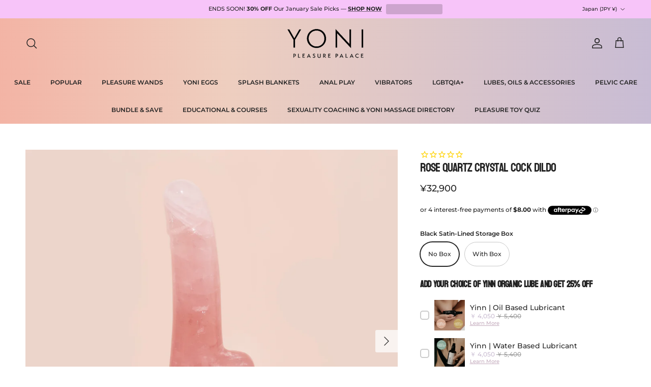

--- FILE ---
content_type: text/html; charset=utf-8
request_url: https://yonipleasurepalace.com/en-jp/products/rose-quartz-cock
body_size: 44853
content:
<!doctype html>
<html class="no-js" lang="en" dir="ltr">
<head><meta charset="utf-8">
<meta name="viewport" content="width=device-width,initial-scale=1">
<title>Rose Quartz Crystal Cock Dildo &ndash; Yoni Pleasure Palace</title><link rel="canonical" href="https://yonipleasurepalace.com/en-jp/products/rose-quartz-cock"><link rel="icon" href="//yonipleasurepalace.com/cdn/shop/files/y-favicon.png?crop=center&height=48&v=1764207729&width=48" type="image/png">
  <link rel="apple-touch-icon" href="//yonipleasurepalace.com/cdn/shop/files/y-favicon.png?crop=center&height=180&v=1764207729&width=180"><meta name="description" content="This pleasure wand is made of 100% pure Brazilian Rose Quartz crystal, which will assist in drawing out unwanted energy from the womb space and sealing it with protection and grounding energy. Since this pleasure wand is thick &amp;amp; straight with only a slight bend, it&#39;s ideal for cultivating deep vaginal, cervical or "><meta property="og:site_name" content="Yoni Pleasure Palace">
<meta property="og:url" content="https://yonipleasurepalace.com/en-jp/products/rose-quartz-cock">
<meta property="og:title" content="Rose Quartz Crystal Cock Dildo">
<meta property="og:type" content="product">
<meta property="og:description" content="This pleasure wand is made of 100% pure Brazilian Rose Quartz crystal, which will assist in drawing out unwanted energy from the womb space and sealing it with protection and grounding energy. Since this pleasure wand is thick &amp;amp; straight with only a slight bend, it&#39;s ideal for cultivating deep vaginal, cervical or "><meta property="og:image" content="http://yonipleasurepalace.com/cdn/shop/products/RoseQuartzCrystalCockPhallicPenisPleasureWand1.jpg?crop=center&height=1200&v=1759469023&width=1200">
  <meta property="og:image:secure_url" content="https://yonipleasurepalace.com/cdn/shop/products/RoseQuartzCrystalCockPhallicPenisPleasureWand1.jpg?crop=center&height=1200&v=1759469023&width=1200">
  <meta property="og:image:width" content="3565">
  <meta property="og:image:height" content="3565"><meta property="og:price:amount" content="32,900">
  <meta property="og:price:currency" content="JPY"><meta name="twitter:card" content="summary_large_image">
<meta name="twitter:title" content="Rose Quartz Crystal Cock Dildo">
<meta name="twitter:description" content="This pleasure wand is made of 100% pure Brazilian Rose Quartz crystal, which will assist in drawing out unwanted energy from the womb space and sealing it with protection and grounding energy. Since this pleasure wand is thick &amp;amp; straight with only a slight bend, it&#39;s ideal for cultivating deep vaginal, cervical or ">
<style>@font-face {
  font-family: Montserrat;
  font-weight: 500;
  font-style: normal;
  font-display: fallback;
  src: url("//yonipleasurepalace.com/cdn/fonts/montserrat/montserrat_n5.07ef3781d9c78c8b93c98419da7ad4fbeebb6635.woff2") format("woff2"),
       url("//yonipleasurepalace.com/cdn/fonts/montserrat/montserrat_n5.adf9b4bd8b0e4f55a0b203cdd84512667e0d5e4d.woff") format("woff");
}
@font-face {
  font-family: Montserrat;
  font-weight: 700;
  font-style: normal;
  font-display: fallback;
  src: url("//yonipleasurepalace.com/cdn/fonts/montserrat/montserrat_n7.3c434e22befd5c18a6b4afadb1e3d77c128c7939.woff2") format("woff2"),
       url("//yonipleasurepalace.com/cdn/fonts/montserrat/montserrat_n7.5d9fa6e2cae713c8fb539a9876489d86207fe957.woff") format("woff");
}
@font-face {
  font-family: Montserrat;
  font-weight: 500;
  font-style: normal;
  font-display: fallback;
  src: url("//yonipleasurepalace.com/cdn/fonts/montserrat/montserrat_n5.07ef3781d9c78c8b93c98419da7ad4fbeebb6635.woff2") format("woff2"),
       url("//yonipleasurepalace.com/cdn/fonts/montserrat/montserrat_n5.adf9b4bd8b0e4f55a0b203cdd84512667e0d5e4d.woff") format("woff");
}
@font-face {
  font-family: Montserrat;
  font-weight: 500;
  font-style: italic;
  font-display: fallback;
  src: url("//yonipleasurepalace.com/cdn/fonts/montserrat/montserrat_i5.d3a783eb0cc26f2fda1e99d1dfec3ebaea1dc164.woff2") format("woff2"),
       url("//yonipleasurepalace.com/cdn/fonts/montserrat/montserrat_i5.76d414ea3d56bb79ef992a9c62dce2e9063bc062.woff") format("woff");
}
@font-face {
  font-family: Montserrat;
  font-weight: 700;
  font-style: italic;
  font-display: fallback;
  src: url("//yonipleasurepalace.com/cdn/fonts/montserrat/montserrat_i7.a0d4a463df4f146567d871890ffb3c80408e7732.woff2") format("woff2"),
       url("//yonipleasurepalace.com/cdn/fonts/montserrat/montserrat_i7.f6ec9f2a0681acc6f8152c40921d2a4d2e1a2c78.woff") format("woff");
}
@font-face {
  font-family: Bayon;
  font-weight: 400;
  font-style: normal;
  font-display: fallback;
  src: url("//yonipleasurepalace.com/cdn/fonts/bayon/bayon_n4.5254ceb5eb51315b5ccd1ce5b6c1a5e03346e3e0.woff2") format("woff2"),
       url("//yonipleasurepalace.com/cdn/fonts/bayon/bayon_n4.48dbb03eb6d93ce9eda5fbb72a632d99a60593ce.woff") format("woff");
}
@font-face {
  font-family: Jost;
  font-weight: 700;
  font-style: normal;
  font-display: fallback;
  src: url("//yonipleasurepalace.com/cdn/fonts/jost/jost_n7.921dc18c13fa0b0c94c5e2517ffe06139c3615a3.woff2") format("woff2"),
       url("//yonipleasurepalace.com/cdn/fonts/jost/jost_n7.cbfc16c98c1e195f46c536e775e4e959c5f2f22b.woff") format("woff");
}
@font-face {
  font-family: Montserrat;
  font-weight: 600;
  font-style: normal;
  font-display: fallback;
  src: url("//yonipleasurepalace.com/cdn/fonts/montserrat/montserrat_n6.1326b3e84230700ef15b3a29fb520639977513e0.woff2") format("woff2"),
       url("//yonipleasurepalace.com/cdn/fonts/montserrat/montserrat_n6.652f051080eb14192330daceed8cd53dfdc5ead9.woff") format("woff");
}
@font-face {
  font-family: Montserrat;
  font-weight: 600;
  font-style: normal;
  font-display: fallback;
  src: url("//yonipleasurepalace.com/cdn/fonts/montserrat/montserrat_n6.1326b3e84230700ef15b3a29fb520639977513e0.woff2") format("woff2"),
       url("//yonipleasurepalace.com/cdn/fonts/montserrat/montserrat_n6.652f051080eb14192330daceed8cd53dfdc5ead9.woff") format("woff");
}
:root {
  --page-container-width:          1800px;
  --reading-container-width:       720px;
  --divider-opacity:               0.14;
  --gutter-large:                  30px;
  --gutter-desktop:                20px;
  --gutter-mobile:                 16px;
  --section-padding:               50px;
  --larger-section-padding:        80px;
  --larger-section-padding-mobile: 60px;
  --largest-section-padding:       110px;
  --aos-animate-duration:          0.6s;

  --base-font-family:              Montserrat, sans-serif;
  --base-font-weight:              500;
  --base-font-style:               normal;
  --heading-font-family:           Bayon, sans-serif;
  --heading-font-weight:           400;
  --heading-font-style:            normal;
  --heading-font-letter-spacing:   -0.04em;
  --logo-font-family:              Jost, sans-serif;
  --logo-font-weight:              700;
  --logo-font-style:               normal;
  --nav-font-family:               Montserrat, sans-serif;
  --nav-font-weight:               600;
  --nav-font-style:                normal;

  --base-text-size:12px;
  --base-line-height:              1.6;
  --input-text-size:16px;
  --smaller-text-size-1:10px;
  --smaller-text-size-2:14px;
  --smaller-text-size-3:9px;
  --smaller-text-size-4:8px;
  --larger-text-size:24px;
  --super-large-text-size:42px;
  --super-large-mobile-text-size:19px;
  --larger-mobile-text-size:19px;
  --logo-text-size:18px;--btn-letter-spacing: 0.08em;
    --btn-text-transform: uppercase;
    --button-text-size: 11px;
    --quickbuy-button-text-size: 11;
    --small-feature-link-font-size: 0.75em;
    --input-btn-padding-top: 1.2em;
    --input-btn-padding-bottom: 1.2em;--heading-text-transform:none;
  --nav-text-size:                      12px;
  --mobile-menu-font-weight:            inherit;

  --body-bg-color:                      255 255 255;
  --bg-color:                           255 255 255;
  --body-text-color:                    35 35 35;
  --text-color:                         35 35 35;

  --header-text-col:                    #232323;--header-text-hover-col:             var(--main-nav-link-hover-col);--header-bg-col:                     #e8cbc2;
  --heading-color:                     35 35 35;
  --body-heading-color:                35 35 35;
  --heading-divider-col:               rgba(0,0,0,0);

  --logo-col:                          #232323;
  --main-nav-bg:                       #e8cbc2;
  --main-nav-link-col:                 #232323;
  --main-nav-link-hover-col:           #5c5c5c;
  --main-nav-link-featured-col:        #232323;

  --link-color:                        195 170 188;
  --body-link-color:                   195 170 188;

  --btn-bg-color:                        201 119 178;
  --btn-bg-hover-color:                  92 92 92;
  --btn-border-color:                    201 119 178;
  --btn-border-hover-color:              92 92 92;
  --btn-text-color:                      255 255 255;
  --btn-text-hover-color:                255 255 255;--btn-alt-bg-color:                    255 255 255;
  --btn-alt-text-color:                  35 35 35;
  --btn-alt-border-color:                35 35 35;
  --btn-alt-border-hover-color:          35 35 35;--btn-ter-bg-color:                    235 235 235;
  --btn-ter-text-color:                  0 0 0;
  --btn-ter-bg-hover-color:              201 119 178;
  --btn-ter-text-hover-color:            255 255 255;--btn-border-radius: 1.8em;
    --btn-inspired-border-radius: 3px;--color-scheme-default:                             #ffffff;
  --color-scheme-default-color:                       255 255 255;
  --color-scheme-default-text-color:                  35 35 35;
  --color-scheme-default-head-color:                  35 35 35;
  --color-scheme-default-link-color:                  195 170 188;
  --color-scheme-default-btn-text-color:              255 255 255;
  --color-scheme-default-btn-text-hover-color:        255 255 255;
  --color-scheme-default-btn-bg-color:                201 119 178;
  --color-scheme-default-btn-bg-hover-color:          92 92 92;
  --color-scheme-default-btn-border-color:            201 119 178;
  --color-scheme-default-btn-border-hover-color:      92 92 92;
  --color-scheme-default-btn-alt-text-color:          35 35 35;
  --color-scheme-default-btn-alt-bg-color:            255 255 255;
  --color-scheme-default-btn-alt-border-color:        35 35 35;
  --color-scheme-default-btn-alt-border-hover-color:  35 35 35;

  --color-scheme-1:                             #f7f7f7;
  --color-scheme-1-color:                       247 247 247;
  --color-scheme-1-text-color:                  35 35 35;
  --color-scheme-1-head-color:                  35 35 35;
  --color-scheme-1-link-color:                  195 170 188;
  --color-scheme-1-btn-text-color:              255 255 255;
  --color-scheme-1-btn-text-hover-color:        255 255 255;
  --color-scheme-1-btn-bg-color:                35 35 35;
  --color-scheme-1-btn-bg-hover-color:          92 92 92;
  --color-scheme-1-btn-border-color:            35 35 35;
  --color-scheme-1-btn-border-hover-color:      92 92 92;
  --color-scheme-1-btn-alt-text-color:          35 35 35;
  --color-scheme-1-btn-alt-bg-color:            251 249 244;
  --color-scheme-1-btn-alt-border-color:        35 35 35;
  --color-scheme-1-btn-alt-border-hover-color:  35 35 35;

  --color-scheme-2:                             #f4ecf9;
  --color-scheme-2-color:                       244 236 249;
  --color-scheme-2-text-color:                  35 35 35;
  --color-scheme-2-head-color:                  35 35 35;
  --color-scheme-2-link-color:                  195 170 188;
  --color-scheme-2-btn-text-color:              255 255 255;
  --color-scheme-2-btn-text-hover-color:        255 255 255;
  --color-scheme-2-btn-bg-color:                35 35 35;
  --color-scheme-2-btn-bg-hover-color:          92 92 92;
  --color-scheme-2-btn-border-color:            35 35 35;
  --color-scheme-2-btn-border-hover-color:      92 92 92;
  --color-scheme-2-btn-alt-text-color:          35 35 35;
  --color-scheme-2-btn-alt-bg-color:            255 255 255;
  --color-scheme-2-btn-alt-border-color:        35 35 35;
  --color-scheme-2-btn-alt-border-hover-color:  35 35 35;

  /* Shop Pay payment terms */
  --payment-terms-background-color:    #ffffff;--quickbuy-bg: 255 255 255;--body-input-background-color:       rgb(var(--body-bg-color));
  --input-background-color:            rgb(var(--body-bg-color));
  --body-input-text-color:             var(--body-text-color);
  --input-text-color:                  var(--body-text-color);
  --body-input-border-color:           rgb(200, 200, 200);
  --input-border-color:                rgb(200, 200, 200);
  --input-border-color-hover:          rgb(134, 134, 134);
  --input-border-color-active:         rgb(35, 35, 35);

  --swatch-cross-svg:                  url("data:image/svg+xml,%3Csvg xmlns='http://www.w3.org/2000/svg' width='240' height='240' viewBox='0 0 24 24' fill='none' stroke='rgb(200, 200, 200)' stroke-width='0.09' preserveAspectRatio='none' %3E%3Cline x1='24' y1='0' x2='0' y2='24'%3E%3C/line%3E%3C/svg%3E");
  --swatch-cross-hover:                url("data:image/svg+xml,%3Csvg xmlns='http://www.w3.org/2000/svg' width='240' height='240' viewBox='0 0 24 24' fill='none' stroke='rgb(134, 134, 134)' stroke-width='0.09' preserveAspectRatio='none' %3E%3Cline x1='24' y1='0' x2='0' y2='24'%3E%3C/line%3E%3C/svg%3E");
  --swatch-cross-active:               url("data:image/svg+xml,%3Csvg xmlns='http://www.w3.org/2000/svg' width='240' height='240' viewBox='0 0 24 24' fill='none' stroke='rgb(35, 35, 35)' stroke-width='0.09' preserveAspectRatio='none' %3E%3Cline x1='24' y1='0' x2='0' y2='24'%3E%3C/line%3E%3C/svg%3E");

  --footer-divider-col:                rgba(0,0,0,0);
  --footer-text-col:                   0 0 0;
  --footer-heading-col:                0 0 0;
  --footer-bg-col:                     244 236 249;--product-label-overlay-justify: flex-start;--product-label-overlay-align: flex-end;--product-label-overlay-reduction-text:   #232323;
  --product-label-overlay-reduction-bg:     #efefef;
  --product-label-overlay-reduction-text-weight: inherit;
  --product-label-overlay-stock-text:       #232323;
  --product-label-overlay-stock-bg:         #efefef;
  --product-label-overlay-new-text:         #232323;
  --product-label-overlay-new-bg:           #efefef;
  --product-label-overlay-meta-text:        #232323;
  --product-label-overlay-meta-bg:          #efefef;
  --product-label-sale-text:                #c3aabcff;
  --product-label-sold-text:                #5c5c5c;
  --product-label-preorder-text:            #c3aabcff;

  --product-block-crop-align:               center;

  
  --product-block-price-align:              center;
  --product-block-price-item-margin-start:  .25rem;
  --product-block-price-item-margin-end:    .25rem;
  

  

  --collection-block-image-position:   center center;

  --swatch-picker-image-size:          20px;
  --swatch-crop-align:                 center center;

  --image-overlay-text-color:          255 255 255;--image-overlay-bg:                  rgba(0, 0, 0, 0.24);
  --image-overlay-shadow-start:        rgb(0 0 0 / 0.32);
  --image-overlay-box-opacity:         0.88;--product-inventory-ok-box-color:            rgba(0,0,0,0);
  --product-inventory-ok-text-color:           #232323;
  --product-inventory-ok-icon-box-fill-color:  none;
  --product-inventory-low-box-color:           rgba(0,0,0,0);
  --product-inventory-low-text-color:          #232323;
  --product-inventory-low-icon-box-fill-color: none;
  --product-inventory-low-text-color-channels: 35, 35, 35;
  --product-inventory-ok-text-color-channels:  35, 35, 35;

  --rating-star-color: 35 35 35;--overlay-align-left: start;
    --overlay-align-right: end;}html[dir=rtl] {
  --overlay-right-text-m-left: 0;
  --overlay-right-text-m-right: auto;
  --overlay-left-shadow-left-left: 15%;
  --overlay-left-shadow-left-right: -50%;
  --overlay-left-shadow-right-left: -85%;
  --overlay-left-shadow-right-right: 0;
}.image-overlay--bg-box .text-overlay .text-overlay__text {
    --image-overlay-box-bg: 255 255 255;
    --heading-color: var(--body-heading-color);
    --text-color: var(--body-text-color);
    --link-color: var(--body-link-color);
  }::selection {
    background: rgb(var(--body-heading-color));
    color: rgb(var(--body-bg-color));
  }
  ::-moz-selection {
    background: rgb(var(--body-heading-color));
    color: rgb(var(--body-bg-color));
  }.navigation .h1 {
  color: inherit !important;
}.use-color-scheme--default {
  --product-label-sale-text:           #c3aabcff;
  --product-label-sold-text:           #5c5c5c;
  --product-label-preorder-text:       #c3aabcff;
  --input-background-color:            rgb(var(--body-bg-color));
  --input-text-color:                  var(--body-input-text-color);
  --input-border-color:                rgb(200, 200, 200);
  --input-border-color-hover:          rgb(134, 134, 134);
  --input-border-color-active:         rgb(35, 35, 35);
}</style>

  <link href="//yonipleasurepalace.com/cdn/shop/t/34/assets/main.css?v=144818813174937123571757565373" rel="stylesheet" type="text/css" media="all" />
<link rel="stylesheet" href="//yonipleasurepalace.com/cdn/shop/t/34/assets/swatches.css?v=48915030219388641061767853544" media="print" onload="this.media='all'">
    <noscript><link rel="stylesheet" href="//yonipleasurepalace.com/cdn/shop/t/34/assets/swatches.css?v=48915030219388641061767853544"></noscript><link rel="preload" as="font" href="//yonipleasurepalace.com/cdn/fonts/montserrat/montserrat_n5.07ef3781d9c78c8b93c98419da7ad4fbeebb6635.woff2" type="font/woff2" crossorigin><link rel="preload" as="font" href="//yonipleasurepalace.com/cdn/fonts/bayon/bayon_n4.5254ceb5eb51315b5ccd1ce5b6c1a5e03346e3e0.woff2" type="font/woff2" crossorigin><script>
    document.documentElement.className = document.documentElement.className.replace('no-js', 'js');

    window.theme = {
      info: {
        name: 'Symmetry',
        version: '8.0.0'
      },
      device: {
        hasTouch: window.matchMedia('(any-pointer: coarse)').matches,
        hasHover: window.matchMedia('(hover: hover)').matches
      },
      mediaQueries: {
        md: '(min-width: 768px)',
        productMediaCarouselBreak: '(min-width: 1041px)'
      },
      routes: {
        base: 'https://yonipleasurepalace.com',
        cart: '/en-jp/cart',
        cartAdd: '/en-jp/cart/add.js',
        cartUpdate: '/en-jp/cart/update.js',
        predictiveSearch: '/en-jp/search/suggest'
      },
      strings: {
        cartTermsConfirmation: "You must agree to the terms and conditions before continuing.",
        cartItemsQuantityError: "You can only add [QUANTITY] of this item to your cart.",
        generalSearchViewAll: "View all search results",
        noStock: "Sold out",
        noVariant: "Unavailable",
        productsProductChooseA: "Choose a",
        generalSearchPages: "Pages",
        generalSearchNoResultsWithoutTerms: "Sorry, we couldnʼt find any results",
        shippingCalculator: {
          singleRate: "There is one shipping rate for this destination:",
          multipleRates: "There are multiple shipping rates for this destination:",
          noRates: "We do not ship to this destination."
        },
        regularPrice: "Regular price",
        salePrice: "Sale price"
      },
      settings: {
        moneyWithCurrencyFormat: "¥{{amount_no_decimals}} JPY",
        cartType: "drawer",
        afterAddToCart: "drawer",
        quickbuyStyle: "off",
        externalLinksNewTab: true,
        internalLinksSmoothScroll: true
      }
    }

    theme.inlineNavigationCheck = function() {
      var pageHeader = document.querySelector('.pageheader'),
          inlineNavContainer = pageHeader.querySelector('.logo-area__left__inner'),
          inlineNav = inlineNavContainer.querySelector('.navigation--left');
      if (inlineNav && getComputedStyle(inlineNav).display != 'none') {
        var inlineMenuCentered = document.querySelector('.pageheader--layout-inline-menu-center'),
            logoContainer = document.querySelector('.logo-area__middle__inner');
        if(inlineMenuCentered) {
          var rightWidth = document.querySelector('.logo-area__right__inner').clientWidth,
              middleWidth = logoContainer.clientWidth,
              logoArea = document.querySelector('.logo-area'),
              computedLogoAreaStyle = getComputedStyle(logoArea),
              logoAreaInnerWidth = logoArea.clientWidth - Math.ceil(parseFloat(computedLogoAreaStyle.paddingLeft)) - Math.ceil(parseFloat(computedLogoAreaStyle.paddingRight)),
              availableNavWidth = logoAreaInnerWidth - Math.max(rightWidth, middleWidth) * 2 - 40;
          inlineNavContainer.style.maxWidth = availableNavWidth + 'px';
        }

        var firstInlineNavLink = inlineNav.querySelector('.navigation__item:first-child'),
            lastInlineNavLink = inlineNav.querySelector('.navigation__item:last-child');
        if (lastInlineNavLink) {
          var inlineNavWidth = null;
          if(document.querySelector('html[dir=rtl]')) {
            inlineNavWidth = firstInlineNavLink.offsetLeft - lastInlineNavLink.offsetLeft + firstInlineNavLink.offsetWidth;
          } else {
            inlineNavWidth = lastInlineNavLink.offsetLeft - firstInlineNavLink.offsetLeft + lastInlineNavLink.offsetWidth;
          }
          if (inlineNavContainer.offsetWidth >= inlineNavWidth) {
            pageHeader.classList.add('pageheader--layout-inline-permitted');
            var tallLogo = logoContainer.clientHeight > lastInlineNavLink.clientHeight + 20;
            if (tallLogo) {
              inlineNav.classList.add('navigation--tight-underline');
            } else {
              inlineNav.classList.remove('navigation--tight-underline');
            }
          } else {
            pageHeader.classList.remove('pageheader--layout-inline-permitted');
          }
        }
      }
    };

    theme.setInitialHeaderHeightProperty = () => {
      const section = document.querySelector('.section-header');
      if (section) {
        document.documentElement.style.setProperty('--theme-header-height', Math.ceil(section.clientHeight) + 'px');
      }
    };
  </script>

  <script src="//yonipleasurepalace.com/cdn/shop/t/34/assets/main.js?v=150891663519462644191755662734" defer></script>
    <script src="//yonipleasurepalace.com/cdn/shop/t/34/assets/animate-on-scroll.js?v=15249566486942820451755662733" defer></script>
    <link href="//yonipleasurepalace.com/cdn/shop/t/34/assets/animate-on-scroll.css?v=135962721104954213331755662733" rel="stylesheet" type="text/css" media="all" />
  

  <script>window.performance && window.performance.mark && window.performance.mark('shopify.content_for_header.start');</script><meta name="google-site-verification" content="6NXxmQnOU0qS9hWt3R_FbewCg4SS-S5voefiSLXWuc8">
<meta id="shopify-digital-wallet" name="shopify-digital-wallet" content="/60569485546/digital_wallets/dialog">
<meta name="shopify-checkout-api-token" content="98bccf4f3388de86ba71f5107a6dad63">
<meta id="in-context-paypal-metadata" data-shop-id="60569485546" data-venmo-supported="false" data-environment="production" data-locale="en_US" data-paypal-v4="true" data-currency="JPY">
<link rel="alternate" hreflang="x-default" href="https://yonipleasurepalace.com/products/rose-quartz-cock">
<link rel="alternate" hreflang="en-US" href="https://yonipleasurepalace.com/en-us/products/rose-quartz-cock">
<link rel="alternate" hreflang="en-CA" href="https://yonipleasurepalace.com/en-ca/products/rose-quartz-cock">
<link rel="alternate" hreflang="en-NZ" href="https://yonipleasurepalace.com/en-nz/products/rose-quartz-cock">
<link rel="alternate" hreflang="en-GB" href="https://yonipleasurepalace.com/en-gb/products/rose-quartz-cock">
<link rel="alternate" hreflang="en-CY" href="https://yonipleasurepalace.com/en-de/products/rose-quartz-cock">
<link rel="alternate" hreflang="en-DE" href="https://yonipleasurepalace.com/en-de/products/rose-quartz-cock">
<link rel="alternate" hreflang="en-FR" href="https://yonipleasurepalace.com/en-fr/products/rose-quartz-cock">
<link rel="alternate" hreflang="en-SG" href="https://yonipleasurepalace.com/en-sg/products/rose-quartz-cock">
<link rel="alternate" hreflang="en-ES" href="https://yonipleasurepalace.com/en-be/products/rose-quartz-cock">
<link rel="alternate" hreflang="en-NL" href="https://yonipleasurepalace.com/en-be/products/rose-quartz-cock">
<link rel="alternate" hreflang="en-BE" href="https://yonipleasurepalace.com/en-be/products/rose-quartz-cock">
<link rel="alternate" hreflang="en-JP" href="https://yonipleasurepalace.com/en-jp/products/rose-quartz-cock">
<link rel="alternate" hreflang="en-HK" href="https://yonipleasurepalace.com/en-hk/products/rose-quartz-cock">
<link rel="alternate" hreflang="en-AU" href="https://yonipleasurepalace.com/products/rose-quartz-cock">
<link rel="alternate" type="application/json+oembed" href="https://yonipleasurepalace.com/en-jp/products/rose-quartz-cock.oembed">
<script async="async" src="/checkouts/internal/preloads.js?locale=en-JP"></script>
<link rel="preconnect" href="https://shop.app" crossorigin="anonymous">
<script async="async" src="https://shop.app/checkouts/internal/preloads.js?locale=en-JP&shop_id=60569485546" crossorigin="anonymous"></script>
<script id="apple-pay-shop-capabilities" type="application/json">{"shopId":60569485546,"countryCode":"AU","currencyCode":"JPY","merchantCapabilities":["supports3DS"],"merchantId":"gid:\/\/shopify\/Shop\/60569485546","merchantName":"Yoni Pleasure Palace","requiredBillingContactFields":["postalAddress","email","phone"],"requiredShippingContactFields":["postalAddress","email","phone"],"shippingType":"shipping","supportedNetworks":["visa","masterCard","amex","jcb"],"total":{"type":"pending","label":"Yoni Pleasure Palace","amount":"1.00"},"shopifyPaymentsEnabled":true,"supportsSubscriptions":true}</script>
<script id="shopify-features" type="application/json">{"accessToken":"98bccf4f3388de86ba71f5107a6dad63","betas":["rich-media-storefront-analytics"],"domain":"yonipleasurepalace.com","predictiveSearch":true,"shopId":60569485546,"locale":"en"}</script>
<script>var Shopify = Shopify || {};
Shopify.shop = "yonipleasurepalace.myshopify.com";
Shopify.locale = "en";
Shopify.currency = {"active":"JPY","rate":"109.89378"};
Shopify.country = "JP";
Shopify.theme = {"name":"YPP 2025","id":183335682417,"schema_name":"Symmetry","schema_version":"8.0.0","theme_store_id":568,"role":"main"};
Shopify.theme.handle = "null";
Shopify.theme.style = {"id":null,"handle":null};
Shopify.cdnHost = "yonipleasurepalace.com/cdn";
Shopify.routes = Shopify.routes || {};
Shopify.routes.root = "/en-jp/";</script>
<script type="module">!function(o){(o.Shopify=o.Shopify||{}).modules=!0}(window);</script>
<script>!function(o){function n(){var o=[];function n(){o.push(Array.prototype.slice.apply(arguments))}return n.q=o,n}var t=o.Shopify=o.Shopify||{};t.loadFeatures=n(),t.autoloadFeatures=n()}(window);</script>
<script>
  window.ShopifyPay = window.ShopifyPay || {};
  window.ShopifyPay.apiHost = "shop.app\/pay";
  window.ShopifyPay.redirectState = null;
</script>
<script id="shop-js-analytics" type="application/json">{"pageType":"product"}</script>
<script defer="defer" async type="module" src="//yonipleasurepalace.com/cdn/shopifycloud/shop-js/modules/v2/client.init-shop-cart-sync_BN7fPSNr.en.esm.js"></script>
<script defer="defer" async type="module" src="//yonipleasurepalace.com/cdn/shopifycloud/shop-js/modules/v2/chunk.common_Cbph3Kss.esm.js"></script>
<script defer="defer" async type="module" src="//yonipleasurepalace.com/cdn/shopifycloud/shop-js/modules/v2/chunk.modal_DKumMAJ1.esm.js"></script>
<script type="module">
  await import("//yonipleasurepalace.com/cdn/shopifycloud/shop-js/modules/v2/client.init-shop-cart-sync_BN7fPSNr.en.esm.js");
await import("//yonipleasurepalace.com/cdn/shopifycloud/shop-js/modules/v2/chunk.common_Cbph3Kss.esm.js");
await import("//yonipleasurepalace.com/cdn/shopifycloud/shop-js/modules/v2/chunk.modal_DKumMAJ1.esm.js");

  window.Shopify.SignInWithShop?.initShopCartSync?.({"fedCMEnabled":true,"windoidEnabled":true});

</script>
<script>
  window.Shopify = window.Shopify || {};
  if (!window.Shopify.featureAssets) window.Shopify.featureAssets = {};
  window.Shopify.featureAssets['shop-js'] = {"shop-cart-sync":["modules/v2/client.shop-cart-sync_CJVUk8Jm.en.esm.js","modules/v2/chunk.common_Cbph3Kss.esm.js","modules/v2/chunk.modal_DKumMAJ1.esm.js"],"init-fed-cm":["modules/v2/client.init-fed-cm_7Fvt41F4.en.esm.js","modules/v2/chunk.common_Cbph3Kss.esm.js","modules/v2/chunk.modal_DKumMAJ1.esm.js"],"init-shop-email-lookup-coordinator":["modules/v2/client.init-shop-email-lookup-coordinator_Cc088_bR.en.esm.js","modules/v2/chunk.common_Cbph3Kss.esm.js","modules/v2/chunk.modal_DKumMAJ1.esm.js"],"init-windoid":["modules/v2/client.init-windoid_hPopwJRj.en.esm.js","modules/v2/chunk.common_Cbph3Kss.esm.js","modules/v2/chunk.modal_DKumMAJ1.esm.js"],"shop-button":["modules/v2/client.shop-button_B0jaPSNF.en.esm.js","modules/v2/chunk.common_Cbph3Kss.esm.js","modules/v2/chunk.modal_DKumMAJ1.esm.js"],"shop-cash-offers":["modules/v2/client.shop-cash-offers_DPIskqss.en.esm.js","modules/v2/chunk.common_Cbph3Kss.esm.js","modules/v2/chunk.modal_DKumMAJ1.esm.js"],"shop-toast-manager":["modules/v2/client.shop-toast-manager_CK7RT69O.en.esm.js","modules/v2/chunk.common_Cbph3Kss.esm.js","modules/v2/chunk.modal_DKumMAJ1.esm.js"],"init-shop-cart-sync":["modules/v2/client.init-shop-cart-sync_BN7fPSNr.en.esm.js","modules/v2/chunk.common_Cbph3Kss.esm.js","modules/v2/chunk.modal_DKumMAJ1.esm.js"],"init-customer-accounts-sign-up":["modules/v2/client.init-customer-accounts-sign-up_CfPf4CXf.en.esm.js","modules/v2/client.shop-login-button_DeIztwXF.en.esm.js","modules/v2/chunk.common_Cbph3Kss.esm.js","modules/v2/chunk.modal_DKumMAJ1.esm.js"],"pay-button":["modules/v2/client.pay-button_CgIwFSYN.en.esm.js","modules/v2/chunk.common_Cbph3Kss.esm.js","modules/v2/chunk.modal_DKumMAJ1.esm.js"],"init-customer-accounts":["modules/v2/client.init-customer-accounts_DQ3x16JI.en.esm.js","modules/v2/client.shop-login-button_DeIztwXF.en.esm.js","modules/v2/chunk.common_Cbph3Kss.esm.js","modules/v2/chunk.modal_DKumMAJ1.esm.js"],"avatar":["modules/v2/client.avatar_BTnouDA3.en.esm.js"],"init-shop-for-new-customer-accounts":["modules/v2/client.init-shop-for-new-customer-accounts_CsZy_esa.en.esm.js","modules/v2/client.shop-login-button_DeIztwXF.en.esm.js","modules/v2/chunk.common_Cbph3Kss.esm.js","modules/v2/chunk.modal_DKumMAJ1.esm.js"],"shop-follow-button":["modules/v2/client.shop-follow-button_BRMJjgGd.en.esm.js","modules/v2/chunk.common_Cbph3Kss.esm.js","modules/v2/chunk.modal_DKumMAJ1.esm.js"],"checkout-modal":["modules/v2/client.checkout-modal_B9Drz_yf.en.esm.js","modules/v2/chunk.common_Cbph3Kss.esm.js","modules/v2/chunk.modal_DKumMAJ1.esm.js"],"shop-login-button":["modules/v2/client.shop-login-button_DeIztwXF.en.esm.js","modules/v2/chunk.common_Cbph3Kss.esm.js","modules/v2/chunk.modal_DKumMAJ1.esm.js"],"lead-capture":["modules/v2/client.lead-capture_DXYzFM3R.en.esm.js","modules/v2/chunk.common_Cbph3Kss.esm.js","modules/v2/chunk.modal_DKumMAJ1.esm.js"],"shop-login":["modules/v2/client.shop-login_CA5pJqmO.en.esm.js","modules/v2/chunk.common_Cbph3Kss.esm.js","modules/v2/chunk.modal_DKumMAJ1.esm.js"],"payment-terms":["modules/v2/client.payment-terms_BxzfvcZJ.en.esm.js","modules/v2/chunk.common_Cbph3Kss.esm.js","modules/v2/chunk.modal_DKumMAJ1.esm.js"]};
</script>
<script>(function() {
  var isLoaded = false;
  function asyncLoad() {
    if (isLoaded) return;
    isLoaded = true;
    var urls = ["\/\/code.tidio.co\/frn6loyralqcp2h2qvlcd2ubavysaiwx.js?shop=yonipleasurepalace.myshopify.com","https:\/\/cdn1.stamped.io\/files\/widget.min.js?shop=yonipleasurepalace.myshopify.com","https:\/\/requestquote.w3apps.co\/js\/app.js?shop=yonipleasurepalace.myshopify.com","https:\/\/shopify-widget.route.com\/shopify.widget.js?shop=yonipleasurepalace.myshopify.com","https:\/\/d18eg7dreypte5.cloudfront.net\/browse-abandonment\/smsbump_timer.js?shop=yonipleasurepalace.myshopify.com","https:\/\/d18eg7dreypte5.cloudfront.net\/scripts\/integrations\/subscription.js?shop=yonipleasurepalace.myshopify.com","https:\/\/cdn.shopify.com\/s\/files\/1\/0605\/6948\/5546\/t\/34\/assets\/instant-pixel-site_f7b3802ff9554b3189b62309ed9593fe.js?v=1768571604\u0026shop=yonipleasurepalace.myshopify.com"];
    for (var i = 0; i < urls.length; i++) {
      var s = document.createElement('script');
      s.type = 'text/javascript';
      s.async = true;
      s.src = urls[i];
      var x = document.getElementsByTagName('script')[0];
      x.parentNode.insertBefore(s, x);
    }
  };
  if(window.attachEvent) {
    window.attachEvent('onload', asyncLoad);
  } else {
    window.addEventListener('load', asyncLoad, false);
  }
})();</script>
<script id="__st">var __st={"a":60569485546,"offset":28800,"reqid":"a7d4cb80-473e-47ba-bcb8-fcb6739c6716-1769742418","pageurl":"yonipleasurepalace.com\/en-jp\/products\/rose-quartz-cock","u":"cd314e1a4e57","p":"product","rtyp":"product","rid":7352902418666};</script>
<script>window.ShopifyPaypalV4VisibilityTracking = true;</script>
<script id="captcha-bootstrap">!function(){'use strict';const t='contact',e='account',n='new_comment',o=[[t,t],['blogs',n],['comments',n],[t,'customer']],c=[[e,'customer_login'],[e,'guest_login'],[e,'recover_customer_password'],[e,'create_customer']],r=t=>t.map((([t,e])=>`form[action*='/${t}']:not([data-nocaptcha='true']) input[name='form_type'][value='${e}']`)).join(','),a=t=>()=>t?[...document.querySelectorAll(t)].map((t=>t.form)):[];function s(){const t=[...o],e=r(t);return a(e)}const i='password',u='form_key',d=['recaptcha-v3-token','g-recaptcha-response','h-captcha-response',i],f=()=>{try{return window.sessionStorage}catch{return}},m='__shopify_v',_=t=>t.elements[u];function p(t,e,n=!1){try{const o=window.sessionStorage,c=JSON.parse(o.getItem(e)),{data:r}=function(t){const{data:e,action:n}=t;return t[m]||n?{data:e,action:n}:{data:t,action:n}}(c);for(const[e,n]of Object.entries(r))t.elements[e]&&(t.elements[e].value=n);n&&o.removeItem(e)}catch(o){console.error('form repopulation failed',{error:o})}}const l='form_type',E='cptcha';function T(t){t.dataset[E]=!0}const w=window,h=w.document,L='Shopify',v='ce_forms',y='captcha';let A=!1;((t,e)=>{const n=(g='f06e6c50-85a8-45c8-87d0-21a2b65856fe',I='https://cdn.shopify.com/shopifycloud/storefront-forms-hcaptcha/ce_storefront_forms_captcha_hcaptcha.v1.5.2.iife.js',D={infoText:'Protected by hCaptcha',privacyText:'Privacy',termsText:'Terms'},(t,e,n)=>{const o=w[L][v],c=o.bindForm;if(c)return c(t,g,e,D).then(n);var r;o.q.push([[t,g,e,D],n]),r=I,A||(h.body.append(Object.assign(h.createElement('script'),{id:'captcha-provider',async:!0,src:r})),A=!0)});var g,I,D;w[L]=w[L]||{},w[L][v]=w[L][v]||{},w[L][v].q=[],w[L][y]=w[L][y]||{},w[L][y].protect=function(t,e){n(t,void 0,e),T(t)},Object.freeze(w[L][y]),function(t,e,n,w,h,L){const[v,y,A,g]=function(t,e,n){const i=e?o:[],u=t?c:[],d=[...i,...u],f=r(d),m=r(i),_=r(d.filter((([t,e])=>n.includes(e))));return[a(f),a(m),a(_),s()]}(w,h,L),I=t=>{const e=t.target;return e instanceof HTMLFormElement?e:e&&e.form},D=t=>v().includes(t);t.addEventListener('submit',(t=>{const e=I(t);if(!e)return;const n=D(e)&&!e.dataset.hcaptchaBound&&!e.dataset.recaptchaBound,o=_(e),c=g().includes(e)&&(!o||!o.value);(n||c)&&t.preventDefault(),c&&!n&&(function(t){try{if(!f())return;!function(t){const e=f();if(!e)return;const n=_(t);if(!n)return;const o=n.value;o&&e.removeItem(o)}(t);const e=Array.from(Array(32),(()=>Math.random().toString(36)[2])).join('');!function(t,e){_(t)||t.append(Object.assign(document.createElement('input'),{type:'hidden',name:u})),t.elements[u].value=e}(t,e),function(t,e){const n=f();if(!n)return;const o=[...t.querySelectorAll(`input[type='${i}']`)].map((({name:t})=>t)),c=[...d,...o],r={};for(const[a,s]of new FormData(t).entries())c.includes(a)||(r[a]=s);n.setItem(e,JSON.stringify({[m]:1,action:t.action,data:r}))}(t,e)}catch(e){console.error('failed to persist form',e)}}(e),e.submit())}));const S=(t,e)=>{t&&!t.dataset[E]&&(n(t,e.some((e=>e===t))),T(t))};for(const o of['focusin','change'])t.addEventListener(o,(t=>{const e=I(t);D(e)&&S(e,y())}));const B=e.get('form_key'),M=e.get(l),P=B&&M;t.addEventListener('DOMContentLoaded',(()=>{const t=y();if(P)for(const e of t)e.elements[l].value===M&&p(e,B);[...new Set([...A(),...v().filter((t=>'true'===t.dataset.shopifyCaptcha))])].forEach((e=>S(e,t)))}))}(h,new URLSearchParams(w.location.search),n,t,e,['guest_login'])})(!0,!0)}();</script>
<script integrity="sha256-4kQ18oKyAcykRKYeNunJcIwy7WH5gtpwJnB7kiuLZ1E=" data-source-attribution="shopify.loadfeatures" defer="defer" src="//yonipleasurepalace.com/cdn/shopifycloud/storefront/assets/storefront/load_feature-a0a9edcb.js" crossorigin="anonymous"></script>
<script crossorigin="anonymous" defer="defer" src="//yonipleasurepalace.com/cdn/shopifycloud/storefront/assets/shopify_pay/storefront-65b4c6d7.js?v=20250812"></script>
<script data-source-attribution="shopify.dynamic_checkout.dynamic.init">var Shopify=Shopify||{};Shopify.PaymentButton=Shopify.PaymentButton||{isStorefrontPortableWallets:!0,init:function(){window.Shopify.PaymentButton.init=function(){};var t=document.createElement("script");t.src="https://yonipleasurepalace.com/cdn/shopifycloud/portable-wallets/latest/portable-wallets.en.js",t.type="module",document.head.appendChild(t)}};
</script>
<script data-source-attribution="shopify.dynamic_checkout.buyer_consent">
  function portableWalletsHideBuyerConsent(e){var t=document.getElementById("shopify-buyer-consent"),n=document.getElementById("shopify-subscription-policy-button");t&&n&&(t.classList.add("hidden"),t.setAttribute("aria-hidden","true"),n.removeEventListener("click",e))}function portableWalletsShowBuyerConsent(e){var t=document.getElementById("shopify-buyer-consent"),n=document.getElementById("shopify-subscription-policy-button");t&&n&&(t.classList.remove("hidden"),t.removeAttribute("aria-hidden"),n.addEventListener("click",e))}window.Shopify?.PaymentButton&&(window.Shopify.PaymentButton.hideBuyerConsent=portableWalletsHideBuyerConsent,window.Shopify.PaymentButton.showBuyerConsent=portableWalletsShowBuyerConsent);
</script>
<script data-source-attribution="shopify.dynamic_checkout.cart.bootstrap">document.addEventListener("DOMContentLoaded",(function(){function t(){return document.querySelector("shopify-accelerated-checkout-cart, shopify-accelerated-checkout")}if(t())Shopify.PaymentButton.init();else{new MutationObserver((function(e,n){t()&&(Shopify.PaymentButton.init(),n.disconnect())})).observe(document.body,{childList:!0,subtree:!0})}}));
</script>
<link id="shopify-accelerated-checkout-styles" rel="stylesheet" media="screen" href="https://yonipleasurepalace.com/cdn/shopifycloud/portable-wallets/latest/accelerated-checkout-backwards-compat.css" crossorigin="anonymous">
<style id="shopify-accelerated-checkout-cart">
        #shopify-buyer-consent {
  margin-top: 1em;
  display: inline-block;
  width: 100%;
}

#shopify-buyer-consent.hidden {
  display: none;
}

#shopify-subscription-policy-button {
  background: none;
  border: none;
  padding: 0;
  text-decoration: underline;
  font-size: inherit;
  cursor: pointer;
}

#shopify-subscription-policy-button::before {
  box-shadow: none;
}

      </style>
<script id="sections-script" data-sections="footer" defer="defer" src="//yonipleasurepalace.com/cdn/shop/t/34/compiled_assets/scripts.js?v=21992"></script>
<script>window.performance && window.performance.mark && window.performance.mark('shopify.content_for_header.end');</script>
<!-- CC Custom Head Start --><!-- CC Custom Head End --><!-- BEGIN app block: shopify://apps/mida-replay-heatmaps/blocks/mida_recorder/e4c350c5-eabf-426d-8014-47ef50412bd0 -->
    <script>
        window.msrPageTitle = "Rose Quartz Crystal Cock Dildo";
        
        window.msrCart = {"note":null,"attributes":{},"original_total_price":0,"total_price":0,"total_discount":0,"total_weight":0.0,"item_count":0,"items":[],"requires_shipping":false,"currency":"JPY","items_subtotal_price":0,"cart_level_discount_applications":[],"checkout_charge_amount":0}
        window.msrCustomer = {
            email: "",
            id: "",
        }

        

        
            window.msrSetting = {
                require_consent: false,
                delay_capture: "false"
            };
        
        const product = {"id":7352902418666,"title":"Rose Quartz Crystal Cock Dildo","handle":"rose-quartz-cock","description":"\u003cp class=\"\"\u003eThis pleasure wand is made of 100% pure Brazilian Rose Quartz crystal, which will assist in drawing out unwanted energy from the womb space and sealing it with protection and grounding energy.\u003c\/p\u003e\n\u003cp class=\"\"\u003eSince this pleasure wand is thick \u0026amp; straight with only a slight bend, it's ideal for cultivating deep vaginal, cervical or anal orgasms. Place the base (balls) on a flat surface and gently ease into your self pleasure practice by sliding your yoni (or ass) over the crystal cock and \u003cem\u003egrind\u003c\/em\u003e!\u003c\/p\u003e\n\u003ch3 style=\"white-space: pre-wrap;\"\u003eBest For:\u003c\/h3\u003e\n\u003cul data-rte-list=\"default\"\u003e\n\u003cli\u003eDeep Penetration\u003c\/li\u003e\n\u003cli\u003eG-Spot\u003cbr\u003e\n\u003c\/li\u003e\n\u003cli\u003eCervical Stimulation\u003c\/li\u003e\n\u003c\/ul\u003e\n\u003ch3\u003eCrystal Properties: \u003c\/h3\u003e\n\u003cp class=\"\"\u003e\u003cmeta charset=\"UTF-8\"\u003e\u003cspan\u003e\u003cmeta charset=\"utf-8\"\u003eRose Quartz is the Grandmother stone of love and can assist in amplifying the energy of love, acceptance and forgiveness in your life. \u003c\/span\u003e\u003c\/p\u003e\n\u003cp\u003eSourced from Brazil and emanating soft pink hues, this gentle stone can amplify your practices in self love and compassion while you to release unexpected emotions and heartache.\u003c\/p\u003e\n\u003cp class=\"\"\u003e\u003cspan\u003eUsed with a heart-felt intention, it may help release \u0026amp; clear dense emotions surrounding heart-break, lack of worthiness \u0026amp; deservingness and feelings of self doubt and self loathing. \u003c\/span\u003e\u003c\/p\u003e\n\u003cp class=\"\"\u003eAs always with out crystal products, it is best used warmed up (run under some warm running water) and lathered in your favourite \u003ca href=\"https:\/\/yonipleasurepalace.com\/collections\/lube-oils\" title=\"Yinn Lubricants\" target=\"_blank\"\u003eYinn lubricant\u003c\/a\u003e. \u003c\/p\u003e\n\u003cp style=\"white-space: pre-wrap;\" class=\"\"\u003eTo learn a little more about our crystal cocks check out Rosie Rees’ YouTube video\u003ca href=\"https:\/\/www.youtube.com\/watch?v=jq5ilBdDnqs\"\u003e \u003cspan style=\"text-decoration: underline;\"\u003ehere\u003c\/span\u003e\u003c\/a\u003e!\u003c\/p\u003e\n\u003ch3\u003eSpecifications:\u003c\/h3\u003e\n\u003cul\u003e\n\u003cli\u003e19.7cm length x 14.1cm penetrable length x 4cm shaft x 8cm width base - (\u003cmeta charset=\"utf-8\"\u003e \u003cspan data-mce-fragment=\"1\"\u003e7.75in length x 5.5in penetrable length x 1.5in shaft x 3.14in width base). \u003c\/span\u003e\n\u003c\/li\u003e\n\u003cli\u003e845 grams.\u003c\/li\u003e\n\u003c\/ul\u003e\n\u003cp\u003e\u003cmeta charset=\"utf-8\"\u003e*Each Pleasure Wand is a lovingly crafted work of art, which may be unique in colour, size, natural impurities and crystalline inclusions and lines.\u003c\/p\u003e\n\u003ch3\u003eWhat's Included:\u003c\/h3\u003e\n\u003cul\u003e\n\u003cli\u003e\n\u003cmeta charset=\"utf-8\"\u003e \u003cmeta charset=\"utf-8\"\u003eThe Rose Quartz Cock. *Each Pleasure Wand is a lovingly crafted work of art, which may be unique in colour, size, weight, natural impurities and crystalline inclusions and lines.\u003cbr\u003e\n\u003c\/li\u003e\n\u003cli\u003eVelvet branded pouch for safe keeping.\u003c\/li\u003e\n\u003cli\u003eOptional add-on:\u003cspan\u003e \u003c\/span\u003e\u003cspan data-mce-fragment=\"1\"\u003eChoose whether you would like to add on our stylish satin-lined black box for storage and safe keeping.\u003c\/span\u003e\n\u003c\/li\u003e\n\u003cli\u003e\u003cspan data-mce-fragment=\"1\"\u003eAccess to our free Facebook community: Click here: \u003ca href=\"https:\/\/www.facebook.com\/groups\/yonipalace\" title=\"Yoni Pleasure Palace Facebook Group\" target=\"_blank\"\u003eYoni Pleasure Palace\u003c\/a\u003e.\u003c\/span\u003e\u003c\/li\u003e\n\u003c\/ul\u003e\n\u003cp\u003e\u003cspan data-mce-fragment=\"1\"\u003eFor additional information and guidance, add the \u003c\/span\u003e\u003cspan style=\"font-size: 0.875rem;\"\u003e\u003ca href=\"https:\/\/yonipleasurepalace.com\/collections\/e-products\/products\/master-e-guide\" title=\"Master(bation) Guide\"\u003eMaster(bation) Guide\u003c\/a\u003e \u003c\/span\u003eto your order.\u003c\/p\u003e\n\u003cp style=\"text-align: center;\"\u003e\u003cem\u003eWe ship globally from our Western Australian Perth warehouse and all our products are packaged with eco packaging.\u003c\/em\u003e\u003c\/p\u003e","published_at":"2021-10-29T16:01:05+08:00","created_at":"2021-10-29T16:01:05+08:00","vendor":"yonipleasurepalace","type":"Crystal dildos","tags":["25% discount","All Products","Crystal Dildos","crystal wands","cyberweek","Dildos","Found","in store","Pleasure Wand","Rose Quartz","Shop","shop all"],"price":3290000,"price_min":3290000,"price_max":3620000,"available":true,"price_varies":true,"compare_at_price":null,"compare_at_price_min":0,"compare_at_price_max":0,"compare_at_price_varies":false,"variants":[{"id":41931669733610,"title":"No Box","option1":"No Box","option2":null,"option3":null,"sku":"RQCNoBox","requires_shipping":true,"taxable":true,"featured_image":{"id":36724663812330,"product_id":7352902418666,"position":1,"created_at":"2022-02-22T11:55:06+08:00","updated_at":"2025-10-03T13:23:43+08:00","alt":null,"width":3565,"height":3565,"src":"\/\/yonipleasurepalace.com\/cdn\/shop\/products\/RoseQuartzCrystalCockPhallicPenisPleasureWand1.jpg?v=1759469023","variant_ids":[41931669733610]},"available":true,"name":"Rose Quartz Crystal Cock Dildo - No Box","public_title":"No Box","options":["No Box"],"price":3290000,"weight":700,"compare_at_price":null,"inventory_management":"shopify","barcode":"9359343000613","featured_media":{"alt":null,"id":29282048311530,"position":1,"preview_image":{"aspect_ratio":1.0,"height":3565,"width":3565,"src":"\/\/yonipleasurepalace.com\/cdn\/shop\/products\/RoseQuartzCrystalCockPhallicPenisPleasureWand1.jpg?v=1759469023"}},"requires_selling_plan":false,"selling_plan_allocations":[],"quantity_rule":{"min":1,"max":null,"increment":1}},{"id":41931669766378,"title":"With Box","option1":"With Box","option2":null,"option3":null,"sku":"RQCWithBox","requires_shipping":true,"taxable":true,"featured_image":{"id":36724690747626,"product_id":7352902418666,"position":4,"created_at":"2022-02-22T12:01:55+08:00","updated_at":"2025-10-03T13:24:37+08:00","alt":null,"width":450,"height":450,"src":"\/\/yonipleasurepalace.com\/cdn\/shop\/products\/GoddessWandBoxPackagingBranded10.jpg?v=1759469077","variant_ids":[41931669766378]},"available":true,"name":"Rose Quartz Crystal Cock Dildo - With Box","public_title":"With Box","options":["With Box"],"price":3620000,"weight":900,"compare_at_price":null,"inventory_management":"shopify","barcode":null,"featured_media":{"alt":null,"id":29282076295402,"position":4,"preview_image":{"aspect_ratio":1.0,"height":450,"width":450,"src":"\/\/yonipleasurepalace.com\/cdn\/shop\/products\/GoddessWandBoxPackagingBranded10.jpg?v=1759469077"}},"requires_selling_plan":false,"selling_plan_allocations":[],"quantity_rule":{"min":1,"max":null,"increment":1}}],"images":["\/\/yonipleasurepalace.com\/cdn\/shop\/products\/RoseQuartzCrystalCockPhallicPenisPleasureWand1.jpg?v=1759469023","\/\/yonipleasurepalace.com\/cdn\/shop\/products\/RoseQuartzCrystalCockPhallicPenisPleasureWand2.jpg?v=1759469046","\/\/yonipleasurepalace.com\/cdn\/shop\/products\/RoseQuartzCrystalCockPhallicPenisPleasureWand3.jpg?v=1759469055","\/\/yonipleasurepalace.com\/cdn\/shop\/products\/GoddessWandBoxPackagingBranded10.jpg?v=1759469077","\/\/yonipleasurepalace.com\/cdn\/shop\/files\/RoseQuartz_CrystalProperty_5f6b8544-62f2-42fe-995a-090196f46763.jpg?v=1767843604"],"featured_image":"\/\/yonipleasurepalace.com\/cdn\/shop\/products\/RoseQuartzCrystalCockPhallicPenisPleasureWand1.jpg?v=1759469023","options":["Black Satin-Lined Storage Box"],"media":[{"alt":null,"id":29282048311530,"position":1,"preview_image":{"aspect_ratio":1.0,"height":3565,"width":3565,"src":"\/\/yonipleasurepalace.com\/cdn\/shop\/products\/RoseQuartzCrystalCockPhallicPenisPleasureWand1.jpg?v=1759469023"},"aspect_ratio":1.0,"height":3565,"media_type":"image","src":"\/\/yonipleasurepalace.com\/cdn\/shop\/products\/RoseQuartzCrystalCockPhallicPenisPleasureWand1.jpg?v=1759469023","width":3565},{"alt":null,"id":29282048245994,"position":2,"preview_image":{"aspect_ratio":0.998,"height":557,"width":556,"src":"\/\/yonipleasurepalace.com\/cdn\/shop\/products\/RoseQuartzCrystalCockPhallicPenisPleasureWand2.jpg?v=1759469046"},"aspect_ratio":0.998,"height":557,"media_type":"image","src":"\/\/yonipleasurepalace.com\/cdn\/shop\/products\/RoseQuartzCrystalCockPhallicPenisPleasureWand2.jpg?v=1759469046","width":556},{"alt":null,"id":29282048278762,"position":3,"preview_image":{"aspect_ratio":1.0,"height":2000,"width":2000,"src":"\/\/yonipleasurepalace.com\/cdn\/shop\/products\/RoseQuartzCrystalCockPhallicPenisPleasureWand3.jpg?v=1759469055"},"aspect_ratio":1.0,"height":2000,"media_type":"image","src":"\/\/yonipleasurepalace.com\/cdn\/shop\/products\/RoseQuartzCrystalCockPhallicPenisPleasureWand3.jpg?v=1759469055","width":2000},{"alt":null,"id":29282076295402,"position":4,"preview_image":{"aspect_ratio":1.0,"height":450,"width":450,"src":"\/\/yonipleasurepalace.com\/cdn\/shop\/products\/GoddessWandBoxPackagingBranded10.jpg?v=1759469077"},"aspect_ratio":1.0,"height":450,"media_type":"image","src":"\/\/yonipleasurepalace.com\/cdn\/shop\/products\/GoddessWandBoxPackagingBranded10.jpg?v=1759469077","width":450},{"alt":null,"id":67743826805105,"position":5,"preview_image":{"aspect_ratio":1.0,"height":1200,"width":1200,"src":"\/\/yonipleasurepalace.com\/cdn\/shop\/files\/RoseQuartz_CrystalProperty_5f6b8544-62f2-42fe-995a-090196f46763.jpg?v=1767843604"},"aspect_ratio":1.0,"height":1200,"media_type":"image","src":"\/\/yonipleasurepalace.com\/cdn\/shop\/files\/RoseQuartz_CrystalProperty_5f6b8544-62f2-42fe-995a-090196f46763.jpg?v=1767843604","width":1200}],"requires_selling_plan":false,"selling_plan_groups":[],"content":"\u003cp class=\"\"\u003eThis pleasure wand is made of 100% pure Brazilian Rose Quartz crystal, which will assist in drawing out unwanted energy from the womb space and sealing it with protection and grounding energy.\u003c\/p\u003e\n\u003cp class=\"\"\u003eSince this pleasure wand is thick \u0026amp; straight with only a slight bend, it's ideal for cultivating deep vaginal, cervical or anal orgasms. Place the base (balls) on a flat surface and gently ease into your self pleasure practice by sliding your yoni (or ass) over the crystal cock and \u003cem\u003egrind\u003c\/em\u003e!\u003c\/p\u003e\n\u003ch3 style=\"white-space: pre-wrap;\"\u003eBest For:\u003c\/h3\u003e\n\u003cul data-rte-list=\"default\"\u003e\n\u003cli\u003eDeep Penetration\u003c\/li\u003e\n\u003cli\u003eG-Spot\u003cbr\u003e\n\u003c\/li\u003e\n\u003cli\u003eCervical Stimulation\u003c\/li\u003e\n\u003c\/ul\u003e\n\u003ch3\u003eCrystal Properties: \u003c\/h3\u003e\n\u003cp class=\"\"\u003e\u003cmeta charset=\"UTF-8\"\u003e\u003cspan\u003e\u003cmeta charset=\"utf-8\"\u003eRose Quartz is the Grandmother stone of love and can assist in amplifying the energy of love, acceptance and forgiveness in your life. \u003c\/span\u003e\u003c\/p\u003e\n\u003cp\u003eSourced from Brazil and emanating soft pink hues, this gentle stone can amplify your practices in self love and compassion while you to release unexpected emotions and heartache.\u003c\/p\u003e\n\u003cp class=\"\"\u003e\u003cspan\u003eUsed with a heart-felt intention, it may help release \u0026amp; clear dense emotions surrounding heart-break, lack of worthiness \u0026amp; deservingness and feelings of self doubt and self loathing. \u003c\/span\u003e\u003c\/p\u003e\n\u003cp class=\"\"\u003eAs always with out crystal products, it is best used warmed up (run under some warm running water) and lathered in your favourite \u003ca href=\"https:\/\/yonipleasurepalace.com\/collections\/lube-oils\" title=\"Yinn Lubricants\" target=\"_blank\"\u003eYinn lubricant\u003c\/a\u003e. \u003c\/p\u003e\n\u003cp style=\"white-space: pre-wrap;\" class=\"\"\u003eTo learn a little more about our crystal cocks check out Rosie Rees’ YouTube video\u003ca href=\"https:\/\/www.youtube.com\/watch?v=jq5ilBdDnqs\"\u003e \u003cspan style=\"text-decoration: underline;\"\u003ehere\u003c\/span\u003e\u003c\/a\u003e!\u003c\/p\u003e\n\u003ch3\u003eSpecifications:\u003c\/h3\u003e\n\u003cul\u003e\n\u003cli\u003e19.7cm length x 14.1cm penetrable length x 4cm shaft x 8cm width base - (\u003cmeta charset=\"utf-8\"\u003e \u003cspan data-mce-fragment=\"1\"\u003e7.75in length x 5.5in penetrable length x 1.5in shaft x 3.14in width base). \u003c\/span\u003e\n\u003c\/li\u003e\n\u003cli\u003e845 grams.\u003c\/li\u003e\n\u003c\/ul\u003e\n\u003cp\u003e\u003cmeta charset=\"utf-8\"\u003e*Each Pleasure Wand is a lovingly crafted work of art, which may be unique in colour, size, natural impurities and crystalline inclusions and lines.\u003c\/p\u003e\n\u003ch3\u003eWhat's Included:\u003c\/h3\u003e\n\u003cul\u003e\n\u003cli\u003e\n\u003cmeta charset=\"utf-8\"\u003e \u003cmeta charset=\"utf-8\"\u003eThe Rose Quartz Cock. *Each Pleasure Wand is a lovingly crafted work of art, which may be unique in colour, size, weight, natural impurities and crystalline inclusions and lines.\u003cbr\u003e\n\u003c\/li\u003e\n\u003cli\u003eVelvet branded pouch for safe keeping.\u003c\/li\u003e\n\u003cli\u003eOptional add-on:\u003cspan\u003e \u003c\/span\u003e\u003cspan data-mce-fragment=\"1\"\u003eChoose whether you would like to add on our stylish satin-lined black box for storage and safe keeping.\u003c\/span\u003e\n\u003c\/li\u003e\n\u003cli\u003e\u003cspan data-mce-fragment=\"1\"\u003eAccess to our free Facebook community: Click here: \u003ca href=\"https:\/\/www.facebook.com\/groups\/yonipalace\" title=\"Yoni Pleasure Palace Facebook Group\" target=\"_blank\"\u003eYoni Pleasure Palace\u003c\/a\u003e.\u003c\/span\u003e\u003c\/li\u003e\n\u003c\/ul\u003e\n\u003cp\u003e\u003cspan data-mce-fragment=\"1\"\u003eFor additional information and guidance, add the \u003c\/span\u003e\u003cspan style=\"font-size: 0.875rem;\"\u003e\u003ca href=\"https:\/\/yonipleasurepalace.com\/collections\/e-products\/products\/master-e-guide\" title=\"Master(bation) Guide\"\u003eMaster(bation) Guide\u003c\/a\u003e \u003c\/span\u003eto your order.\u003c\/p\u003e\n\u003cp style=\"text-align: center;\"\u003e\u003cem\u003eWe ship globally from our Western Australian Perth warehouse and all our products are packaged with eco packaging.\u003c\/em\u003e\u003c\/p\u003e"};
        if(product) {
            window.sessionStorage.setItem(product.id, "crystal-wands" || "Default")
        }
        window.msrTheme = {
            name: "",
            type: "product",
        };
        window.msrData = Object.freeze({
            proxy: '2',
        });
    </script>
    
    
        <script src='https://cdn.shopify.com/extensions/019c08e0-0b77-739c-9b92-b091216c0c8e/version_b63b3881-2026-01-29_15h30m/assets/recorder.msr.js' defer='defer'></script>
    
    

    




<!-- END app block --><!-- BEGIN app block: shopify://apps/tolstoy-shoppable-video-quiz/blocks/widget-block/06fa8282-42ff-403e-b67c-1936776aed11 -->




                























<script
  type="module"
  async
  src="https://widget.gotolstoy.com/we/widget.js"
  data-shop=yonipleasurepalace.myshopify.com
  data-app-key=b53561de-13c9-4fe2-b54c-d9e15d1601ac
  data-should-use-cache=true
  data-cache-version=19c0c6c18c3
  data-product-gallery-projects="[]"
  data-collection-gallery-projects="[]"
  data-product-id=7352902418666
  data-template-name="product"
  data-ot-ignore
>
</script>
<script
  type="text/javascript"
  nomodule
  async
  src="https://widget.gotolstoy.com/widget/widget.js"
  data-shop=yonipleasurepalace.myshopify.com
  data-app-key=b53561de-13c9-4fe2-b54c-d9e15d1601ac
  data-should-use-cache=true
  data-cache-version=19c0c6c18c3
  data-product-gallery-projects="[]"
  data-collection-gallery-projects="[]"
  data-product-id=7352902418666
  data-collection-id=""
  data-template-name="product"
  data-ot-ignore
></script>
<script
  type="module"
  async
  src="https://play.gotolstoy.com/widget-v2/widget.js"
  id="tolstoy-widget-script"
  data-shop=yonipleasurepalace.myshopify.com
  data-app-key=b53561de-13c9-4fe2-b54c-d9e15d1601ac
  data-should-use-cache=true
  data-cache-version=19c0c6c18c3
  data-product-gallery-projects="[]"
  data-collection-gallery-projects="[]"
  data-product-id=7352902418666
  data-collection-id=""
  data-shop-assistant-enabled="false"
  data-search-bar-widget-enabled="false"
  data-template-name="product"
  data-customer-id=""
  data-ot-ignore
></script>
<script>
  window.tolstoyCurrencySymbol = '¥';
  window.tolstoyMoneyFormat = '¥{{amount_no_decimals}}';
</script>
<script>
  window.tolstoyDebug = {
    enable: () => {
      fetch('/cart/update.js', {
        method: 'POST',
        headers: { 'Content-Type': 'application/json' },
        body: JSON.stringify({ attributes: { TolstoyDebugEnabled: 'true' } })
      })
      .then(response => response.json())
      .then(() => window.location.reload());
    },
    disable: () => {
      fetch('/cart/update.js', {
        method: 'POST',
        headers: { 'Content-Type': 'application/json' },
        body: JSON.stringify({ attributes: { TolstoyDebugEnabled: null } })
      })
      .then(response => response.json())
      .then(() => window.location.reload())
    },
    status: async () => {
      const response = await fetch('/cart.js');
      const json = await response.json();
      console.log(json.attributes);
    }
  }
</script>

<!-- END app block --><!-- BEGIN app block: shopify://apps/attentive/blocks/attn-tag/8df62c72-8fe4-407e-a5b3-72132be30a0d --><script type="text/javascript" src="https://cdn.attn.tv/yoni-au/dtag.js?source=app-embed" defer="defer"></script>


<!-- END app block --><!-- BEGIN app block: shopify://apps/klaviyo-email-marketing-sms/blocks/klaviyo-onsite-embed/2632fe16-c075-4321-a88b-50b567f42507 -->












  <script async src="https://static.klaviyo.com/onsite/js/Rgm35Q/klaviyo.js?company_id=Rgm35Q"></script>
  <script>!function(){if(!window.klaviyo){window._klOnsite=window._klOnsite||[];try{window.klaviyo=new Proxy({},{get:function(n,i){return"push"===i?function(){var n;(n=window._klOnsite).push.apply(n,arguments)}:function(){for(var n=arguments.length,o=new Array(n),w=0;w<n;w++)o[w]=arguments[w];var t="function"==typeof o[o.length-1]?o.pop():void 0,e=new Promise((function(n){window._klOnsite.push([i].concat(o,[function(i){t&&t(i),n(i)}]))}));return e}}})}catch(n){window.klaviyo=window.klaviyo||[],window.klaviyo.push=function(){var n;(n=window._klOnsite).push.apply(n,arguments)}}}}();</script>

  
    <script id="viewed_product">
      if (item == null) {
        var _learnq = _learnq || [];

        var MetafieldReviews = null
        var MetafieldYotpoRating = null
        var MetafieldYotpoCount = null
        var MetafieldLooxRating = null
        var MetafieldLooxCount = null
        var okendoProduct = null
        var okendoProductReviewCount = null
        var okendoProductReviewAverageValue = null
        try {
          // The following fields are used for Customer Hub recently viewed in order to add reviews.
          // This information is not part of __kla_viewed. Instead, it is part of __kla_viewed_reviewed_items
          MetafieldReviews = {};
          MetafieldYotpoRating = null
          MetafieldYotpoCount = null
          MetafieldLooxRating = null
          MetafieldLooxCount = null

          okendoProduct = null
          // If the okendo metafield is not legacy, it will error, which then requires the new json formatted data
          if (okendoProduct && 'error' in okendoProduct) {
            okendoProduct = null
          }
          okendoProductReviewCount = okendoProduct ? okendoProduct.reviewCount : null
          okendoProductReviewAverageValue = okendoProduct ? okendoProduct.reviewAverageValue : null
        } catch (error) {
          console.error('Error in Klaviyo onsite reviews tracking:', error);
        }

        var item = {
          Name: "Rose Quartz Crystal Cock Dildo",
          ProductID: 7352902418666,
          Categories: ["All","Crystal Dildos","cyberweek","DILDOS","In Store","Non-Sale Items","Shop"],
          ImageURL: "https://yonipleasurepalace.com/cdn/shop/products/RoseQuartzCrystalCockPhallicPenisPleasureWand1_grande.jpg?v=1759469023",
          URL: "https://yonipleasurepalace.com/en-jp/products/rose-quartz-cock",
          Brand: "yonipleasurepalace",
          Price: "¥32,900",
          Value: "32,900",
          CompareAtPrice: "¥0"
        };
        _learnq.push(['track', 'Viewed Product', item]);
        _learnq.push(['trackViewedItem', {
          Title: item.Name,
          ItemId: item.ProductID,
          Categories: item.Categories,
          ImageUrl: item.ImageURL,
          Url: item.URL,
          Metadata: {
            Brand: item.Brand,
            Price: item.Price,
            Value: item.Value,
            CompareAtPrice: item.CompareAtPrice
          },
          metafields:{
            reviews: MetafieldReviews,
            yotpo:{
              rating: MetafieldYotpoRating,
              count: MetafieldYotpoCount,
            },
            loox:{
              rating: MetafieldLooxRating,
              count: MetafieldLooxCount,
            },
            okendo: {
              rating: okendoProductReviewAverageValue,
              count: okendoProductReviewCount,
            }
          }
        }]);
      }
    </script>
  




  <script>
    window.klaviyoReviewsProductDesignMode = false
  </script>







<!-- END app block --><!-- BEGIN app block: shopify://apps/gojiberry-survey-quiz/blocks/pre_purchase/b8315024-fc1a-44bb-8f1a-fa02b41c160f --><style>
  #gojiberry-pre-purchase * {
    box-sizing: border-box;
  }
</style>
<script type="module" src="https://cdn.shopify.com/extensions/019bba82-2fef-7631-9eba-5996a4dc062b/gojiberry-241/assets/gojiberryEmbed.js" defer></script>


<!-- END app block --><script src="https://cdn.shopify.com/extensions/019c0b22-54dd-7375-8e31-24c3368c87ba/rebuy-personalization-engine-256/assets/rebuy-extensions.js" type="text/javascript" defer="defer"></script>
<script src="https://cdn.shopify.com/extensions/b80e817c-8195-4cc3-9e6e-a7c2cd975f3b/afterpay-on-site-messaging-1/assets/messaging-lib-loader.js" type="text/javascript" defer="defer"></script>
<script src="https://cdn.shopify.com/extensions/019c0a9e-10bf-7b1e-85f2-c5c50d913830/fast-product-colors-1391/assets/product-swatches.js" type="text/javascript" defer="defer"></script>
<link href="https://monorail-edge.shopifysvc.com" rel="dns-prefetch">
<script>(function(){if ("sendBeacon" in navigator && "performance" in window) {try {var session_token_from_headers = performance.getEntriesByType('navigation')[0].serverTiming.find(x => x.name == '_s').description;} catch {var session_token_from_headers = undefined;}var session_cookie_matches = document.cookie.match(/_shopify_s=([^;]*)/);var session_token_from_cookie = session_cookie_matches && session_cookie_matches.length === 2 ? session_cookie_matches[1] : "";var session_token = session_token_from_headers || session_token_from_cookie || "";function handle_abandonment_event(e) {var entries = performance.getEntries().filter(function(entry) {return /monorail-edge.shopifysvc.com/.test(entry.name);});if (!window.abandonment_tracked && entries.length === 0) {window.abandonment_tracked = true;var currentMs = Date.now();var navigation_start = performance.timing.navigationStart;var payload = {shop_id: 60569485546,url: window.location.href,navigation_start,duration: currentMs - navigation_start,session_token,page_type: "product"};window.navigator.sendBeacon("https://monorail-edge.shopifysvc.com/v1/produce", JSON.stringify({schema_id: "online_store_buyer_site_abandonment/1.1",payload: payload,metadata: {event_created_at_ms: currentMs,event_sent_at_ms: currentMs}}));}}window.addEventListener('pagehide', handle_abandonment_event);}}());</script>
<script id="web-pixels-manager-setup">(function e(e,d,r,n,o){if(void 0===o&&(o={}),!Boolean(null===(a=null===(i=window.Shopify)||void 0===i?void 0:i.analytics)||void 0===a?void 0:a.replayQueue)){var i,a;window.Shopify=window.Shopify||{};var t=window.Shopify;t.analytics=t.analytics||{};var s=t.analytics;s.replayQueue=[],s.publish=function(e,d,r){return s.replayQueue.push([e,d,r]),!0};try{self.performance.mark("wpm:start")}catch(e){}var l=function(){var e={modern:/Edge?\/(1{2}[4-9]|1[2-9]\d|[2-9]\d{2}|\d{4,})\.\d+(\.\d+|)|Firefox\/(1{2}[4-9]|1[2-9]\d|[2-9]\d{2}|\d{4,})\.\d+(\.\d+|)|Chrom(ium|e)\/(9{2}|\d{3,})\.\d+(\.\d+|)|(Maci|X1{2}).+ Version\/(15\.\d+|(1[6-9]|[2-9]\d|\d{3,})\.\d+)([,.]\d+|)( \(\w+\)|)( Mobile\/\w+|) Safari\/|Chrome.+OPR\/(9{2}|\d{3,})\.\d+\.\d+|(CPU[ +]OS|iPhone[ +]OS|CPU[ +]iPhone|CPU IPhone OS|CPU iPad OS)[ +]+(15[._]\d+|(1[6-9]|[2-9]\d|\d{3,})[._]\d+)([._]\d+|)|Android:?[ /-](13[3-9]|1[4-9]\d|[2-9]\d{2}|\d{4,})(\.\d+|)(\.\d+|)|Android.+Firefox\/(13[5-9]|1[4-9]\d|[2-9]\d{2}|\d{4,})\.\d+(\.\d+|)|Android.+Chrom(ium|e)\/(13[3-9]|1[4-9]\d|[2-9]\d{2}|\d{4,})\.\d+(\.\d+|)|SamsungBrowser\/([2-9]\d|\d{3,})\.\d+/,legacy:/Edge?\/(1[6-9]|[2-9]\d|\d{3,})\.\d+(\.\d+|)|Firefox\/(5[4-9]|[6-9]\d|\d{3,})\.\d+(\.\d+|)|Chrom(ium|e)\/(5[1-9]|[6-9]\d|\d{3,})\.\d+(\.\d+|)([\d.]+$|.*Safari\/(?![\d.]+ Edge\/[\d.]+$))|(Maci|X1{2}).+ Version\/(10\.\d+|(1[1-9]|[2-9]\d|\d{3,})\.\d+)([,.]\d+|)( \(\w+\)|)( Mobile\/\w+|) Safari\/|Chrome.+OPR\/(3[89]|[4-9]\d|\d{3,})\.\d+\.\d+|(CPU[ +]OS|iPhone[ +]OS|CPU[ +]iPhone|CPU IPhone OS|CPU iPad OS)[ +]+(10[._]\d+|(1[1-9]|[2-9]\d|\d{3,})[._]\d+)([._]\d+|)|Android:?[ /-](13[3-9]|1[4-9]\d|[2-9]\d{2}|\d{4,})(\.\d+|)(\.\d+|)|Mobile Safari.+OPR\/([89]\d|\d{3,})\.\d+\.\d+|Android.+Firefox\/(13[5-9]|1[4-9]\d|[2-9]\d{2}|\d{4,})\.\d+(\.\d+|)|Android.+Chrom(ium|e)\/(13[3-9]|1[4-9]\d|[2-9]\d{2}|\d{4,})\.\d+(\.\d+|)|Android.+(UC? ?Browser|UCWEB|U3)[ /]?(15\.([5-9]|\d{2,})|(1[6-9]|[2-9]\d|\d{3,})\.\d+)\.\d+|SamsungBrowser\/(5\.\d+|([6-9]|\d{2,})\.\d+)|Android.+MQ{2}Browser\/(14(\.(9|\d{2,})|)|(1[5-9]|[2-9]\d|\d{3,})(\.\d+|))(\.\d+|)|K[Aa][Ii]OS\/(3\.\d+|([4-9]|\d{2,})\.\d+)(\.\d+|)/},d=e.modern,r=e.legacy,n=navigator.userAgent;return n.match(d)?"modern":n.match(r)?"legacy":"unknown"}(),u="modern"===l?"modern":"legacy",c=(null!=n?n:{modern:"",legacy:""})[u],f=function(e){return[e.baseUrl,"/wpm","/b",e.hashVersion,"modern"===e.buildTarget?"m":"l",".js"].join("")}({baseUrl:d,hashVersion:r,buildTarget:u}),m=function(e){var d=e.version,r=e.bundleTarget,n=e.surface,o=e.pageUrl,i=e.monorailEndpoint;return{emit:function(e){var a=e.status,t=e.errorMsg,s=(new Date).getTime(),l=JSON.stringify({metadata:{event_sent_at_ms:s},events:[{schema_id:"web_pixels_manager_load/3.1",payload:{version:d,bundle_target:r,page_url:o,status:a,surface:n,error_msg:t},metadata:{event_created_at_ms:s}}]});if(!i)return console&&console.warn&&console.warn("[Web Pixels Manager] No Monorail endpoint provided, skipping logging."),!1;try{return self.navigator.sendBeacon.bind(self.navigator)(i,l)}catch(e){}var u=new XMLHttpRequest;try{return u.open("POST",i,!0),u.setRequestHeader("Content-Type","text/plain"),u.send(l),!0}catch(e){return console&&console.warn&&console.warn("[Web Pixels Manager] Got an unhandled error while logging to Monorail."),!1}}}}({version:r,bundleTarget:l,surface:e.surface,pageUrl:self.location.href,monorailEndpoint:e.monorailEndpoint});try{o.browserTarget=l,function(e){var d=e.src,r=e.async,n=void 0===r||r,o=e.onload,i=e.onerror,a=e.sri,t=e.scriptDataAttributes,s=void 0===t?{}:t,l=document.createElement("script"),u=document.querySelector("head"),c=document.querySelector("body");if(l.async=n,l.src=d,a&&(l.integrity=a,l.crossOrigin="anonymous"),s)for(var f in s)if(Object.prototype.hasOwnProperty.call(s,f))try{l.dataset[f]=s[f]}catch(e){}if(o&&l.addEventListener("load",o),i&&l.addEventListener("error",i),u)u.appendChild(l);else{if(!c)throw new Error("Did not find a head or body element to append the script");c.appendChild(l)}}({src:f,async:!0,onload:function(){if(!function(){var e,d;return Boolean(null===(d=null===(e=window.Shopify)||void 0===e?void 0:e.analytics)||void 0===d?void 0:d.initialized)}()){var d=window.webPixelsManager.init(e)||void 0;if(d){var r=window.Shopify.analytics;r.replayQueue.forEach((function(e){var r=e[0],n=e[1],o=e[2];d.publishCustomEvent(r,n,o)})),r.replayQueue=[],r.publish=d.publishCustomEvent,r.visitor=d.visitor,r.initialized=!0}}},onerror:function(){return m.emit({status:"failed",errorMsg:"".concat(f," has failed to load")})},sri:function(e){var d=/^sha384-[A-Za-z0-9+/=]+$/;return"string"==typeof e&&d.test(e)}(c)?c:"",scriptDataAttributes:o}),m.emit({status:"loading"})}catch(e){m.emit({status:"failed",errorMsg:(null==e?void 0:e.message)||"Unknown error"})}}})({shopId: 60569485546,storefrontBaseUrl: "https://yonipleasurepalace.com",extensionsBaseUrl: "https://extensions.shopifycdn.com/cdn/shopifycloud/web-pixels-manager",monorailEndpoint: "https://monorail-edge.shopifysvc.com/unstable/produce_batch",surface: "storefront-renderer",enabledBetaFlags: ["2dca8a86"],webPixelsConfigList: [{"id":"3132490097","configuration":"{\"domain\":\"yonipleasurepalace.myshopify.com\", \"proxy\":\"2\"}","eventPayloadVersion":"v1","runtimeContext":"STRICT","scriptVersion":"6cf68021dccbd261d89790e4f7e89fc0","type":"APP","apiClientId":2850947073,"privacyPurposes":[],"capabilities":["advanced_dom_events"],"dataSharingAdjustments":{"protectedCustomerApprovalScopes":["read_customer_address","read_customer_email","read_customer_name","read_customer_personal_data","read_customer_phone"]}},{"id":"3090317681","configuration":"{\"env\":\"prod\"}","eventPayloadVersion":"v1","runtimeContext":"LAX","scriptVersion":"3dbd78f0aeeb2c473821a9db9e2dd54a","type":"APP","apiClientId":3977633,"privacyPurposes":["ANALYTICS","MARKETING"],"dataSharingAdjustments":{"protectedCustomerApprovalScopes":["read_customer_address","read_customer_email","read_customer_name","read_customer_personal_data","read_customer_phone"]}},{"id":"2864415089","configuration":"{\"octaneDomain\":\"https:\\\/\\\/app.octaneai.com\",\"botID\":\"k7wpwsvzozp7o39r\"}","eventPayloadVersion":"v1","runtimeContext":"STRICT","scriptVersion":"7d5519edf0bf43e682ec046323784a0a","type":"APP","apiClientId":2012438,"privacyPurposes":["ANALYTICS","MARKETING","SALE_OF_DATA"],"dataSharingAdjustments":{"protectedCustomerApprovalScopes":["read_customer_personal_data"]}},{"id":"2851635569","configuration":"{\"debug\":\"false\"}","eventPayloadVersion":"v1","runtimeContext":"STRICT","scriptVersion":"a9a83cf44fb282052ff936f7ab101058","type":"APP","apiClientId":4539653,"privacyPurposes":["ANALYTICS"],"dataSharingAdjustments":{"protectedCustomerApprovalScopes":["read_customer_email","read_customer_personal_data"]}},{"id":"2754347377","configuration":"{\"baseUrl\":\"https:\\\/\\\/admin.gojiberry.app\",\"shop\":\"yonipleasurepalace.myshopify.com\"}","eventPayloadVersion":"v1","runtimeContext":"STRICT","scriptVersion":"565904cd621c52c712c623238fc6c2e9","type":"APP","apiClientId":21291466753,"privacyPurposes":["ANALYTICS"],"dataSharingAdjustments":{"protectedCustomerApprovalScopes":["read_customer_email","read_customer_name","read_customer_personal_data"]}},{"id":"2727149937","configuration":"{\"accountID\":\"Rgm35Q\",\"webPixelConfig\":\"eyJlbmFibGVBZGRlZFRvQ2FydEV2ZW50cyI6IHRydWV9\"}","eventPayloadVersion":"v1","runtimeContext":"STRICT","scriptVersion":"524f6c1ee37bacdca7657a665bdca589","type":"APP","apiClientId":123074,"privacyPurposes":["ANALYTICS","MARKETING"],"dataSharingAdjustments":{"protectedCustomerApprovalScopes":["read_customer_address","read_customer_email","read_customer_name","read_customer_personal_data","read_customer_phone"]}},{"id":"1151172977","configuration":"{\"store\":\"yonipleasurepalace.myshopify.com\"}","eventPayloadVersion":"v1","runtimeContext":"STRICT","scriptVersion":"281adb97b4f6f92355e784671c2fdee2","type":"APP","apiClientId":740217,"privacyPurposes":["ANALYTICS","MARKETING","SALE_OF_DATA"],"dataSharingAdjustments":{"protectedCustomerApprovalScopes":["read_customer_address","read_customer_email","read_customer_name","read_customer_personal_data","read_customer_phone"]}},{"id":"922157425","configuration":"{\"publicKey\":\"pub_4176c5273764808073bb\",\"apiUrl\":\"https:\\\/\\\/tracking.refersion.com\"}","eventPayloadVersion":"v1","runtimeContext":"STRICT","scriptVersion":"0fb80394591dba97de0fece487c9c5e4","type":"APP","apiClientId":147004,"privacyPurposes":["ANALYTICS","SALE_OF_DATA"],"dataSharingAdjustments":{"protectedCustomerApprovalScopes":["read_customer_email","read_customer_name","read_customer_personal_data"]}},{"id":"757039473","configuration":"{\"config\":\"{\\\"google_tag_ids\\\":[\\\"G-XBR6ZWZFDY\\\",\\\"GT-NBXCKQQ\\\",\\\"G-6QR2SPKBPS\\\"],\\\"target_country\\\":\\\"AU\\\",\\\"gtag_events\\\":[{\\\"type\\\":\\\"begin_checkout\\\",\\\"action_label\\\":[\\\"G-XBR6ZWZFDY\\\",\\\"G-6QR2SPKBPS\\\"]},{\\\"type\\\":\\\"search\\\",\\\"action_label\\\":[\\\"G-XBR6ZWZFDY\\\",\\\"G-6QR2SPKBPS\\\"]},{\\\"type\\\":\\\"view_item\\\",\\\"action_label\\\":[\\\"G-XBR6ZWZFDY\\\",\\\"MC-74EQ9Q2LN1\\\",\\\"G-6QR2SPKBPS\\\"]},{\\\"type\\\":\\\"purchase\\\",\\\"action_label\\\":[\\\"G-XBR6ZWZFDY\\\",\\\"MC-74EQ9Q2LN1\\\",\\\"G-6QR2SPKBPS\\\"]},{\\\"type\\\":\\\"page_view\\\",\\\"action_label\\\":[\\\"G-XBR6ZWZFDY\\\",\\\"MC-74EQ9Q2LN1\\\",\\\"G-6QR2SPKBPS\\\"]},{\\\"type\\\":\\\"add_payment_info\\\",\\\"action_label\\\":[\\\"G-XBR6ZWZFDY\\\",\\\"G-6QR2SPKBPS\\\"]},{\\\"type\\\":\\\"add_to_cart\\\",\\\"action_label\\\":[\\\"G-XBR6ZWZFDY\\\",\\\"G-6QR2SPKBPS\\\"]}],\\\"enable_monitoring_mode\\\":false}\"}","eventPayloadVersion":"v1","runtimeContext":"OPEN","scriptVersion":"b2a88bafab3e21179ed38636efcd8a93","type":"APP","apiClientId":1780363,"privacyPurposes":[],"dataSharingAdjustments":{"protectedCustomerApprovalScopes":["read_customer_address","read_customer_email","read_customer_name","read_customer_personal_data","read_customer_phone"]}},{"id":"660668785","configuration":"{\"pixelCode\":\"CCPST5RC77UEQ07IGI70\"}","eventPayloadVersion":"v1","runtimeContext":"STRICT","scriptVersion":"22e92c2ad45662f435e4801458fb78cc","type":"APP","apiClientId":4383523,"privacyPurposes":["ANALYTICS","MARKETING","SALE_OF_DATA"],"dataSharingAdjustments":{"protectedCustomerApprovalScopes":["read_customer_address","read_customer_email","read_customer_name","read_customer_personal_data","read_customer_phone"]}},{"id":"121078129","eventPayloadVersion":"1","runtimeContext":"LAX","scriptVersion":"4","type":"CUSTOM","privacyPurposes":["ANALYTICS","MARKETING"],"name":"Google Purchase Tracking"},{"id":"128745841","eventPayloadVersion":"v1","runtimeContext":"LAX","scriptVersion":"1","type":"CUSTOM","privacyPurposes":["ANALYTICS"],"name":"Google Analytics tag (migrated)"},{"id":"131596657","eventPayloadVersion":"1","runtimeContext":"LAX","scriptVersion":"2","type":"CUSTOM","privacyPurposes":[],"name":"Instant"},{"id":"shopify-app-pixel","configuration":"{}","eventPayloadVersion":"v1","runtimeContext":"STRICT","scriptVersion":"0450","apiClientId":"shopify-pixel","type":"APP","privacyPurposes":["ANALYTICS","MARKETING"]},{"id":"shopify-custom-pixel","eventPayloadVersion":"v1","runtimeContext":"LAX","scriptVersion":"0450","apiClientId":"shopify-pixel","type":"CUSTOM","privacyPurposes":["ANALYTICS","MARKETING"]}],isMerchantRequest: false,initData: {"shop":{"name":"Yoni Pleasure Palace","paymentSettings":{"currencyCode":"AUD"},"myshopifyDomain":"yonipleasurepalace.myshopify.com","countryCode":"AU","storefrontUrl":"https:\/\/yonipleasurepalace.com\/en-jp"},"customer":null,"cart":null,"checkout":null,"productVariants":[{"price":{"amount":32900.0,"currencyCode":"JPY"},"product":{"title":"Rose Quartz Crystal Cock Dildo","vendor":"yonipleasurepalace","id":"7352902418666","untranslatedTitle":"Rose Quartz Crystal Cock Dildo","url":"\/en-jp\/products\/rose-quartz-cock","type":"Crystal dildos"},"id":"41931669733610","image":{"src":"\/\/yonipleasurepalace.com\/cdn\/shop\/products\/RoseQuartzCrystalCockPhallicPenisPleasureWand1.jpg?v=1759469023"},"sku":"RQCNoBox","title":"No Box","untranslatedTitle":"No Box"},{"price":{"amount":36200.0,"currencyCode":"JPY"},"product":{"title":"Rose Quartz Crystal Cock Dildo","vendor":"yonipleasurepalace","id":"7352902418666","untranslatedTitle":"Rose Quartz Crystal Cock Dildo","url":"\/en-jp\/products\/rose-quartz-cock","type":"Crystal dildos"},"id":"41931669766378","image":{"src":"\/\/yonipleasurepalace.com\/cdn\/shop\/products\/GoddessWandBoxPackagingBranded10.jpg?v=1759469077"},"sku":"RQCWithBox","title":"With Box","untranslatedTitle":"With Box"}],"purchasingCompany":null},},"https://yonipleasurepalace.com/cdn","1d2a099fw23dfb22ep557258f5m7a2edbae",{"modern":"","legacy":""},{"shopId":"60569485546","storefrontBaseUrl":"https:\/\/yonipleasurepalace.com","extensionBaseUrl":"https:\/\/extensions.shopifycdn.com\/cdn\/shopifycloud\/web-pixels-manager","surface":"storefront-renderer","enabledBetaFlags":"[\"2dca8a86\"]","isMerchantRequest":"false","hashVersion":"1d2a099fw23dfb22ep557258f5m7a2edbae","publish":"custom","events":"[[\"page_viewed\",{}],[\"product_viewed\",{\"productVariant\":{\"price\":{\"amount\":32900.0,\"currencyCode\":\"JPY\"},\"product\":{\"title\":\"Rose Quartz Crystal Cock Dildo\",\"vendor\":\"yonipleasurepalace\",\"id\":\"7352902418666\",\"untranslatedTitle\":\"Rose Quartz Crystal Cock Dildo\",\"url\":\"\/en-jp\/products\/rose-quartz-cock\",\"type\":\"Crystal dildos\"},\"id\":\"41931669733610\",\"image\":{\"src\":\"\/\/yonipleasurepalace.com\/cdn\/shop\/products\/RoseQuartzCrystalCockPhallicPenisPleasureWand1.jpg?v=1759469023\"},\"sku\":\"RQCNoBox\",\"title\":\"No Box\",\"untranslatedTitle\":\"No Box\"}}]]"});</script><script>
  window.ShopifyAnalytics = window.ShopifyAnalytics || {};
  window.ShopifyAnalytics.meta = window.ShopifyAnalytics.meta || {};
  window.ShopifyAnalytics.meta.currency = 'JPY';
  var meta = {"product":{"id":7352902418666,"gid":"gid:\/\/shopify\/Product\/7352902418666","vendor":"yonipleasurepalace","type":"Crystal dildos","handle":"rose-quartz-cock","variants":[{"id":41931669733610,"price":3290000,"name":"Rose Quartz Crystal Cock Dildo - No Box","public_title":"No Box","sku":"RQCNoBox"},{"id":41931669766378,"price":3620000,"name":"Rose Quartz Crystal Cock Dildo - With Box","public_title":"With Box","sku":"RQCWithBox"}],"remote":false},"page":{"pageType":"product","resourceType":"product","resourceId":7352902418666,"requestId":"a7d4cb80-473e-47ba-bcb8-fcb6739c6716-1769742418"}};
  for (var attr in meta) {
    window.ShopifyAnalytics.meta[attr] = meta[attr];
  }
</script>
<script class="analytics">
  (function () {
    var customDocumentWrite = function(content) {
      var jquery = null;

      if (window.jQuery) {
        jquery = window.jQuery;
      } else if (window.Checkout && window.Checkout.$) {
        jquery = window.Checkout.$;
      }

      if (jquery) {
        jquery('body').append(content);
      }
    };

    var hasLoggedConversion = function(token) {
      if (token) {
        return document.cookie.indexOf('loggedConversion=' + token) !== -1;
      }
      return false;
    }

    var setCookieIfConversion = function(token) {
      if (token) {
        var twoMonthsFromNow = new Date(Date.now());
        twoMonthsFromNow.setMonth(twoMonthsFromNow.getMonth() + 2);

        document.cookie = 'loggedConversion=' + token + '; expires=' + twoMonthsFromNow;
      }
    }

    var trekkie = window.ShopifyAnalytics.lib = window.trekkie = window.trekkie || [];
    if (trekkie.integrations) {
      return;
    }
    trekkie.methods = [
      'identify',
      'page',
      'ready',
      'track',
      'trackForm',
      'trackLink'
    ];
    trekkie.factory = function(method) {
      return function() {
        var args = Array.prototype.slice.call(arguments);
        args.unshift(method);
        trekkie.push(args);
        return trekkie;
      };
    };
    for (var i = 0; i < trekkie.methods.length; i++) {
      var key = trekkie.methods[i];
      trekkie[key] = trekkie.factory(key);
    }
    trekkie.load = function(config) {
      trekkie.config = config || {};
      trekkie.config.initialDocumentCookie = document.cookie;
      var first = document.getElementsByTagName('script')[0];
      var script = document.createElement('script');
      script.type = 'text/javascript';
      script.onerror = function(e) {
        var scriptFallback = document.createElement('script');
        scriptFallback.type = 'text/javascript';
        scriptFallback.onerror = function(error) {
                var Monorail = {
      produce: function produce(monorailDomain, schemaId, payload) {
        var currentMs = new Date().getTime();
        var event = {
          schema_id: schemaId,
          payload: payload,
          metadata: {
            event_created_at_ms: currentMs,
            event_sent_at_ms: currentMs
          }
        };
        return Monorail.sendRequest("https://" + monorailDomain + "/v1/produce", JSON.stringify(event));
      },
      sendRequest: function sendRequest(endpointUrl, payload) {
        // Try the sendBeacon API
        if (window && window.navigator && typeof window.navigator.sendBeacon === 'function' && typeof window.Blob === 'function' && !Monorail.isIos12()) {
          var blobData = new window.Blob([payload], {
            type: 'text/plain'
          });

          if (window.navigator.sendBeacon(endpointUrl, blobData)) {
            return true;
          } // sendBeacon was not successful

        } // XHR beacon

        var xhr = new XMLHttpRequest();

        try {
          xhr.open('POST', endpointUrl);
          xhr.setRequestHeader('Content-Type', 'text/plain');
          xhr.send(payload);
        } catch (e) {
          console.log(e);
        }

        return false;
      },
      isIos12: function isIos12() {
        return window.navigator.userAgent.lastIndexOf('iPhone; CPU iPhone OS 12_') !== -1 || window.navigator.userAgent.lastIndexOf('iPad; CPU OS 12_') !== -1;
      }
    };
    Monorail.produce('monorail-edge.shopifysvc.com',
      'trekkie_storefront_load_errors/1.1',
      {shop_id: 60569485546,
      theme_id: 183335682417,
      app_name: "storefront",
      context_url: window.location.href,
      source_url: "//yonipleasurepalace.com/cdn/s/trekkie.storefront.c59ea00e0474b293ae6629561379568a2d7c4bba.min.js"});

        };
        scriptFallback.async = true;
        scriptFallback.src = '//yonipleasurepalace.com/cdn/s/trekkie.storefront.c59ea00e0474b293ae6629561379568a2d7c4bba.min.js';
        first.parentNode.insertBefore(scriptFallback, first);
      };
      script.async = true;
      script.src = '//yonipleasurepalace.com/cdn/s/trekkie.storefront.c59ea00e0474b293ae6629561379568a2d7c4bba.min.js';
      first.parentNode.insertBefore(script, first);
    };
    trekkie.load(
      {"Trekkie":{"appName":"storefront","development":false,"defaultAttributes":{"shopId":60569485546,"isMerchantRequest":null,"themeId":183335682417,"themeCityHash":"7289258501486350831","contentLanguage":"en","currency":"JPY"},"isServerSideCookieWritingEnabled":true,"monorailRegion":"shop_domain","enabledBetaFlags":["65f19447","b5387b81"]},"Session Attribution":{},"S2S":{"facebookCapiEnabled":false,"source":"trekkie-storefront-renderer","apiClientId":580111}}
    );

    var loaded = false;
    trekkie.ready(function() {
      if (loaded) return;
      loaded = true;

      window.ShopifyAnalytics.lib = window.trekkie;

      var originalDocumentWrite = document.write;
      document.write = customDocumentWrite;
      try { window.ShopifyAnalytics.merchantGoogleAnalytics.call(this); } catch(error) {};
      document.write = originalDocumentWrite;

      window.ShopifyAnalytics.lib.page(null,{"pageType":"product","resourceType":"product","resourceId":7352902418666,"requestId":"a7d4cb80-473e-47ba-bcb8-fcb6739c6716-1769742418","shopifyEmitted":true});

      var match = window.location.pathname.match(/checkouts\/(.+)\/(thank_you|post_purchase)/)
      var token = match? match[1]: undefined;
      if (!hasLoggedConversion(token)) {
        setCookieIfConversion(token);
        window.ShopifyAnalytics.lib.track("Viewed Product",{"currency":"JPY","variantId":41931669733610,"productId":7352902418666,"productGid":"gid:\/\/shopify\/Product\/7352902418666","name":"Rose Quartz Crystal Cock Dildo - No Box","price":"32900","sku":"RQCNoBox","brand":"yonipleasurepalace","variant":"No Box","category":"Crystal dildos","nonInteraction":true,"remote":false},undefined,undefined,{"shopifyEmitted":true});
      window.ShopifyAnalytics.lib.track("monorail:\/\/trekkie_storefront_viewed_product\/1.1",{"currency":"JPY","variantId":41931669733610,"productId":7352902418666,"productGid":"gid:\/\/shopify\/Product\/7352902418666","name":"Rose Quartz Crystal Cock Dildo - No Box","price":"32900","sku":"RQCNoBox","brand":"yonipleasurepalace","variant":"No Box","category":"Crystal dildos","nonInteraction":true,"remote":false,"referer":"https:\/\/yonipleasurepalace.com\/en-jp\/products\/rose-quartz-cock"});
      }
    });


        var eventsListenerScript = document.createElement('script');
        eventsListenerScript.async = true;
        eventsListenerScript.src = "//yonipleasurepalace.com/cdn/shopifycloud/storefront/assets/shop_events_listener-3da45d37.js";
        document.getElementsByTagName('head')[0].appendChild(eventsListenerScript);

})();</script>
  <script>
  if (!window.ga || (window.ga && typeof window.ga !== 'function')) {
    window.ga = function ga() {
      (window.ga.q = window.ga.q || []).push(arguments);
      if (window.Shopify && window.Shopify.analytics && typeof window.Shopify.analytics.publish === 'function') {
        window.Shopify.analytics.publish("ga_stub_called", {}, {sendTo: "google_osp_migration"});
      }
      console.error("Shopify's Google Analytics stub called with:", Array.from(arguments), "\nSee https://help.shopify.com/manual/promoting-marketing/pixels/pixel-migration#google for more information.");
    };
    if (window.Shopify && window.Shopify.analytics && typeof window.Shopify.analytics.publish === 'function') {
      window.Shopify.analytics.publish("ga_stub_initialized", {}, {sendTo: "google_osp_migration"});
    }
  }
</script>
<script
  defer
  src="https://yonipleasurepalace.com/cdn/shopifycloud/perf-kit/shopify-perf-kit-3.1.0.min.js"
  data-application="storefront-renderer"
  data-shop-id="60569485546"
  data-render-region="gcp-us-east1"
  data-page-type="product"
  data-theme-instance-id="183335682417"
  data-theme-name="Symmetry"
  data-theme-version="8.0.0"
  data-monorail-region="shop_domain"
  data-resource-timing-sampling-rate="10"
  data-shs="true"
  data-shs-beacon="true"
  data-shs-export-with-fetch="true"
  data-shs-logs-sample-rate="1"
  data-shs-beacon-endpoint="https://yonipleasurepalace.com/api/collect"
></script>
</head>

<body class="template-product
 swatch-source-theme swatch-method-swatches swatch-style-icon_circle cc-animate-enabled">

  <a class="skip-link visually-hidden" href="#content" data-cs-role="skip">Skip to content</a><!-- BEGIN sections: header-group -->
<div id="shopify-section-sections--25620042121585__announcement-bar" class="shopify-section shopify-section-group-header-group section-announcement-bar">

<announcement-bar id="section-id-sections--25620042121585__announcement-bar" class="announcement-bar announcement-bar--with-announcement">
    <style data-shopify>
#section-id-sections--25620042121585__announcement-bar {
        --bg-color: #f7c4f9;
        --bg-gradient: linear-gradient(89deg, rgba(247, 196, 249, 1) 7%, rgba(247, 196, 249, 1) 94%);
        --heading-color: 35 35 35;
        --text-color: 35 35 35;
        --link-color: 35 35 35;
        --announcement-font-size: 11px;
      }
    </style>
<div class="announcement-bg announcement-bg--inactive absolute inset-0"
          data-index="1"
          style="
            background:
linear-gradient(89deg, rgba(247, 196, 249, 1) 7%, rgba(247, 196, 249, 1) 94%)
"></div><div class="container container--no-max relative">
      <div class="announcement-bar__left desktop-only">
        
      </div>

      <div class="announcement-bar__middle"><div class="announcement-bar__announcements"><div
                class="announcement"
                style="--heading-color: 35 35 35;
                    --text-color: 35 35 35;
                    --link-color: 35 35 35;
                " 
              ><div class="announcement__text">
                  ENDS SOON!<strong> 30% OFF</strong> Our January Sale Picks —<strong> </strong><a href="/en-jp/collections/sale" title="Sale"><strong>SHOP NOW</strong></a>

                  
                    <script src="//yonipleasurepalace.com/cdn/shop/t/34/assets/countdown-timer.js?v=109868357729466903001755662733" defer></script>
                    <span class="countdown-font-base announcement-text-separation-box">
                      <countdown-timer class="countdown" role="timer" data-end-date="2026-01-31T21:59+0800" aria-label="Ends January 31, 2026 at 9:59 pm"><div class="countdown__grid text-center no-js-hidden">
      <div class="countdown__item">
        <span class="countdown__number js-days"><span class="countdown__number-part">0</span></span>
        <div class="countdown__unit subheading">Day</div>
      </div>
      <div class="countdown__item">
        <span class="countdown__number js-hours">
          <span class="countdown__number-part countdown__number-part-1">0</span><span class="countdown__number-part countdown__number-part-2">0</span>
        </span>
        <div class="countdown__unit subheading">Hour</div>
      </div>
      <div class="countdown__item">
        <span class="countdown__number js-mins">
          <span class="countdown__number-part countdown__number-part-1">0</span><span class="countdown__number-part countdown__number-part-2">0</span>
        </span>
        <div class="countdown__unit subheading">Min</div>
      </div>
      <div class="countdown__item">
        <span class="countdown__number js-secs">
          <span class="countdown__number-part countdown__number-part-1">0</span><span class="countdown__number-part countdown__number-part-2">0</span>
        </span>
        <div class="countdown__unit subheading">Sec</div>
      </div>
    </div><div class="js-hidden">
    Ends January 31, 2026 at 9:59 pm
  </div></countdown-timer>

                    </span>
                  
                </div>
              </div><div
                class="announcement announcement--inactive"
                style="--heading-color: 35 35 35;
                    --text-color: 35 35 35;
                    --link-color: 35 35 35;
                " 
              ><div class="announcement__text">
                  <strong>FIND YOUR PERFECT PLEASURE TOY.  </strong>🔥 <a href="https://yonipleasurepalace.com/pages/yoni-product-quiz" title="https://yonipleasurepalace.com/pages/yoni-product-quiz"><strong>TAKE THE QUIZ</strong></a>

                  
                </div>
              </div></div>
          <div class="announcement-bar__announcement-controller">
            <button class="announcement-button announcement-button--previous" aria-label="Previous"><svg width="24" height="24" viewBox="0 0 24 24" fill="none" stroke="currentColor" stroke-width="1.5" stroke-linecap="round" stroke-linejoin="round" class="icon feather feather-chevron-left" aria-hidden="true" focusable="false" role="presentation"><path d="m15 18-6-6 6-6"/></svg></button><button class="announcement-button announcement-button--next" aria-label="Next"><svg width="24" height="24" viewBox="0 0 24 24" fill="none" stroke="currentColor" stroke-width="1.5" stroke-linecap="round" stroke-linejoin="round" class="icon feather feather-chevron-right" aria-hidden="true" focusable="false" role="presentation"><path d="m9 18 6-6-6-6"/></svg></button>
          </div></div>

      <div class="announcement-bar__right desktop-only">
        
        
          <div class="header-localization">
            

<script src="//yonipleasurepalace.com/cdn/shop/t/34/assets/custom-select.js?v=173148981874697908181755662733" defer="defer"></script><form method="post" action="/en-jp/localization" id="annbar-localization" accept-charset="UTF-8" class="form localization no-js-hidden" enctype="multipart/form-data"><input type="hidden" name="form_type" value="localization" /><input type="hidden" name="utf8" value="✓" /><input type="hidden" name="_method" value="put" /><input type="hidden" name="return_to" value="/en-jp/products/rose-quartz-cock" /><div class="localization__grid"><div class="localization__selector">
        <input type="hidden" name="country_code" value="JP">
<country-selector><label class="label visually-hidden no-js-hidden" for="annbar-localization-country-button">Country/Region</label><div class="custom-select relative w-full no-js-hidden"><button class="custom-select__btn input items-center" type="button"
            aria-expanded="false" aria-haspopup="listbox" id="annbar-localization-country-button">
      <span class="text-start">Japan (JPY&nbsp;¥)</span>
      <svg width="20" height="20" viewBox="0 0 24 24" class="icon" role="presentation" focusable="false" aria-hidden="true">
        <path d="M20 8.5 12.5 16 5 8.5" stroke="currentColor" stroke-width="1.5" fill="none"/>
      </svg>
    </button>
    <ul class="custom-select__listbox absolute invisible" role="listbox" tabindex="-1"
        aria-hidden="true" hidden aria-activedescendant="annbar-localization-country-opt-0"><li class="custom-select__option flex items-center js-option" id="annbar-localization-country-opt-0" role="option"
            data-value="JP"
            data-value-id=""

 aria-selected="true">
          <span class="pointer-events-none">Japan (JPY&nbsp;¥)</span>
        </li></ul>
  </div></country-selector></div></div><script>
      customElements.whenDefined('custom-select').then(() => {
        if (!customElements.get('country-selector')) {
          class CountrySelector extends customElements.get('custom-select') {
            constructor() {
              super();
              this.loaded = false;
            }

            async showListbox() {
              if (this.loaded) {
                super.showListbox();
                return;
              }

              this.button.classList.add('is-loading');
              this.button.setAttribute('aria-disabled', 'true');

              try {
                const response = await fetch('?section_id=country-selector');
                if (!response.ok) throw new Error(response.status);

                const tmpl = document.createElement('template');
                tmpl.innerHTML = await response.text();

                const el = tmpl.content.querySelector('.custom-select__listbox');
                this.listbox.innerHTML = el.innerHTML;

                this.options = this.querySelectorAll('.custom-select__option');

                this.popular = this.querySelectorAll('[data-popular]');
                if (this.popular.length) {
                  this.popular[this.popular.length - 1].closest('.custom-select__option')
                    .classList.add('custom-select__option--visual-group-end');
                }

                this.selectedOption = this.querySelector('[aria-selected="true"]');
                if (!this.selectedOption) {
                  this.selectedOption = this.listbox.firstElementChild;
                }

                this.loaded = true;
              } catch {
                this.listbox.innerHTML = '<li>Error fetching countries, please try again.</li>';
              } finally {
                super.showListbox();
                this.button.classList.remove('is-loading');
                this.button.setAttribute('aria-disabled', 'false');
              }
            }

            setButtonWidth() {
              return;
            }
          }

          customElements.define('country-selector', CountrySelector);
        }
      });
    </script><script>
    document.getElementById('annbar-localization').addEventListener('change', (evt) => {
      const input = evt.target.closest('.localization__selector').firstElementChild;
      if (input && input.tagName === 'INPUT') {
        input.value = evt.detail ? evt.detail.selectedValue : evt.target.value;
        evt.currentTarget.submit();
      }
    });
  </script></form>
          </div>
        
      </div>
    </div>
  </announcement-bar>
</div><div id="shopify-section-sections--25620042121585__header" class="shopify-section shopify-section-group-header-group section-header"><style data-shopify>
  .logo img {
    width: 150px;
  }
  .logo-area__middle--logo-image {
    max-width: 150px;
  }
  @media (max-width: 767.98px) {
    .logo img {
      width: 100px;
    }
  }.section-header {
    position: -webkit-sticky;
    position: sticky;
  }</style>
<page-header data-section-id="sections--25620042121585__header">
  <div id="pageheader" class="pageheader pageheader--layout-inline-menu-left pageheader--sticky">
    <div class="logo-area container container--no-max">
      <div class="logo-area__left">
        <div class="logo-area__left__inner">
          <button class="mobile-nav-toggle" aria-label="Menu" aria-controls="main-nav"><svg width="24" height="24" viewBox="0 0 24 24" fill="none" stroke="currentColor" stroke-width="1.5" stroke-linecap="round" stroke-linejoin="round" class="icon feather feather-menu" aria-hidden="true" focusable="false" role="presentation"><path d="M3 12h18M3 6h18M3 18h18"/></svg></button>
          
            <a class="show-search-link" href="/en-jp/search" aria-label="Search">
              <span class="show-search-link__icon"><svg class="icon" width="24" height="24" viewBox="0 0 24 24" aria-hidden="true" focusable="false" role="presentation"><g transform="translate(3 3)" stroke="currentColor" stroke-width="1.5" fill="none" fill-rule="evenodd"><circle cx="7.824" cy="7.824" r="7.824"/><path stroke-linecap="square" d="m13.971 13.971 4.47 4.47"/></g></svg></span>
              <span class="show-search-link__text visually-hidden">Search</span>
            </a>
          
          
            <div id="proxy-nav" class="navigation navigation--left" role="navigation" aria-label="Primary">
              <div class="navigation__tier-1-container">
                <ul class="navigation__tier-1">
                  
<li class="navigation__item">
                      <a href="/en-jp/collections/sale" class="navigation__link" >SALE</a>
                    </li>
                  
<li class="navigation__item navigation__item--with-children navigation__item--with-small-menu">
                      <a href="/en-jp#" class="navigation__link" aria-haspopup="true" aria-expanded="false" aria-controls="NavigationTier2-2">POPULAR</a>
                    </li>
                  
<li class="navigation__item navigation__item--with-children navigation__item--with-small-menu">
                      <a href="/en-jp/collections/glass-wands" class="navigation__link" aria-haspopup="true" aria-expanded="false" aria-controls="NavigationTier2-3">PLEASURE WANDS</a>
                    </li>
                  
<li class="navigation__item">
                      <a href="/en-jp/collections/yoni-eggs" class="navigation__link" >YONI EGGS</a>
                    </li>
                  
<li class="navigation__item navigation__item--with-children navigation__item--with-small-menu">
                      <a href="/en-jp/collections/splash-blankets" class="navigation__link" aria-haspopup="true" aria-expanded="false" aria-controls="NavigationTier2-5">SPLASH BLANKETS</a>
                    </li>
                  
<li class="navigation__item navigation__item--with-children navigation__item--with-small-menu">
                      <a href="/en-jp/collections/anal-play" class="navigation__link" aria-haspopup="true" aria-expanded="false" aria-controls="NavigationTier2-6">ANAL PLAY</a>
                    </li>
                  
<li class="navigation__item">
                      <a href="/en-jp/collections/vibrators" class="navigation__link" >VIBRATORS</a>
                    </li>
                  
<li class="navigation__item navigation__item--with-children navigation__item--with-small-menu">
                      <a href="/en-jp#" class="navigation__link" aria-haspopup="true" aria-expanded="false" aria-controls="NavigationTier2-8">LGBTQIA+</a>
                    </li>
                  
<li class="navigation__item navigation__item--with-children navigation__item--with-mega-menu">
                      <a href="/en-jp#" class="navigation__link" aria-haspopup="true" aria-expanded="false" aria-controls="NavigationTier2-9">LUBES, OILS &amp; ACCESSORIES</a>
                    </li>
                  
<li class="navigation__item navigation__item--with-children navigation__item--with-small-menu">
                      <a href="/en-jp#" class="navigation__link" aria-haspopup="true" aria-expanded="false" aria-controls="NavigationTier2-10">PELVIC CARE</a>
                    </li>
                  
<li class="navigation__item">
                      <a href="/en-jp/collections/yoni-kits" class="navigation__link" >BUNDLE &amp; SAVE</a>
                    </li>
                  
<li class="navigation__item navigation__item--with-children navigation__item--with-small-menu">
                      <a href="/en-jp#" class="navigation__link" aria-haspopup="true" aria-expanded="false" aria-controls="NavigationTier2-12">EDUCATIONAL &amp; COURSES</a>
                    </li>
                  
<li class="navigation__item">
                      <a href="/en-jp/pages/sexuality-coaching-and-yoni-massage-directory" class="navigation__link" >SEXUALITY COACHING &amp; YONI MASSAGE DIRECTORY</a>
                    </li>
                  
<li class="navigation__item">
                      <a href="/en-jp/pages/yoni-product-quiz" class="navigation__link" >PLEASURE TOY QUIZ</a>
                    </li>
                  
                </ul>
              </div>
            </div>
          
        </div>
      </div>

      <div class="logo-area__middle logo-area__middle--logo-image">
        <div class="logo-area__middle__inner">
          <div class="logo"><a class="logo__link" href="/en-jp" title="Yoni Pleasure Palace"><img class="logo__image" src="//yonipleasurepalace.com/cdn/shop/files/yoni-pleasure-palace.png?v=1756792464&width=300" alt="Yoni Pleasure Palace" itemprop="logo" width="399" height="153" loading="eager" /></a></div>
        </div>
      </div>

      <div class="logo-area__right">
        <div class="logo-area__right__inner">
          
            
              <a class="header-account-link" href="https://yonipleasurepalace.com/customer_authentication/redirect?locale=en&region_country=JP" aria-label="Account">
                <span class="header-account-link__text visually-hidden">Account</span>
                <span class="header-account-link__icon"><svg class="icon" width="24" height="24" viewBox="0 0 24 24" aria-hidden="true" focusable="false" role="presentation"><g fill="none" fill-rule="evenodd"><path d="M12 2a5 5 0 1 1 0 10 5 5 0 0 1 0-10Zm0 1.429a3.571 3.571 0 1 0 0 7.142 3.571 3.571 0 0 0 0-7.142Z" fill="currentColor"/><path d="M3 18.25c0-2.486 4.542-4 9.028-4 4.486 0 8.972 1.514 8.972 4v3H3v-3Z" stroke="currentColor" stroke-width="1.5"/><circle stroke="currentColor" stroke-width="1.5" cx="12" cy="7" r="4.25"/></g></svg></span>
              </a>
            
          
          
            <a class="show-search-link" href="/en-jp/search">
              <span class="show-search-link__text visually-hidden">Search</span>
              <span class="show-search-link__icon"><svg class="icon" width="24" height="24" viewBox="0 0 24 24" aria-hidden="true" focusable="false" role="presentation"><g transform="translate(3 3)" stroke="currentColor" stroke-width="1.5" fill="none" fill-rule="evenodd"><circle cx="7.824" cy="7.824" r="7.824"/><path stroke-linecap="square" d="m13.971 13.971 4.47 4.47"/></g></svg></span>
            </a>
          
<a href="/en-jp/cart" class="cart-link" data-hash="e3b0c44298fc1c149afbf4c8996fb92427ae41e4649b934ca495991b7852b855">
            <span class="cart-link__label visually-hidden">Cart</span>
            <span class="cart-link__icon"><svg class="icon" width="24" height="24" viewBox="0 0 24 24" aria-hidden="true" focusable="false" role="presentation"><g fill="none" fill-rule="evenodd"><path d="M0 0h24v24H0z"/><path d="M15.321 9.5V5.321a3.321 3.321 0 0 0-6.642 0V9.5" stroke="currentColor" stroke-width="1.5"/><path stroke="currentColor" stroke-width="1.5" d="M5.357 7.705h13.286l1.107 13.563H4.25z"/></g></svg><span class="cart-link__count"></span>
            </span>
          </a>
        </div>
      </div>
    </div><script src="//yonipleasurepalace.com/cdn/shop/t/34/assets/main-search.js?v=76809749390081725741755662734" defer></script>
      <main-search class="main-search "
          data-quick-search="true"
          data-quick-search-meta="false">

        <div class="main-search__container container">
          <button class="main-search__close" aria-label="Close"><svg width="24" height="24" viewBox="0 0 24 24" fill="none" stroke="currentColor" stroke-width="1" stroke-linecap="round" stroke-linejoin="round" class="icon feather feather-x" aria-hidden="true" focusable="false" role="presentation"><path d="M18 6 6 18M6 6l12 12"/></svg></button>

          <form class="main-search__form" action="/en-jp/search" method="get" autocomplete="off">
            <div class="main-search__input-container">
              <input class="main-search__input" type="text" name="q" autocomplete="off" placeholder="Search our store" aria-label="Search" />
              <button class="main-search__button" type="submit" aria-label="Search"><svg class="icon" width="24" height="24" viewBox="0 0 24 24" aria-hidden="true" focusable="false" role="presentation"><g transform="translate(3 3)" stroke="currentColor" stroke-width="1.5" fill="none" fill-rule="evenodd"><circle cx="7.824" cy="7.824" r="7.824"/><path stroke-linecap="square" d="m13.971 13.971 4.47 4.47"/></g></svg></button>
            </div><script src="//yonipleasurepalace.com/cdn/shop/t/34/assets/search-suggestions.js?v=101886753114502501091755662734" defer></script>
              <search-suggestions></search-suggestions></form>

          <div class="main-search__results"></div>

          
        </div>
      </main-search></div>

  <main-navigation id="main-nav" class="desktop-only" data-proxy-nav="proxy-nav">
    <div class="navigation navigation--main" role="navigation" aria-label="Primary">
      <div class="navigation__tier-1-container">
        <ul class="navigation__tier-1">
  
<li class="navigation__item">
      <a href="/en-jp/collections/sale" class="navigation__link" >SALE</a>

      
    </li>
  
<li class="navigation__item navigation__item--with-children navigation__item--with-small-menu">
      <a href="/en-jp#" class="navigation__link" aria-haspopup="true" aria-expanded="false" aria-controls="NavigationTier2-2">POPULAR</a>

      
        <a class="navigation__children-toggle" href="#" aria-label="Show links"><svg width="24" height="24" viewBox="0 0 24 24" fill="none" stroke="currentColor" stroke-width="1.3" stroke-linecap="round" stroke-linejoin="round" class="icon feather feather-chevron-down" aria-hidden="true" focusable="false" role="presentation"><path d="m6 9 6 6 6-6"/></svg></a>

        <div id="NavigationTier2-2" class="navigation__tier-2-container navigation__child-tier"><div class="container">
              <ul class="navigation__tier-2">
                
                  
                    <li class="navigation__item">
                      <a href="/en-jp/collections/best-sellers" class="navigation__link" >Best Sellers</a>
                      

                      
                    </li>
                  
                    <li class="navigation__item">
                      <a href="/en-jp/collections/what-new" class="navigation__link" >New Arrivals</a>
                      

                      
                    </li>
                  
                    <li class="navigation__item">
                      <a href="/en-jp/collections/all" class="navigation__link" >Shop All</a>
                      

                      
                    </li>
                  
                

                
</ul>
            </div></div>
      
    </li>
  
<li class="navigation__item navigation__item--with-children navigation__item--with-small-menu">
      <a href="/en-jp/collections/glass-wands" class="navigation__link" aria-haspopup="true" aria-expanded="false" aria-controls="NavigationTier2-3">PLEASURE WANDS</a>

      
        <a class="navigation__children-toggle" href="#" aria-label="Show links"><svg width="24" height="24" viewBox="0 0 24 24" fill="none" stroke="currentColor" stroke-width="1.3" stroke-linecap="round" stroke-linejoin="round" class="icon feather feather-chevron-down" aria-hidden="true" focusable="false" role="presentation"><path d="m6 9 6 6 6-6"/></svg></a>

        <div id="NavigationTier2-3" class="navigation__tier-2-container navigation__child-tier"><div class="container">
              <ul class="navigation__tier-2">
                
                  
                    <li class="navigation__item">
                      <a href="/en-jp/collections/dildos" class="navigation__link" >ALL DILDOS</a>
                      

                      
                    </li>
                  
                    <li class="navigation__item">
                      <a href="/en-jp/collections/crystal-dildos" class="navigation__link" >CRYSTAL DILDOS</a>
                      

                      
                    </li>
                  
                    <li class="navigation__item">
                      <a href="/en-jp/collections/glass-wands" class="navigation__link" >GLASS DILDOS</a>
                      

                      
                    </li>
                  
                    <li class="navigation__item">
                      <a href="/en-jp/collections/stainless-steel" class="navigation__link" >STAINLESS STEEL DILDOS</a>
                      

                      
                    </li>
                  
                    <li class="navigation__item">
                      <a href="/en-jp/collections/silicone-toys" class="navigation__link" >SILICONE DILDOS</a>
                      

                      
                    </li>
                  
                    <li class="navigation__item">
                      <a href="/en-jp/collections/dilators" class="navigation__link" >DILATORS</a>
                      

                      
                    </li>
                  
                

                
</ul>
            </div></div>
      
    </li>
  
<li class="navigation__item">
      <a href="/en-jp/collections/yoni-eggs" class="navigation__link" >YONI EGGS</a>

      
    </li>
  
<li class="navigation__item navigation__item--with-children navigation__item--with-small-menu">
      <a href="/en-jp/collections/splash-blankets" class="navigation__link" aria-haspopup="true" aria-expanded="false" aria-controls="NavigationTier2-5">SPLASH BLANKETS</a>

      
        <a class="navigation__children-toggle" href="#" aria-label="Show links"><svg width="24" height="24" viewBox="0 0 24 24" fill="none" stroke="currentColor" stroke-width="1.3" stroke-linecap="round" stroke-linejoin="round" class="icon feather feather-chevron-down" aria-hidden="true" focusable="false" role="presentation"><path d="m6 9 6 6 6-6"/></svg></a>

        <div id="NavigationTier2-5" class="navigation__tier-2-container navigation__child-tier"><div class="container">
              <ul class="navigation__tier-2">
                
                  
                    <li class="navigation__item">
                      <a href="/en-jp/collections/splash-blankets" class="navigation__link" >SHOP ALL BLANKETS</a>
                      

                      
                    </li>
                  
                    <li class="navigation__item">
                      <a href="/en-jp/collections/the-og" class="navigation__link" >THE OG BLANKETS</a>
                      

                      
                    </li>
                  
                    <li class="navigation__item">
                      <a href="/en-jp/products/super-soaker-blanket" class="navigation__link" >THE SOAKHER </a>
                      

                      
                    </li>
                  
                    <li class="navigation__item">
                      <a href="/en-jp/collections/double-veluxe" class="navigation__link" >DOUBLE VELUXE</a>
                      

                      
                    </li>
                  
                    <li class="navigation__item">
                      <a href="/en-jp/collections/furlush" class="navigation__link" >FURLUSH</a>
                      

                      
                    </li>
                  
                    <li class="navigation__item">
                      <a href="/en-jp/products/climax-cloth" class="navigation__link" >CLIMAX CLOTH</a>
                      

                      
                    </li>
                  
                    <li class="navigation__item">
                      <a href="/en-jp/collections/summer-bamboo" class="navigation__link" >BAMBOO RANGE</a>
                      

                      
                    </li>
                  
                    <li class="navigation__item">
                      <a href="/en-jp/collections/emotional-support-range" class="navigation__link" >EMOTIONAL SUPPORT RANGE</a>
                      

                      
                    </li>
                  
                    <li class="navigation__item">
                      <a href="/en-jp/collections/pattern-prints" class="navigation__link" >PATTERN PRINTS</a>
                      

                      
                    </li>
                  
                    <li class="navigation__item">
                      <a href="/en-jp/collections/lifestyle" class="navigation__link" >LIFESTYLE</a>
                      

                      
                    </li>
                  
                    <li class="navigation__item">
                      <a href="/en-jp/collections/waterproof-robes" class="navigation__link" >APPAREL</a>
                      

                      
                    </li>
                  
                

                
</ul>
            </div></div>
      
    </li>
  
<li class="navigation__item navigation__item--with-children navigation__item--with-small-menu">
      <a href="/en-jp/collections/anal-play" class="navigation__link" aria-haspopup="true" aria-expanded="false" aria-controls="NavigationTier2-6">ANAL PLAY</a>

      
        <a class="navigation__children-toggle" href="#" aria-label="Show links"><svg width="24" height="24" viewBox="0 0 24 24" fill="none" stroke="currentColor" stroke-width="1.3" stroke-linecap="round" stroke-linejoin="round" class="icon feather feather-chevron-down" aria-hidden="true" focusable="false" role="presentation"><path d="m6 9 6 6 6-6"/></svg></a>

        <div id="NavigationTier2-6" class="navigation__tier-2-container navigation__child-tier"><div class="container">
              <ul class="navigation__tier-2">
                
                  
                    <li class="navigation__item">
                      <a href="/en-jp/collections/anal-play" class="navigation__link" >ANAL PLAY</a>
                      

                      
                    </li>
                  
                    <li class="navigation__item">
                      <a href="/en-jp/collections/butt-plugs" class="navigation__link" >BUTT PLUGS</a>
                      

                      
                    </li>
                  
                    <li class="navigation__item">
                      <a href="/en-jp/collections/anal-dildos" class="navigation__link" >ANAL DILDOS</a>
                      

                      
                    </li>
                  
                    <li class="navigation__item">
                      <a href="/en-jp/collections/strap-on" class="navigation__link" >STRAP ON</a>
                      

                      
                    </li>
                  
                    <li class="navigation__item">
                      <a href="/en-jp/collections/for-him" class="navigation__link" >FOR HIM</a>
                      

                      
                    </li>
                  
                

                
</ul>
            </div></div>
      
    </li>
  
<li class="navigation__item">
      <a href="/en-jp/collections/vibrators" class="navigation__link" >VIBRATORS</a>

      
    </li>
  
<li class="navigation__item navigation__item--with-children navigation__item--with-small-menu">
      <a href="/en-jp#" class="navigation__link" aria-haspopup="true" aria-expanded="false" aria-controls="NavigationTier2-8">LGBTQIA+</a>

      
        <a class="navigation__children-toggle" href="#" aria-label="Show links"><svg width="24" height="24" viewBox="0 0 24 24" fill="none" stroke="currentColor" stroke-width="1.3" stroke-linecap="round" stroke-linejoin="round" class="icon feather feather-chevron-down" aria-hidden="true" focusable="false" role="presentation"><path d="m6 9 6 6 6-6"/></svg></a>

        <div id="NavigationTier2-8" class="navigation__tier-2-container navigation__child-tier"><div class="container">
              <ul class="navigation__tier-2">
                
                  
                    <li class="navigation__item">
                      <a href="/en-jp/collections/lgbtqia" class="navigation__link" >ALL LGBTQIA+</a>
                      

                      
                    </li>
                  
                    <li class="navigation__item">
                      <a href="/en-jp/collections/harness-gear-1" class="navigation__link" >HARNESS GEAR</a>
                      

                      
                    </li>
                  
                    <li class="navigation__item">
                      <a href="/en-jp/collections/strap-on-dildos" class="navigation__link" >STRAP ON DILDOS</a>
                      

                      
                    </li>
                  
                    <li class="navigation__item">
                      <a href="/en-jp/collections/grinder-plates" class="navigation__link" >GRINDER PLATES</a>
                      

                      
                    </li>
                  
                    <li class="navigation__item">
                      <a href="/en-jp/collections/kink-bdsm" class="navigation__link" >KINK &amp; BDSM</a>
                      

                      
                    </li>
                  
                

                
</ul>
            </div></div>
      
    </li>
  
<li class="navigation__item navigation__item--with-children navigation__item--with-mega-menu">
      <a href="/en-jp#" class="navigation__link" aria-haspopup="true" aria-expanded="false" aria-controls="NavigationTier2-9">LUBES, OILS &amp; ACCESSORIES</a>

      
        <a class="navigation__children-toggle" href="#" aria-label="Show links"><svg width="24" height="24" viewBox="0 0 24 24" fill="none" stroke="currentColor" stroke-width="1.3" stroke-linecap="round" stroke-linejoin="round" class="icon feather feather-chevron-down" aria-hidden="true" focusable="false" role="presentation"><path d="m6 9 6 6 6-6"/></svg></a>

        <div id="NavigationTier2-9" class="navigation__tier-2-container navigation__child-tier"><div class="container">
              <ul class="navigation__tier-2 navigation__columns navigation__columns--count-2">
                
                  
                    <li class="navigation__item navigation__item--with-children navigation__column">
                      <a href="/en-jp/collections/accessories" class="navigation__link navigation__column-title" aria-haspopup="true" aria-expanded="false">ACCESSORIES</a>
                      
                        <a class="navigation__children-toggle" href="#" aria-label="Show links"><svg width="24" height="24" viewBox="0 0 24 24" fill="none" stroke="currentColor" stroke-width="1.3" stroke-linecap="round" stroke-linejoin="round" class="icon feather feather-chevron-down" aria-hidden="true" focusable="false" role="presentation"><path d="m6 9 6 6 6-6"/></svg></a>
                      

                      
                        <div class="navigation__tier-3-container navigation__child-tier">
                          <ul class="navigation__tier-3">
                            
                            <li class="navigation__item">
                              <a class="navigation__link" href="/en-jp/collections/accessories">ALL ACCESSORIES</a>
                            </li>
                            
                            <li class="navigation__item">
                              <a class="navigation__link" href="/en-jp/collections/face-body">FACE &amp; BODY</a>
                            </li>
                            
                            <li class="navigation__item">
                              <a class="navigation__link" href="/en-jp/collections/jewellery">JEWELLERY</a>
                            </li>
                            
                            <li class="navigation__item">
                              <a class="navigation__link" href="/en-jp/collections/miscellaneous">MISCELLANEOUS</a>
                            </li>
                            
                            <li class="navigation__item">
                              <a class="navigation__link" href="/en-jp/collections/consumables">CONSUMABLES</a>
                            </li>
                            
                            <li class="navigation__item">
                              <a class="navigation__link" href="/en-jp/collections/merch">MERCH</a>
                            </li>
                            
                            <li class="navigation__item">
                              <a class="navigation__link" href="/en-jp/collections/card-deck">CARD DECK</a>
                            </li>
                            
                          </ul>
                        </div>
                      
                    </li>
                  
                    <li class="navigation__item navigation__item--with-children navigation__column">
                      <a href="/en-jp/collections/lube-oils" class="navigation__link navigation__column-title" aria-haspopup="true" aria-expanded="false">OILS &amp; LUBES</a>
                      
                        <a class="navigation__children-toggle" href="#" aria-label="Show links"><svg width="24" height="24" viewBox="0 0 24 24" fill="none" stroke="currentColor" stroke-width="1.3" stroke-linecap="round" stroke-linejoin="round" class="icon feather feather-chevron-down" aria-hidden="true" focusable="false" role="presentation"><path d="m6 9 6 6 6-6"/></svg></a>
                      

                      
                        <div class="navigation__tier-3-container navigation__child-tier">
                          <ul class="navigation__tier-3">
                            
                            <li class="navigation__item">
                              <a class="navigation__link" href="/en-jp/collections/lube-oils">ALL LUBES &amp; OILS</a>
                            </li>
                            
                            <li class="navigation__item">
                              <a class="navigation__link" href="/en-jp/collections/lubes">LUBES</a>
                            </li>
                            
                            <li class="navigation__item">
                              <a class="navigation__link" href="/en-jp/products/hero-condoms-natural-12-pack">CONDOMS</a>
                            </li>
                            
                            <li class="navigation__item">
                              <a class="navigation__link" href="/en-jp/collections/oil-massage">OIL MASSAGE</a>
                            </li>
                            
                          </ul>
                        </div>
                      
                    </li>
                  
                

                
</ul>
            </div></div>
      
    </li>
  
<li class="navigation__item navigation__item--with-children navigation__item--with-small-menu">
      <a href="/en-jp#" class="navigation__link" aria-haspopup="true" aria-expanded="false" aria-controls="NavigationTier2-10">PELVIC CARE</a>

      
        <a class="navigation__children-toggle" href="#" aria-label="Show links"><svg width="24" height="24" viewBox="0 0 24 24" fill="none" stroke="currentColor" stroke-width="1.3" stroke-linecap="round" stroke-linejoin="round" class="icon feather feather-chevron-down" aria-hidden="true" focusable="false" role="presentation"><path d="m6 9 6 6 6-6"/></svg></a>

        <div id="NavigationTier2-10" class="navigation__tier-2-container navigation__child-tier"><div class="container">
              <ul class="navigation__tier-2">
                
                  
                    <li class="navigation__item">
                      <a href="/en-jp/collections/yoni-care" class="navigation__link" >ALL YONI CARE</a>
                      

                      
                    </li>
                  
                    <li class="navigation__item">
                      <a href="/en-jp/collections/yoni-eggs" class="navigation__link" >YONI EGGS</a>
                      

                      
                    </li>
                  
                    <li class="navigation__item">
                      <a href="/en-jp/collections/kegel-weights" class="navigation__link" >KEGEL WEIGHTS</a>
                      

                      
                    </li>
                  
                    <li class="navigation__item">
                      <a href="/en-jp/collections/yoni-steams" class="navigation__link" >YONI STEAMS</a>
                      

                      
                    </li>
                  
                    <li class="navigation__item">
                      <a href="/en-jp/collections/wombcare" class="navigation__link" >MENSTRUAL CARE</a>
                      

                      
                    </li>
                  
                    <li class="navigation__item">
                      <a href="/en-jp/products/womb-heat-wrap" class="navigation__link" >HEAT PACK</a>
                      

                      
                    </li>
                  
                    <li class="navigation__item">
                      <a href="/en-jp/collections/toy-cleanser" class="navigation__link" >TOY CLEANSER</a>
                      

                      
                    </li>
                  
                    <li class="navigation__item">
                      <a href="/en-jp/collections/intimiate-care" class="navigation__link" >INTIMATE CARE</a>
                      

                      
                    </li>
                  
                    <li class="navigation__item">
                      <a href="/en-jp/collections/vulva-models" class="navigation__link" >VULVA MODELS</a>
                      

                      
                    </li>
                  
                

                
</ul>
            </div></div>
      
    </li>
  
<li class="navigation__item">
      <a href="/en-jp/collections/yoni-kits" class="navigation__link" >BUNDLE &amp; SAVE</a>

      
    </li>
  
<li class="navigation__item navigation__item--with-children navigation__item--with-small-menu">
      <a href="/en-jp#" class="navigation__link" aria-haspopup="true" aria-expanded="false" aria-controls="NavigationTier2-12">EDUCATIONAL &amp; COURSES</a>

      
        <a class="navigation__children-toggle" href="#" aria-label="Show links"><svg width="24" height="24" viewBox="0 0 24 24" fill="none" stroke="currentColor" stroke-width="1.3" stroke-linecap="round" stroke-linejoin="round" class="icon feather feather-chevron-down" aria-hidden="true" focusable="false" role="presentation"><path d="m6 9 6 6 6-6"/></svg></a>

        <div id="NavigationTier2-12" class="navigation__tier-2-container navigation__child-tier"><div class="container">
              <ul class="navigation__tier-2">
                
                  
                    <li class="navigation__item">
                      <a href="/en-jp/collections/books" class="navigation__link" >BOOKS</a>
                      

                      
                    </li>
                  
                    <li class="navigation__item">
                      <a href="/en-jp/collections/e-products" class="navigation__link" >E PRODUCTS &amp; MEDITATIONS</a>
                      

                      
                    </li>
                  
                    <li class="navigation__item">
                      <a href="https://yoni-pleasure-palace.teachable.com/p/7-day-self-pleasure-training" class="navigation__link" >FREE TOY SELF PLEASURE TRAINING</a>
                      

                      
                    </li>
                  
                    <li class="navigation__item">
                      <a href="https://yoni-pleasure-palace.teachable.com/p/the-golden-yoni-membership" class="navigation__link" >THE GOLDEN YONI MEMBERSHIP</a>
                      

                      
                    </li>
                  
                    <li class="navigation__item">
                      <a href="http://yoni-pleasure-palace.teachable.com/p/pleasure-breath" class="navigation__link" >PLEASURE BREATH MINI COURSE</a>
                      

                      
                    </li>
                  
                    <li class="navigation__item">
                      <a href="/en-jp/pages/squirt-school" class="navigation__link" >SQUIRT SCHOOL</a>
                      

                      
                    </li>
                  
                    <li class="navigation__item">
                      <a href="https://yoni-pleasure-palace.teachable.com/p/brain-rewiring-ritual-change-your-life-in-3-days-840583" class="navigation__link" >BRAIN REWIRING RITUAL</a>
                      

                      
                    </li>
                  
                    <li class="navigation__item">
                      <a href="https://yoni-pleasure-palace.teachable.com/p/7-day-yoni-egg-immersion?coupon_code=20OFF&product_id=5600059" class="navigation__link" >PUSS UPS - YONI EGG COURSE</a>
                      

                      
                    </li>
                  
                    <li class="navigation__item">
                      <a href="https://rosierees.com/pages/nude-yoga" class="navigation__link" >NAKED AWAKENING</a>
                      

                      
                    </li>
                  
                    <li class="navigation__item">
                      <a href="/en-jp/blogs/blog" class="navigation__link" >BLOG / ARTICLES</a>
                      

                      
                    </li>
                  
                    <li class="navigation__item">
                      <a href="https://rosierees.com/pages/yoni-egg-101-start-here" class="navigation__link" >YONI EGG 101 START HERE</a>
                      

                      
                    </li>
                  
                

                
</ul>
            </div></div>
      
    </li>
  
<li class="navigation__item">
      <a href="/en-jp/pages/sexuality-coaching-and-yoni-massage-directory" class="navigation__link" >SEXUALITY COACHING &amp; YONI MASSAGE DIRECTORY</a>

      
    </li>
  
<li class="navigation__item">
      <a href="/en-jp/pages/yoni-product-quiz" class="navigation__link" >PLEASURE TOY QUIZ</a>

      
    </li>
  
</ul>
      </div>
    </div><script class="mobile-navigation-drawer-template" type="text/template">
      <div class="mobile-navigation-drawer" data-mobile-expand-with-entire-link="true">
        <div class="navigation navigation--main" role="navigation" aria-label="Primary">
          <div class="navigation__tier-1-container">
            <div class="navigation__mobile-header">
              <a href="#" class="mobile-nav-back has-ltr-icon" aria-label="Back"><svg width="24" height="24" viewBox="0 0 24 24" fill="none" stroke="currentColor" stroke-width="1.3" stroke-linecap="round" stroke-linejoin="round" class="icon feather feather-chevron-left" aria-hidden="true" focusable="false" role="presentation"><path d="m15 18-6-6 6-6"/></svg></a>
              <span class="mobile-nav-title"></span>
              <a href="#" class="mobile-nav-toggle"  aria-label="Close"><svg width="24" height="24" viewBox="0 0 24 24" fill="none" stroke="currentColor" stroke-width="1.3" stroke-linecap="round" stroke-linejoin="round" class="icon feather feather-x" aria-hidden="true" focusable="false" role="presentation"><path d="M18 6 6 18M6 6l12 12"/></svg></a>
            </div>
            <ul class="navigation__tier-1">
  
<li class="navigation__item">
      <a href="/en-jp/collections/sale" class="navigation__link" >SALE</a>

      
    </li>
  
<li class="navigation__item navigation__item--with-children navigation__item--with-small-menu">
      <a href="/en-jp#" class="navigation__link" aria-haspopup="true" aria-expanded="false" aria-controls="NavigationTier2-2-mob">POPULAR</a>

      
        <a class="navigation__children-toggle" href="#" aria-label="Show links"><svg width="24" height="24" viewBox="0 0 24 24" fill="none" stroke="currentColor" stroke-width="1.3" stroke-linecap="round" stroke-linejoin="round" class="icon feather feather-chevron-down" aria-hidden="true" focusable="false" role="presentation"><path d="m6 9 6 6 6-6"/></svg></a>

        <div id="NavigationTier2-2-mob" class="navigation__tier-2-container navigation__child-tier"><div class="container">
              <ul class="navigation__tier-2">
                
                  
                    <li class="navigation__item">
                      <a href="/en-jp/collections/best-sellers" class="navigation__link" >Best Sellers</a>
                      

                      
                    </li>
                  
                    <li class="navigation__item">
                      <a href="/en-jp/collections/what-new" class="navigation__link" >New Arrivals</a>
                      

                      
                    </li>
                  
                    <li class="navigation__item">
                      <a href="/en-jp/collections/all" class="navigation__link" >Shop All</a>
                      

                      
                    </li>
                  
                

                
</ul>
            </div></div>
      
    </li>
  
<li class="navigation__item navigation__item--with-children navigation__item--with-small-menu">
      <a href="/en-jp/collections/glass-wands" class="navigation__link" aria-haspopup="true" aria-expanded="false" aria-controls="NavigationTier2-3-mob">PLEASURE WANDS</a>

      
        <a class="navigation__children-toggle" href="#" aria-label="Show links"><svg width="24" height="24" viewBox="0 0 24 24" fill="none" stroke="currentColor" stroke-width="1.3" stroke-linecap="round" stroke-linejoin="round" class="icon feather feather-chevron-down" aria-hidden="true" focusable="false" role="presentation"><path d="m6 9 6 6 6-6"/></svg></a>

        <div id="NavigationTier2-3-mob" class="navigation__tier-2-container navigation__child-tier"><div class="container">
              <ul class="navigation__tier-2">
                
                  
                    <li class="navigation__item">
                      <a href="/en-jp/collections/dildos" class="navigation__link" >ALL DILDOS</a>
                      

                      
                    </li>
                  
                    <li class="navigation__item">
                      <a href="/en-jp/collections/crystal-dildos" class="navigation__link" >CRYSTAL DILDOS</a>
                      

                      
                    </li>
                  
                    <li class="navigation__item">
                      <a href="/en-jp/collections/glass-wands" class="navigation__link" >GLASS DILDOS</a>
                      

                      
                    </li>
                  
                    <li class="navigation__item">
                      <a href="/en-jp/collections/stainless-steel" class="navigation__link" >STAINLESS STEEL DILDOS</a>
                      

                      
                    </li>
                  
                    <li class="navigation__item">
                      <a href="/en-jp/collections/silicone-toys" class="navigation__link" >SILICONE DILDOS</a>
                      

                      
                    </li>
                  
                    <li class="navigation__item">
                      <a href="/en-jp/collections/dilators" class="navigation__link" >DILATORS</a>
                      

                      
                    </li>
                  
                

                
</ul>
            </div></div>
      
    </li>
  
<li class="navigation__item">
      <a href="/en-jp/collections/yoni-eggs" class="navigation__link" >YONI EGGS</a>

      
    </li>
  
<li class="navigation__item navigation__item--with-children navigation__item--with-small-menu">
      <a href="/en-jp/collections/splash-blankets" class="navigation__link" aria-haspopup="true" aria-expanded="false" aria-controls="NavigationTier2-5-mob">SPLASH BLANKETS</a>

      
        <a class="navigation__children-toggle" href="#" aria-label="Show links"><svg width="24" height="24" viewBox="0 0 24 24" fill="none" stroke="currentColor" stroke-width="1.3" stroke-linecap="round" stroke-linejoin="round" class="icon feather feather-chevron-down" aria-hidden="true" focusable="false" role="presentation"><path d="m6 9 6 6 6-6"/></svg></a>

        <div id="NavigationTier2-5-mob" class="navigation__tier-2-container navigation__child-tier"><div class="container">
              <ul class="navigation__tier-2">
                
                  
                    <li class="navigation__item">
                      <a href="/en-jp/collections/splash-blankets" class="navigation__link" >SHOP ALL BLANKETS</a>
                      

                      
                    </li>
                  
                    <li class="navigation__item">
                      <a href="/en-jp/collections/the-og" class="navigation__link" >THE OG BLANKETS</a>
                      

                      
                    </li>
                  
                    <li class="navigation__item">
                      <a href="/en-jp/products/super-soaker-blanket" class="navigation__link" >THE SOAKHER </a>
                      

                      
                    </li>
                  
                    <li class="navigation__item">
                      <a href="/en-jp/collections/double-veluxe" class="navigation__link" >DOUBLE VELUXE</a>
                      

                      
                    </li>
                  
                    <li class="navigation__item">
                      <a href="/en-jp/collections/furlush" class="navigation__link" >FURLUSH</a>
                      

                      
                    </li>
                  
                    <li class="navigation__item">
                      <a href="/en-jp/products/climax-cloth" class="navigation__link" >CLIMAX CLOTH</a>
                      

                      
                    </li>
                  
                    <li class="navigation__item">
                      <a href="/en-jp/collections/summer-bamboo" class="navigation__link" >BAMBOO RANGE</a>
                      

                      
                    </li>
                  
                    <li class="navigation__item">
                      <a href="/en-jp/collections/emotional-support-range" class="navigation__link" >EMOTIONAL SUPPORT RANGE</a>
                      

                      
                    </li>
                  
                    <li class="navigation__item">
                      <a href="/en-jp/collections/pattern-prints" class="navigation__link" >PATTERN PRINTS</a>
                      

                      
                    </li>
                  
                    <li class="navigation__item">
                      <a href="/en-jp/collections/lifestyle" class="navigation__link" >LIFESTYLE</a>
                      

                      
                    </li>
                  
                    <li class="navigation__item">
                      <a href="/en-jp/collections/waterproof-robes" class="navigation__link" >APPAREL</a>
                      

                      
                    </li>
                  
                

                
</ul>
            </div></div>
      
    </li>
  
<li class="navigation__item navigation__item--with-children navigation__item--with-small-menu">
      <a href="/en-jp/collections/anal-play" class="navigation__link" aria-haspopup="true" aria-expanded="false" aria-controls="NavigationTier2-6-mob">ANAL PLAY</a>

      
        <a class="navigation__children-toggle" href="#" aria-label="Show links"><svg width="24" height="24" viewBox="0 0 24 24" fill="none" stroke="currentColor" stroke-width="1.3" stroke-linecap="round" stroke-linejoin="round" class="icon feather feather-chevron-down" aria-hidden="true" focusable="false" role="presentation"><path d="m6 9 6 6 6-6"/></svg></a>

        <div id="NavigationTier2-6-mob" class="navigation__tier-2-container navigation__child-tier"><div class="container">
              <ul class="navigation__tier-2">
                
                  
                    <li class="navigation__item">
                      <a href="/en-jp/collections/anal-play" class="navigation__link" >ANAL PLAY</a>
                      

                      
                    </li>
                  
                    <li class="navigation__item">
                      <a href="/en-jp/collections/butt-plugs" class="navigation__link" >BUTT PLUGS</a>
                      

                      
                    </li>
                  
                    <li class="navigation__item">
                      <a href="/en-jp/collections/anal-dildos" class="navigation__link" >ANAL DILDOS</a>
                      

                      
                    </li>
                  
                    <li class="navigation__item">
                      <a href="/en-jp/collections/strap-on" class="navigation__link" >STRAP ON</a>
                      

                      
                    </li>
                  
                    <li class="navigation__item">
                      <a href="/en-jp/collections/for-him" class="navigation__link" >FOR HIM</a>
                      

                      
                    </li>
                  
                

                
</ul>
            </div></div>
      
    </li>
  
<li class="navigation__item">
      <a href="/en-jp/collections/vibrators" class="navigation__link" >VIBRATORS</a>

      
    </li>
  
<li class="navigation__item navigation__item--with-children navigation__item--with-small-menu">
      <a href="/en-jp#" class="navigation__link" aria-haspopup="true" aria-expanded="false" aria-controls="NavigationTier2-8-mob">LGBTQIA+</a>

      
        <a class="navigation__children-toggle" href="#" aria-label="Show links"><svg width="24" height="24" viewBox="0 0 24 24" fill="none" stroke="currentColor" stroke-width="1.3" stroke-linecap="round" stroke-linejoin="round" class="icon feather feather-chevron-down" aria-hidden="true" focusable="false" role="presentation"><path d="m6 9 6 6 6-6"/></svg></a>

        <div id="NavigationTier2-8-mob" class="navigation__tier-2-container navigation__child-tier"><div class="container">
              <ul class="navigation__tier-2">
                
                  
                    <li class="navigation__item">
                      <a href="/en-jp/collections/lgbtqia" class="navigation__link" >ALL LGBTQIA+</a>
                      

                      
                    </li>
                  
                    <li class="navigation__item">
                      <a href="/en-jp/collections/harness-gear-1" class="navigation__link" >HARNESS GEAR</a>
                      

                      
                    </li>
                  
                    <li class="navigation__item">
                      <a href="/en-jp/collections/strap-on-dildos" class="navigation__link" >STRAP ON DILDOS</a>
                      

                      
                    </li>
                  
                    <li class="navigation__item">
                      <a href="/en-jp/collections/grinder-plates" class="navigation__link" >GRINDER PLATES</a>
                      

                      
                    </li>
                  
                    <li class="navigation__item">
                      <a href="/en-jp/collections/kink-bdsm" class="navigation__link" >KINK &amp; BDSM</a>
                      

                      
                    </li>
                  
                

                
</ul>
            </div></div>
      
    </li>
  
<li class="navigation__item navigation__item--with-children navigation__item--with-mega-menu">
      <a href="/en-jp#" class="navigation__link" aria-haspopup="true" aria-expanded="false" aria-controls="NavigationTier2-9-mob">LUBES, OILS &amp; ACCESSORIES</a>

      
        <a class="navigation__children-toggle" href="#" aria-label="Show links"><svg width="24" height="24" viewBox="0 0 24 24" fill="none" stroke="currentColor" stroke-width="1.3" stroke-linecap="round" stroke-linejoin="round" class="icon feather feather-chevron-down" aria-hidden="true" focusable="false" role="presentation"><path d="m6 9 6 6 6-6"/></svg></a>

        <div id="NavigationTier2-9-mob" class="navigation__tier-2-container navigation__child-tier"><div class="container">
              <ul class="navigation__tier-2 navigation__columns navigation__columns--count-2">
                
                  
                    <li class="navigation__item navigation__item--with-children navigation__column">
                      <a href="/en-jp/collections/accessories" class="navigation__link navigation__column-title" aria-haspopup="true" aria-expanded="false">ACCESSORIES</a>
                      
                        <a class="navigation__children-toggle" href="#" aria-label="Show links"><svg width="24" height="24" viewBox="0 0 24 24" fill="none" stroke="currentColor" stroke-width="1.3" stroke-linecap="round" stroke-linejoin="round" class="icon feather feather-chevron-down" aria-hidden="true" focusable="false" role="presentation"><path d="m6 9 6 6 6-6"/></svg></a>
                      

                      
                        <div class="navigation__tier-3-container navigation__child-tier">
                          <ul class="navigation__tier-3">
                            
                            <li class="navigation__item">
                              <a class="navigation__link" href="/en-jp/collections/accessories">ALL ACCESSORIES</a>
                            </li>
                            
                            <li class="navigation__item">
                              <a class="navigation__link" href="/en-jp/collections/face-body">FACE &amp; BODY</a>
                            </li>
                            
                            <li class="navigation__item">
                              <a class="navigation__link" href="/en-jp/collections/jewellery">JEWELLERY</a>
                            </li>
                            
                            <li class="navigation__item">
                              <a class="navigation__link" href="/en-jp/collections/miscellaneous">MISCELLANEOUS</a>
                            </li>
                            
                            <li class="navigation__item">
                              <a class="navigation__link" href="/en-jp/collections/consumables">CONSUMABLES</a>
                            </li>
                            
                            <li class="navigation__item">
                              <a class="navigation__link" href="/en-jp/collections/merch">MERCH</a>
                            </li>
                            
                            <li class="navigation__item">
                              <a class="navigation__link" href="/en-jp/collections/card-deck">CARD DECK</a>
                            </li>
                            
                          </ul>
                        </div>
                      
                    </li>
                  
                    <li class="navigation__item navigation__item--with-children navigation__column">
                      <a href="/en-jp/collections/lube-oils" class="navigation__link navigation__column-title" aria-haspopup="true" aria-expanded="false">OILS &amp; LUBES</a>
                      
                        <a class="navigation__children-toggle" href="#" aria-label="Show links"><svg width="24" height="24" viewBox="0 0 24 24" fill="none" stroke="currentColor" stroke-width="1.3" stroke-linecap="round" stroke-linejoin="round" class="icon feather feather-chevron-down" aria-hidden="true" focusable="false" role="presentation"><path d="m6 9 6 6 6-6"/></svg></a>
                      

                      
                        <div class="navigation__tier-3-container navigation__child-tier">
                          <ul class="navigation__tier-3">
                            
                            <li class="navigation__item">
                              <a class="navigation__link" href="/en-jp/collections/lube-oils">ALL LUBES &amp; OILS</a>
                            </li>
                            
                            <li class="navigation__item">
                              <a class="navigation__link" href="/en-jp/collections/lubes">LUBES</a>
                            </li>
                            
                            <li class="navigation__item">
                              <a class="navigation__link" href="/en-jp/products/hero-condoms-natural-12-pack">CONDOMS</a>
                            </li>
                            
                            <li class="navigation__item">
                              <a class="navigation__link" href="/en-jp/collections/oil-massage">OIL MASSAGE</a>
                            </li>
                            
                          </ul>
                        </div>
                      
                    </li>
                  
                

                
</ul>
            </div></div>
      
    </li>
  
<li class="navigation__item navigation__item--with-children navigation__item--with-small-menu">
      <a href="/en-jp#" class="navigation__link" aria-haspopup="true" aria-expanded="false" aria-controls="NavigationTier2-10-mob">PELVIC CARE</a>

      
        <a class="navigation__children-toggle" href="#" aria-label="Show links"><svg width="24" height="24" viewBox="0 0 24 24" fill="none" stroke="currentColor" stroke-width="1.3" stroke-linecap="round" stroke-linejoin="round" class="icon feather feather-chevron-down" aria-hidden="true" focusable="false" role="presentation"><path d="m6 9 6 6 6-6"/></svg></a>

        <div id="NavigationTier2-10-mob" class="navigation__tier-2-container navigation__child-tier"><div class="container">
              <ul class="navigation__tier-2">
                
                  
                    <li class="navigation__item">
                      <a href="/en-jp/collections/yoni-care" class="navigation__link" >ALL YONI CARE</a>
                      

                      
                    </li>
                  
                    <li class="navigation__item">
                      <a href="/en-jp/collections/yoni-eggs" class="navigation__link" >YONI EGGS</a>
                      

                      
                    </li>
                  
                    <li class="navigation__item">
                      <a href="/en-jp/collections/kegel-weights" class="navigation__link" >KEGEL WEIGHTS</a>
                      

                      
                    </li>
                  
                    <li class="navigation__item">
                      <a href="/en-jp/collections/yoni-steams" class="navigation__link" >YONI STEAMS</a>
                      

                      
                    </li>
                  
                    <li class="navigation__item">
                      <a href="/en-jp/collections/wombcare" class="navigation__link" >MENSTRUAL CARE</a>
                      

                      
                    </li>
                  
                    <li class="navigation__item">
                      <a href="/en-jp/products/womb-heat-wrap" class="navigation__link" >HEAT PACK</a>
                      

                      
                    </li>
                  
                    <li class="navigation__item">
                      <a href="/en-jp/collections/toy-cleanser" class="navigation__link" >TOY CLEANSER</a>
                      

                      
                    </li>
                  
                    <li class="navigation__item">
                      <a href="/en-jp/collections/intimiate-care" class="navigation__link" >INTIMATE CARE</a>
                      

                      
                    </li>
                  
                    <li class="navigation__item">
                      <a href="/en-jp/collections/vulva-models" class="navigation__link" >VULVA MODELS</a>
                      

                      
                    </li>
                  
                

                
</ul>
            </div></div>
      
    </li>
  
<li class="navigation__item">
      <a href="/en-jp/collections/yoni-kits" class="navigation__link" >BUNDLE &amp; SAVE</a>

      
    </li>
  
<li class="navigation__item navigation__item--with-children navigation__item--with-small-menu">
      <a href="/en-jp#" class="navigation__link" aria-haspopup="true" aria-expanded="false" aria-controls="NavigationTier2-12-mob">EDUCATIONAL &amp; COURSES</a>

      
        <a class="navigation__children-toggle" href="#" aria-label="Show links"><svg width="24" height="24" viewBox="0 0 24 24" fill="none" stroke="currentColor" stroke-width="1.3" stroke-linecap="round" stroke-linejoin="round" class="icon feather feather-chevron-down" aria-hidden="true" focusable="false" role="presentation"><path d="m6 9 6 6 6-6"/></svg></a>

        <div id="NavigationTier2-12-mob" class="navigation__tier-2-container navigation__child-tier"><div class="container">
              <ul class="navigation__tier-2">
                
                  
                    <li class="navigation__item">
                      <a href="/en-jp/collections/books" class="navigation__link" >BOOKS</a>
                      

                      
                    </li>
                  
                    <li class="navigation__item">
                      <a href="/en-jp/collections/e-products" class="navigation__link" >E PRODUCTS &amp; MEDITATIONS</a>
                      

                      
                    </li>
                  
                    <li class="navigation__item">
                      <a href="https://yoni-pleasure-palace.teachable.com/p/7-day-self-pleasure-training" class="navigation__link" >FREE TOY SELF PLEASURE TRAINING</a>
                      

                      
                    </li>
                  
                    <li class="navigation__item">
                      <a href="https://yoni-pleasure-palace.teachable.com/p/the-golden-yoni-membership" class="navigation__link" >THE GOLDEN YONI MEMBERSHIP</a>
                      

                      
                    </li>
                  
                    <li class="navigation__item">
                      <a href="http://yoni-pleasure-palace.teachable.com/p/pleasure-breath" class="navigation__link" >PLEASURE BREATH MINI COURSE</a>
                      

                      
                    </li>
                  
                    <li class="navigation__item">
                      <a href="/en-jp/pages/squirt-school" class="navigation__link" >SQUIRT SCHOOL</a>
                      

                      
                    </li>
                  
                    <li class="navigation__item">
                      <a href="https://yoni-pleasure-palace.teachable.com/p/brain-rewiring-ritual-change-your-life-in-3-days-840583" class="navigation__link" >BRAIN REWIRING RITUAL</a>
                      

                      
                    </li>
                  
                    <li class="navigation__item">
                      <a href="https://yoni-pleasure-palace.teachable.com/p/7-day-yoni-egg-immersion?coupon_code=20OFF&product_id=5600059" class="navigation__link" >PUSS UPS - YONI EGG COURSE</a>
                      

                      
                    </li>
                  
                    <li class="navigation__item">
                      <a href="https://rosierees.com/pages/nude-yoga" class="navigation__link" >NAKED AWAKENING</a>
                      

                      
                    </li>
                  
                    <li class="navigation__item">
                      <a href="/en-jp/blogs/blog" class="navigation__link" >BLOG / ARTICLES</a>
                      

                      
                    </li>
                  
                    <li class="navigation__item">
                      <a href="https://rosierees.com/pages/yoni-egg-101-start-here" class="navigation__link" >YONI EGG 101 START HERE</a>
                      

                      
                    </li>
                  
                

                
</ul>
            </div></div>
      
    </li>
  
<li class="navigation__item">
      <a href="/en-jp/pages/sexuality-coaching-and-yoni-massage-directory" class="navigation__link" >SEXUALITY COACHING &amp; YONI MASSAGE DIRECTORY</a>

      
    </li>
  
<li class="navigation__item">
      <a href="/en-jp/pages/yoni-product-quiz" class="navigation__link" >PLEASURE TOY QUIZ</a>

      
    </li>
  
</ul>
            
              <div class="navigation__mobile-products">
                <div class="navigation__mobile-products-title">Best Sellers</div>
                <div class="product-grid product-grid--scrollarea">
                </div>
              </div>
            
          </div>
        </div>
        <div class="mobile-navigation-drawer__footer"></div>
      </div>
    </script>
  </main-navigation>

  <a href="#" class="header-shade mobile-nav-toggle" aria-label="Close"></a>
</page-header>

<script>
  const mainNav = document.getElementById('main-nav');
  if (mainNav) mainNav.style.opacity = 0;
  setTimeout(() => {
    theme.inlineNavigationCheck();
    if (mainNav) mainNav.style.opacity = null;
  }, 0);
  setTimeout(theme.setInitialHeaderHeightProperty, 0);
</script><script type="application/ld+json">
  {
    "@context": "http://schema.org",
    "@type": "Organization",
    "name": "Yoni Pleasure Palace",
      "logo": "https:\/\/yonipleasurepalace.com\/cdn\/shop\/files\/yoni-pleasure-palace.png?v=1756792464\u0026width=399",
    
    "sameAs": [
      
"https:\/\/www.facebook.com\/yonipalace\/","https:\/\/www.instagram.com\/yonipleasurepalace\/?hl=en"
    ],
    "url": "https:\/\/yonipleasurepalace.com"
  }
</script>


</div>
<!-- END sections: header-group --><main id="content" role="main">
    <div class="container cf">

      <div id="shopify-section-template--25620041990513__main" class="shopify-section section-main-product page-section-spacing page-section-spacing--no-top-mobile"><script src="//yonipleasurepalace.com/cdn/shop/t/34/assets/slideshow.js?v=180883487346732308881755662734" defer></script>

<product-form class="js-product product-info quickbuy-content spaced-row container">
  <media-gallery class="media-gallery media-gallery--layout-carousel-under media-gallery-size-large product-column-left has-thumbnails"

      data-zoom-enabled

      data-preload
>

    <a class="skip-link visually-hidden top-0 start-0" href="#ProductInfo-template--25620041990513__main">Skip to product information</a>

    <div class="media-gallery__inner">
      <div class="main-image"><carousel-slider class="" role="region" aria-roledescription="Carousel" aria-label="" data-dynamic-height="true" data-dispatch-events="true" data-lazy="false">
          <div class="slider slider--no-scrollbar" id="slider-template--25620041990513__main" aria-live="polite" aria-atomic="true">
            <div class="slider__grid"><div class="slider__item is-active"
                  role="group" aria-roledescription="Slide"
                  aria-label="1 of 5"

                  data-media-id="29282048311530"><a class="block show-gallery" href="//yonipleasurepalace.com/cdn/shop/products/RoseQuartzCrystalCockPhallicPenisPleasureWand1.jpg?v=1759469023&width=5000" aria-label="Load image 1 in gallery view"><div id="FeaturedMedia-template--25620041990513__main-29282048311530-wrapper"
    class="product-media-wrapper"
    data-media-id="template--25620041990513__main-29282048311530"
    tabindex="-1">
  
      <div class="product-media product-media--image"><div class="img-ar img-ar--contain" style="--aspect-ratio: 1.0">
<img src="//yonipleasurepalace.com/cdn/shop/products/RoseQuartzCrystalCockPhallicPenisPleasureWand1.jpg?v=1759469023&amp;width=3565" alt="" width="3565" height="3565" loading="eager" sizes="(min-width: 1800px) 900px, (min-width: 768px) 50vw, 100vw" srcset="//yonipleasurepalace.com/cdn/shop/products/RoseQuartzCrystalCockPhallicPenisPleasureWand1.jpg?v=1759469023&amp;width=425 340w, //yonipleasurepalace.com/cdn/shop/products/RoseQuartzCrystalCockPhallicPenisPleasureWand1.jpg?v=1759469023&amp;width=600 480w, //yonipleasurepalace.com/cdn/shop/products/RoseQuartzCrystalCockPhallicPenisPleasureWand1.jpg?v=1759469023&amp;width=925 740w, //yonipleasurepalace.com/cdn/shop/products/RoseQuartzCrystalCockPhallicPenisPleasureWand1.jpg?v=1759469023&amp;width=1225 980w, //yonipleasurepalace.com/cdn/shop/products/RoseQuartzCrystalCockPhallicPenisPleasureWand1.jpg?v=1759469023&amp;width=1500 1200w, //yonipleasurepalace.com/cdn/shop/products/RoseQuartzCrystalCockPhallicPenisPleasureWand1.jpg?v=1759469023&amp;width=1750 1400w, //yonipleasurepalace.com/cdn/shop/products/RoseQuartzCrystalCockPhallicPenisPleasureWand1.jpg?v=1759469023&amp;width=2000 1600w, //yonipleasurepalace.com/cdn/shop/products/RoseQuartzCrystalCockPhallicPenisPleasureWand1.jpg?v=1759469023&amp;width=2400 1920w, //yonipleasurepalace.com/cdn/shop/products/RoseQuartzCrystalCockPhallicPenisPleasureWand1.jpg?v=1759469023&amp;width=3200 2560w, //yonipleasurepalace.com/cdn/shop/products/RoseQuartzCrystalCockPhallicPenisPleasureWand1.jpg?v=1759469023&amp;width=4000 3200w, //yonipleasurepalace.com/cdn/shop/products/RoseQuartzCrystalCockPhallicPenisPleasureWand1.jpg?v=1759469023&amp;width=4456 3565w" class="theme-img"></div>
</div>

    
</div>
</a></div><div class="slider__item"
                  role="group" aria-roledescription="Slide"
                  aria-label="2 of 5" tabindex="-1"

                  data-media-id="29282048245994"><a class="block show-gallery" href="//yonipleasurepalace.com/cdn/shop/products/RoseQuartzCrystalCockPhallicPenisPleasureWand2.jpg?v=1759469046&width=5000" aria-label="Load image 2 in gallery view"><div id="FeaturedMedia-template--25620041990513__main-29282048245994-wrapper"
    class="product-media-wrapper"
    data-media-id="template--25620041990513__main-29282048245994"
    tabindex="-1">
  
      <div class="product-media product-media--image"><div class="img-ar img-ar--contain" style="--aspect-ratio: 0.9982046678635548">
<img src="//yonipleasurepalace.com/cdn/shop/products/RoseQuartzCrystalCockPhallicPenisPleasureWand2.jpg?v=1759469046&amp;width=556" alt="" width="556" height="557" loading="lazy" sizes="(min-width: 1800px) 900px, (min-width: 768px) 50vw, 100vw" srcset="//yonipleasurepalace.com/cdn/shop/products/RoseQuartzCrystalCockPhallicPenisPleasureWand2.jpg?v=1759469046&amp;width=425 340w, //yonipleasurepalace.com/cdn/shop/products/RoseQuartzCrystalCockPhallicPenisPleasureWand2.jpg?v=1759469046&amp;width=600 480w, //yonipleasurepalace.com/cdn/shop/products/RoseQuartzCrystalCockPhallicPenisPleasureWand2.jpg?v=1759469046&amp;width=695 556w" class="theme-img"></div>
</div>

    
</div>
</a></div><div class="slider__item"
                  role="group" aria-roledescription="Slide"
                  aria-label="3 of 5" tabindex="-1"

                  data-media-id="29282048278762"><a class="block show-gallery" href="//yonipleasurepalace.com/cdn/shop/products/RoseQuartzCrystalCockPhallicPenisPleasureWand3.jpg?v=1759469055&width=5000" aria-label="Load image 3 in gallery view"><div id="FeaturedMedia-template--25620041990513__main-29282048278762-wrapper"
    class="product-media-wrapper"
    data-media-id="template--25620041990513__main-29282048278762"
    tabindex="-1">
  
      <div class="product-media product-media--image"><div class="img-ar img-ar--contain" style="--aspect-ratio: 1.0">
<img src="//yonipleasurepalace.com/cdn/shop/products/RoseQuartzCrystalCockPhallicPenisPleasureWand3.jpg?v=1759469055&amp;width=2000" alt="" width="2000" height="2000" loading="lazy" sizes="(min-width: 1800px) 900px, (min-width: 768px) 50vw, 100vw" srcset="//yonipleasurepalace.com/cdn/shop/products/RoseQuartzCrystalCockPhallicPenisPleasureWand3.jpg?v=1759469055&amp;width=425 340w, //yonipleasurepalace.com/cdn/shop/products/RoseQuartzCrystalCockPhallicPenisPleasureWand3.jpg?v=1759469055&amp;width=600 480w, //yonipleasurepalace.com/cdn/shop/products/RoseQuartzCrystalCockPhallicPenisPleasureWand3.jpg?v=1759469055&amp;width=925 740w, //yonipleasurepalace.com/cdn/shop/products/RoseQuartzCrystalCockPhallicPenisPleasureWand3.jpg?v=1759469055&amp;width=1225 980w, //yonipleasurepalace.com/cdn/shop/products/RoseQuartzCrystalCockPhallicPenisPleasureWand3.jpg?v=1759469055&amp;width=1500 1200w, //yonipleasurepalace.com/cdn/shop/products/RoseQuartzCrystalCockPhallicPenisPleasureWand3.jpg?v=1759469055&amp;width=1750 1400w, //yonipleasurepalace.com/cdn/shop/products/RoseQuartzCrystalCockPhallicPenisPleasureWand3.jpg?v=1759469055&amp;width=2000 1600w, //yonipleasurepalace.com/cdn/shop/products/RoseQuartzCrystalCockPhallicPenisPleasureWand3.jpg?v=1759469055&amp;width=2400 1920w, //yonipleasurepalace.com/cdn/shop/products/RoseQuartzCrystalCockPhallicPenisPleasureWand3.jpg?v=1759469055&amp;width=2500 2000w" class="theme-img"></div>
</div>

    
</div>
</a></div><div class="slider__item"
                  role="group" aria-roledescription="Slide"
                  aria-label="4 of 5" tabindex="-1"

                  data-media-id="29282076295402"><a class="block show-gallery" href="//yonipleasurepalace.com/cdn/shop/products/GoddessWandBoxPackagingBranded10.jpg?v=1759469077&width=5000" aria-label="Load image 4 in gallery view"><div id="FeaturedMedia-template--25620041990513__main-29282076295402-wrapper"
    class="product-media-wrapper"
    data-media-id="template--25620041990513__main-29282076295402"
    tabindex="-1">
  
      <div class="product-media product-media--image"><div class="img-ar img-ar--contain" style="--aspect-ratio: 1.0">
<img src="//yonipleasurepalace.com/cdn/shop/products/GoddessWandBoxPackagingBranded10.jpg?v=1759469077&amp;width=450" alt="" width="450" height="450" loading="lazy" sizes="(min-width: 1800px) 900px, (min-width: 768px) 50vw, 100vw" srcset="//yonipleasurepalace.com/cdn/shop/products/GoddessWandBoxPackagingBranded10.jpg?v=1759469077&amp;width=425 340w, //yonipleasurepalace.com/cdn/shop/products/GoddessWandBoxPackagingBranded10.jpg?v=1759469077&amp;width=562 450w" class="theme-img"></div>
</div>

    
</div>
</a></div><div class="slider__item"
                  role="group" aria-roledescription="Slide"
                  aria-label="5 of 5" tabindex="-1"

                  data-media-id="67743826805105"><a class="block show-gallery" href="//yonipleasurepalace.com/cdn/shop/files/RoseQuartz_CrystalProperty_5f6b8544-62f2-42fe-995a-090196f46763.jpg?v=1767843604&width=5000" aria-label="Load image 5 in gallery view"><div id="FeaturedMedia-template--25620041990513__main-67743826805105-wrapper"
    class="product-media-wrapper"
    data-media-id="template--25620041990513__main-67743826805105"
    tabindex="-1">
  
      <div class="product-media product-media--image"><div class="img-ar img-ar--contain" style="--aspect-ratio: 1.0">
<img src="//yonipleasurepalace.com/cdn/shop/files/RoseQuartz_CrystalProperty_5f6b8544-62f2-42fe-995a-090196f46763.jpg?v=1767843604&amp;width=1200" alt="" width="1200" height="1200" loading="lazy" sizes="(min-width: 1800px) 900px, (min-width: 768px) 50vw, 100vw" srcset="//yonipleasurepalace.com/cdn/shop/files/RoseQuartz_CrystalProperty_5f6b8544-62f2-42fe-995a-090196f46763.jpg?v=1767843604&amp;width=425 340w, //yonipleasurepalace.com/cdn/shop/files/RoseQuartz_CrystalProperty_5f6b8544-62f2-42fe-995a-090196f46763.jpg?v=1767843604&amp;width=600 480w, //yonipleasurepalace.com/cdn/shop/files/RoseQuartz_CrystalProperty_5f6b8544-62f2-42fe-995a-090196f46763.jpg?v=1767843604&amp;width=925 740w, //yonipleasurepalace.com/cdn/shop/files/RoseQuartz_CrystalProperty_5f6b8544-62f2-42fe-995a-090196f46763.jpg?v=1767843604&amp;width=1225 980w, //yonipleasurepalace.com/cdn/shop/files/RoseQuartz_CrystalProperty_5f6b8544-62f2-42fe-995a-090196f46763.jpg?v=1767843604&amp;width=1500 1200w, //yonipleasurepalace.com/cdn/shop/files/RoseQuartz_CrystalProperty_5f6b8544-62f2-42fe-995a-090196f46763.jpg?v=1767843604&amp;width=1500 1200w" class="theme-img"></div>
</div>

    
</div>
</a></div></div>
          </div><div class="slider-nav slider-nav--floating desktop-only js-only">
              <button type="button" class="slider-nav__btn slider-nav__btn--style-2 has-ltr-icon" name="prev" aria-controls="slider-template--25620041990513__main">
                <span class="visually-hidden">Previous</span>
                <svg width="24" height="24" viewBox="0 0 24 24" fill="none" stroke="currentColor" stroke-width="1.5" stroke-linecap="round" stroke-linejoin="round" class="icon feather feather-chevron-left" aria-hidden="true" focusable="false" role="presentation"><path d="m15 18-6-6 6-6"/></svg>
              </button>

              <button type="button" class="slider-nav__btn slider-nav__btn--style-2 has-ltr-icon" name="next" aria-controls="slider-template--25620041990513__main">
                <span class="visually-hidden">Next</span>
                <svg width="24" height="24" viewBox="0 0 24 24" fill="none" stroke="currentColor" stroke-width="1.5" stroke-linecap="round" stroke-linejoin="round" class="icon feather feather-chevron-right" aria-hidden="true" focusable="false" role="presentation"><path d="m9 18 6-6-6-6"/></svg>
              </button>
            </div></carousel-slider>

        <variant-content class="product-label-list"><script type="text/template" data-variant="41931669733610"></script><div class="product-label-container"></div><script type="text/template" data-variant="41931669766378"></script></variant-content>

      </div>

      
        <carousel-slider class="carousel block thumbnails">
          <div class="slider slider--no-scrollbar">
            <ul class="slider__grid">
              
                <li class="slider__item is-active" data-media-id="29282048311530">
                  <a class="thumbnail thumbnail--media-image" href="//yonipleasurepalace.com/cdn/shop/products/RoseQuartzCrystalCockPhallicPenisPleasureWand1.jpg?v=1759469023&width=5000"><div class="img-ar img-ar--contain" style="--aspect-ratio: 1.0">
<img src="//yonipleasurepalace.com/cdn/shop/products/RoseQuartzCrystalCockPhallicPenisPleasureWand1.jpg?v=1759469023&amp;width=3565" alt="" width="3565" height="3565" sizes="65px" srcset="//yonipleasurepalace.com/cdn/shop/products/RoseQuartzCrystalCockPhallicPenisPleasureWand1.jpg?v=1759469023&amp;width=81 65w, //yonipleasurepalace.com/cdn/shop/products/RoseQuartzCrystalCockPhallicPenisPleasureWand1.jpg?v=1759469023&amp;width=162 130w" class="theme-img"></div>
</a>
                </li>
              
                <li class="slider__item" data-media-id="29282048245994">
                  <a class="thumbnail thumbnail--media-image" href="//yonipleasurepalace.com/cdn/shop/products/RoseQuartzCrystalCockPhallicPenisPleasureWand2.jpg?v=1759469046&width=5000"><div class="img-ar img-ar--contain" style="--aspect-ratio: 0.9982046678635548">
<img src="//yonipleasurepalace.com/cdn/shop/products/RoseQuartzCrystalCockPhallicPenisPleasureWand2.jpg?v=1759469046&amp;width=556" alt="" width="556" height="557" sizes="65px" srcset="//yonipleasurepalace.com/cdn/shop/products/RoseQuartzCrystalCockPhallicPenisPleasureWand2.jpg?v=1759469046&amp;width=81 65w, //yonipleasurepalace.com/cdn/shop/products/RoseQuartzCrystalCockPhallicPenisPleasureWand2.jpg?v=1759469046&amp;width=162 130w" class="theme-img"></div>
</a>
                </li>
              
                <li class="slider__item" data-media-id="29282048278762">
                  <a class="thumbnail thumbnail--media-image" href="//yonipleasurepalace.com/cdn/shop/products/RoseQuartzCrystalCockPhallicPenisPleasureWand3.jpg?v=1759469055&width=5000"><div class="img-ar img-ar--contain" style="--aspect-ratio: 1.0">
<img src="//yonipleasurepalace.com/cdn/shop/products/RoseQuartzCrystalCockPhallicPenisPleasureWand3.jpg?v=1759469055&amp;width=2000" alt="" width="2000" height="2000" sizes="65px" srcset="//yonipleasurepalace.com/cdn/shop/products/RoseQuartzCrystalCockPhallicPenisPleasureWand3.jpg?v=1759469055&amp;width=81 65w, //yonipleasurepalace.com/cdn/shop/products/RoseQuartzCrystalCockPhallicPenisPleasureWand3.jpg?v=1759469055&amp;width=162 130w" class="theme-img"></div>
</a>
                </li>
              
                <li class="slider__item" data-media-id="29282076295402">
                  <a class="thumbnail thumbnail--media-image" href="//yonipleasurepalace.com/cdn/shop/products/GoddessWandBoxPackagingBranded10.jpg?v=1759469077&width=5000"><div class="img-ar img-ar--contain" style="--aspect-ratio: 1.0">
<img src="//yonipleasurepalace.com/cdn/shop/products/GoddessWandBoxPackagingBranded10.jpg?v=1759469077&amp;width=450" alt="" width="450" height="450" sizes="65px" srcset="//yonipleasurepalace.com/cdn/shop/products/GoddessWandBoxPackagingBranded10.jpg?v=1759469077&amp;width=81 65w, //yonipleasurepalace.com/cdn/shop/products/GoddessWandBoxPackagingBranded10.jpg?v=1759469077&amp;width=162 130w" class="theme-img"></div>
</a>
                </li>
              
                <li class="slider__item" data-media-id="67743826805105">
                  <a class="thumbnail thumbnail--media-image" href="//yonipleasurepalace.com/cdn/shop/files/RoseQuartz_CrystalProperty_5f6b8544-62f2-42fe-995a-090196f46763.jpg?v=1767843604&width=5000"><div class="img-ar img-ar--contain" style="--aspect-ratio: 1.0">
<img src="//yonipleasurepalace.com/cdn/shop/files/RoseQuartz_CrystalProperty_5f6b8544-62f2-42fe-995a-090196f46763.jpg?v=1767843604&amp;width=1200" alt="" width="1200" height="1200" sizes="65px" srcset="//yonipleasurepalace.com/cdn/shop/files/RoseQuartz_CrystalProperty_5f6b8544-62f2-42fe-995a-090196f46763.jpg?v=1767843604&amp;width=81 65w, //yonipleasurepalace.com/cdn/shop/files/RoseQuartz_CrystalProperty_5f6b8544-62f2-42fe-995a-090196f46763.jpg?v=1767843604&amp;width=162 130w" class="theme-img"></div>
</a>
                </li>
              
            </ul>
          </div>
        </carousel-slider>
      
    </div><template class="js-media-zoom-template">
  <modal-dialog class="modal gallery-viewer-modal invisible fixed top-0 left-0 w-full h-full flex items-center justify-center" role="dialog" aria-label="Gallery Viewer" aria-modal="true" tabindex="-1">
    <div class="modal__window relative bg-theme-bg text-theme-text text-start overflow-hidden has-motion">
      <div class="modal__content flex-auto h-full rte">
        <gallery-viewer class="gallery-viewer" tabindex="-1">
          <div class="gallery-viewer__zoom-container"></div>
          <div class="gallery-viewer__thumbs"><a class="gallery-viewer__thumb" href="#" data-zoom-url="//yonipleasurepalace.com/cdn/shop/products/RoseQuartzCrystalCockPhallicPenisPleasureWand1.jpg?v=1759469023&width=5000" data-media-id="29282048311530"><img src="//yonipleasurepalace.com/cdn/shop/products/RoseQuartzCrystalCockPhallicPenisPleasureWand1.jpg?v=1759469023&amp;width=138" alt="" srcset="//yonipleasurepalace.com/cdn/shop/products/RoseQuartzCrystalCockPhallicPenisPleasureWand1.jpg?v=1759469023&amp;width=138 138w" width="138" height="138" class="gallery-viewer__thumb-img"></a><a class="gallery-viewer__thumb" href="#" data-zoom-url="//yonipleasurepalace.com/cdn/shop/products/RoseQuartzCrystalCockPhallicPenisPleasureWand2.jpg?v=1759469046&width=5000" data-media-id="29282048245994"><img src="//yonipleasurepalace.com/cdn/shop/products/RoseQuartzCrystalCockPhallicPenisPleasureWand2.jpg?v=1759469046&amp;width=138" alt="" srcset="//yonipleasurepalace.com/cdn/shop/products/RoseQuartzCrystalCockPhallicPenisPleasureWand2.jpg?v=1759469046&amp;width=138 138w" width="138" height="138" class="gallery-viewer__thumb-img"></a><a class="gallery-viewer__thumb" href="#" data-zoom-url="//yonipleasurepalace.com/cdn/shop/products/RoseQuartzCrystalCockPhallicPenisPleasureWand3.jpg?v=1759469055&width=5000" data-media-id="29282048278762"><img src="//yonipleasurepalace.com/cdn/shop/products/RoseQuartzCrystalCockPhallicPenisPleasureWand3.jpg?v=1759469055&amp;width=138" alt="" srcset="//yonipleasurepalace.com/cdn/shop/products/RoseQuartzCrystalCockPhallicPenisPleasureWand3.jpg?v=1759469055&amp;width=138 138w" width="138" height="138" class="gallery-viewer__thumb-img"></a><a class="gallery-viewer__thumb" href="#" data-zoom-url="//yonipleasurepalace.com/cdn/shop/products/GoddessWandBoxPackagingBranded10.jpg?v=1759469077&width=5000" data-media-id="29282076295402"><img src="//yonipleasurepalace.com/cdn/shop/products/GoddessWandBoxPackagingBranded10.jpg?v=1759469077&amp;width=138" alt="" srcset="//yonipleasurepalace.com/cdn/shop/products/GoddessWandBoxPackagingBranded10.jpg?v=1759469077&amp;width=138 138w" width="138" height="138" class="gallery-viewer__thumb-img"></a><a class="gallery-viewer__thumb" href="#" data-zoom-url="//yonipleasurepalace.com/cdn/shop/files/RoseQuartz_CrystalProperty_5f6b8544-62f2-42fe-995a-090196f46763.jpg?v=1767843604&width=5000" data-media-id="67743826805105"><img src="//yonipleasurepalace.com/cdn/shop/files/RoseQuartz_CrystalProperty_5f6b8544-62f2-42fe-995a-090196f46763.jpg?v=1767843604&amp;width=138" alt="" srcset="//yonipleasurepalace.com/cdn/shop/files/RoseQuartz_CrystalProperty_5f6b8544-62f2-42fe-995a-090196f46763.jpg?v=1767843604&amp;width=138 138w" width="138" height="138" class="gallery-viewer__thumb-img"></a></div>
          <div class="gallery-viewer__controls">
            <a class="gallery-viewer__button gallery-viewer__prev has-ltr-icon" href="#">
              <span class="visually-hidden">Previous</span>
              <svg width="24" height="24" viewBox="0 0 24 24" fill="none" stroke="currentColor" stroke-width="1.5" stroke-linecap="round" stroke-linejoin="round" class="icon feather feather-chevron-left" aria-hidden="true" focusable="false" role="presentation"><path d="m15 18-6-6 6-6"/></svg>
            </a>
            <a class="gallery-viewer__button gallery-viewer__next has-ltr-icon" href="#">
              <span class="visually-hidden">Next</span>
              <svg width="24" height="24" viewBox="0 0 24 24" fill="none" stroke="currentColor" stroke-width="1.5" stroke-linecap="round" stroke-linejoin="round" class="icon feather feather-chevron-right" aria-hidden="true" focusable="false" role="presentation"><path d="m9 18 6-6-6-6"/></svg>
            </a>

            <button type="button" class="gallery-viewer__button gallery-viewer__close js-close-modal">
              <svg width="24" height="24" viewBox="0 0 24 24" fill="none" stroke="currentColor" stroke-width="1.5" stroke-linecap="round" stroke-linejoin="round" class="icon feather feather-x" aria-hidden="true" focusable="false" role="presentation"><path d="M18 6 6 18M6 6l12 12"/></svg>
              <span class="visually-hidden">Close</span>
            </button>
          </div>
        </gallery-viewer>
      </div>
    </div>
  </modal-dialog>
</template>
</media-gallery>

  <div class="detail product-column-right">
    <div class="product-form" id="ProductInfo-template--25620041990513__main" data-ajax-add-to-cart="true" data-product-id="7352902418666"><a class="sticky-atc-anchor" id="product-info" rel="nofollow"></a>
        
            

          
      
        
            <div class="not-in-quickbuy">
              <div id="shopify-block-AT0N1Q0dCbW5URDBWa__rebuy_personalization_engine_rebuy_widget_k8wURb" class="shopify-block shopify-app-block">
  <div
    data-rebuy-id="257920"
    data-rebuy-shopify-product-ids="7352902418666"
    >
  </div>


</div>
            </div>

          
      
        
            <div class="not-in-quickbuy">
              <div id="shopify-block-ASjFoZ01lNUdHTXhwW__stamped_reviews_star_rating_badge_C3ANcp" class="shopify-block shopify-app-block">


<span
  class="stamped-product-reviews-badge stamped-main-badge"
  data-id="7352902418666"
  data-product-sku="RQCNoBox"
  data-product-title="Rose Quartz Crystal Cock Dildo"
  data-product-type="Crystal dildos"
  style="display: block;">
  
</span>

</div>
            </div>

          
      
        
            <div class="title-row" >
              <h1 class="product-title">Rose Quartz Crystal Cock Dildo</h1>
            </div>

          
      
        
            <div class="price-container" >
              <div class="product-info__price product-price product-price--large" role="status">
                
<div class="price">
  <div class="price__default">
    <span class="price__current">
      <span class="visually-hidden js-label">Regular price</span>
      <span class="js-value">¥32,900
</span>
    </span>
    <span class="price__was">
        <span class="visually-hidden js-label"></span>
        <span class="js-value"></span>
      </span></div>

  

  
    <div class="unit-price" hidden>
      <span class="visually-hidden">Unit price</span>
      <span class="unit-price__price"></span>
      <span class="unit-price__separator"> / </span>
      <span class="unit-price__unit">
      </span>
    </div>
  

  
    <div class="price__no-variant" hidden>
      <strong class="price__current">Unavailable</strong>
    </div>
  
</div>

              </div>

              <div class="price-descriptors"><form method="post" action="/en-jp/cart/add" id="product_form_7352902418666" accept-charset="UTF-8" class="js-instalments-form" enctype="multipart/form-data"><input type="hidden" name="form_type" value="product" /><input type="hidden" name="utf8" value="✓" /><input type="hidden" name="id" value="41931669733610">
                  
<input type="hidden" name="product-id" value="7352902418666" /><input type="hidden" name="section-id" value="template--25620041990513__main" /></form>
              </div></div>

          
      
        
            <div class="not-in-quickbuy">
              <div id="shopify-block-Aa0tEbGFZKzk0R1NVN__afterpay_on_site_messaging_payments_messaging_pg8JTd" class="shopify-block shopify-app-block">
<!-- BEGIN app snippet: messaging-component -->

<style data-shopify>
  #placement-Aa0tEbGFZKzk0R1NVN__afterpay_on_site_messaging_payments_messaging_pg8JTd {
    text-align: inherit;
    
      margin-top: 16px;
    
    
      margin-bottom: 16px;
    
    
  }
  
    @media only screen and (max-width: 749px) {
      #placement-Aa0tEbGFZKzk0R1NVN__afterpay_on_site_messaging_payments_messaging_pg8JTd {
        text-align: inherit;
        
          margin-top: 16px;
        
        
          margin-bottom: 16px;
        
      }
    }
  
</style>

<square-placement
    id="placement-Aa0tEbGFZKzk0R1NVN__afterpay_on_site_messaging_payments_messaging_pg8JTd"
    data-mpid="yonipleasurepalace.myshopify.com"
    data-currency="AUD"
    data-consumer-locale="en_AU"
    data-amount="32,900"
    data-size="xs"
    data-show-lower-limit="true"
    data-show-upper-limit="true"
    data-show-if-outside-limits="true"
    data-intro-text="or"
    data-show-interest-free="true"
    data-payment-amount-is-bold="true"
    data-show-with="true"
    data-logo-type="compact-badge"
    
      data-badge-theme="white-on-black"
    
    data-modal-link-style="circled-info-icon"
    data-modal-theme="mint"
    data-platform="shopify-app-blocks"
></square-placement>

<script>

  
  
    if ('PerformanceObserver' in window && 'URL' in window) {
      const thisBlock = document.getElementById("shopify-block-Aa0tEbGFZKzk0R1NVN__afterpay_on_site_messaging_payments_messaging_pg8JTd");
      const parentSection = thisBlock.closest("section.shopify-section");
      if (parentSection) {
        const productVariants = [{"id":41931669733610,"title":"No Box","option1":"No Box","option2":null,"option3":null,"sku":"RQCNoBox","requires_shipping":true,"taxable":true,"featured_image":{"id":36724663812330,"product_id":7352902418666,"position":1,"created_at":"2022-02-22T11:55:06+08:00","updated_at":"2025-10-03T13:23:43+08:00","alt":null,"width":3565,"height":3565,"src":"\/\/yonipleasurepalace.com\/cdn\/shop\/products\/RoseQuartzCrystalCockPhallicPenisPleasureWand1.jpg?v=1759469023","variant_ids":[41931669733610]},"available":true,"name":"Rose Quartz Crystal Cock Dildo - No Box","public_title":"No Box","options":["No Box"],"price":3290000,"weight":700,"compare_at_price":null,"inventory_management":"shopify","barcode":"9359343000613","featured_media":{"alt":null,"id":29282048311530,"position":1,"preview_image":{"aspect_ratio":1.0,"height":3565,"width":3565,"src":"\/\/yonipleasurepalace.com\/cdn\/shop\/products\/RoseQuartzCrystalCockPhallicPenisPleasureWand1.jpg?v=1759469023"}},"requires_selling_plan":false,"selling_plan_allocations":[],"quantity_rule":{"min":1,"max":null,"increment":1}},{"id":41931669766378,"title":"With Box","option1":"With Box","option2":null,"option3":null,"sku":"RQCWithBox","requires_shipping":true,"taxable":true,"featured_image":{"id":36724690747626,"product_id":7352902418666,"position":4,"created_at":"2022-02-22T12:01:55+08:00","updated_at":"2025-10-03T13:24:37+08:00","alt":null,"width":450,"height":450,"src":"\/\/yonipleasurepalace.com\/cdn\/shop\/products\/GoddessWandBoxPackagingBranded10.jpg?v=1759469077","variant_ids":[41931669766378]},"available":true,"name":"Rose Quartz Crystal Cock Dildo - With Box","public_title":"With Box","options":["With Box"],"price":3620000,"weight":900,"compare_at_price":null,"inventory_management":"shopify","barcode":null,"featured_media":{"alt":null,"id":29282076295402,"position":4,"preview_image":{"aspect_ratio":1.0,"height":450,"width":450,"src":"\/\/yonipleasurepalace.com\/cdn\/shop\/products\/GoddessWandBoxPackagingBranded10.jpg?v=1759469077"}},"requires_selling_plan":false,"selling_plan_allocations":[],"quantity_rule":{"min":1,"max":null,"increment":1}}];
        const sectionId = parentSection.id.replace('shopify-section-', '');

        
        const observer = new PerformanceObserver((list, observer) => {
          list.getEntries().forEach((entry) => {
            const params = new URL(entry.name).searchParams;
            if (params.has('section_id') &&
              params.get('section_id') == sectionId &&
              params.has('variant')
            ) {
              const variantId = params.get('variant');
              const currentProductVariant = productVariants.find((variant) => variant.id == variantId);
              if (currentProductVariant) {
                document.getElementById("placement-Aa0tEbGFZKzk0R1NVN__afterpay_on_site_messaging_payments_messaging_pg8JTd")
                  .setAttribute('data-amount', currentProductVariant.price / 100);
              }
            }
          });
        });
        observer.observe({ entryTypes: ["resource"] });
      }
    }
  

</script>






<!-- END app snippet -->


</div>
            </div>

          
      
        
            <div class="input-row" >
<script src="//yonipleasurepalace.com/cdn/shop/t/34/assets/variant-picker.js?v=111293517254337590171755662734" defer></script>

    <variant-picker
        class="no-js-hidden"
        data-url="/en-jp/products/rose-quartz-cock"
        data-update-url="true"
        data-availability="show"
        data-availability-mode="down"><fieldset class="option-selector" data-selector-type="listed" data-option="Black Satin-Lined Storage Box"><legend class="label">Black Satin-Lined Storage Box</legend><div class="option-selector__btns flex flex-wrap"><input type="radio"
                        class="opt-btn visually-hidden focus-label js-option
"
                        name="product-form-template--25620041990513__main-7352902418666-1-option" id="product-form-template--25620041990513__main-7352902418666-1-opt-0"
                        value="No Box"
                        data-value-id="352169427178"
                        required
 checked
>
                <label for="product-form-template--25620041990513__main-7352902418666-1-opt-0" class="opt-label opt-label--btn btn relative text-center"
><span class="js-value">No Box</span></label><input type="radio"
                        class="opt-btn visually-hidden focus-label js-option
"
                        name="product-form-template--25620041990513__main-7352902418666-1-option" id="product-form-template--25620041990513__main-7352902418666-1-opt-1"
                        value="With Box"
                        data-value-id="352169459946"
                        required

>
                <label for="product-form-template--25620041990513__main-7352902418666-1-opt-1" class="opt-label opt-label--btn btn relative text-center"
><span class="js-value">With Box</span></label></div>
          </fieldset><script type="application/json">
        {"variants":[{"id":41931669733610,"title":"No Box","option1":"No Box","option2":null,"option3":null,"sku":"RQCNoBox","requires_shipping":true,"taxable":true,"featured_image":{"id":36724663812330,"product_id":7352902418666,"position":1,"created_at":"2022-02-22T11:55:06+08:00","updated_at":"2025-10-03T13:23:43+08:00","alt":null,"width":3565,"height":3565,"src":"\/\/yonipleasurepalace.com\/cdn\/shop\/products\/RoseQuartzCrystalCockPhallicPenisPleasureWand1.jpg?v=1759469023","variant_ids":[41931669733610]},"available":true,"name":"Rose Quartz Crystal Cock Dildo - No Box","public_title":"No Box","options":["No Box"],"price":3290000,"weight":700,"compare_at_price":null,"inventory_management":"shopify","barcode":"9359343000613","featured_media":{"alt":null,"id":29282048311530,"position":1,"preview_image":{"aspect_ratio":1.0,"height":3565,"width":3565,"src":"\/\/yonipleasurepalace.com\/cdn\/shop\/products\/RoseQuartzCrystalCockPhallicPenisPleasureWand1.jpg?v=1759469023"}},"requires_selling_plan":false,"selling_plan_allocations":[],"quantity_rule":{"min":1,"max":null,"increment":1}},{"id":41931669766378,"title":"With Box","option1":"With Box","option2":null,"option3":null,"sku":"RQCWithBox","requires_shipping":true,"taxable":true,"featured_image":{"id":36724690747626,"product_id":7352902418666,"position":4,"created_at":"2022-02-22T12:01:55+08:00","updated_at":"2025-10-03T13:24:37+08:00","alt":null,"width":450,"height":450,"src":"\/\/yonipleasurepalace.com\/cdn\/shop\/products\/GoddessWandBoxPackagingBranded10.jpg?v=1759469077","variant_ids":[41931669766378]},"available":true,"name":"Rose Quartz Crystal Cock Dildo - With Box","public_title":"With Box","options":["With Box"],"price":3620000,"weight":900,"compare_at_price":null,"inventory_management":"shopify","barcode":null,"featured_media":{"alt":null,"id":29282076295402,"position":4,"preview_image":{"aspect_ratio":1.0,"height":450,"width":450,"src":"\/\/yonipleasurepalace.com\/cdn\/shop\/products\/GoddessWandBoxPackagingBranded10.jpg?v=1759469077"}},"requires_selling_plan":false,"selling_plan_allocations":[],"quantity_rule":{"min":1,"max":null,"increment":1}}],"formatted": {"41931669733610":{"price":"¥32,900"
},"41931669766378":{"price":"¥36,200"
}}}
      </script>
    </variant-picker>

    <noscript>
      <div class="product-info__select">
        <label class="label" for="variants-7352902418666-template--25620041990513__main">Product variants</label>
        <div class="select relative">
          <select class="select w-full" id="variants-7352902418666-template--25620041990513__main" name="id" form="product-form-template--25620041990513__main-7352902418666"><option value="41931669733610"
                      
                      >No Box
                - ¥32,900
              </option><option value="41931669766378"
                      
                      >With Box
                - ¥36,200
              </option></select>
        </div>
      </div>
    </noscript>
            </div>

          
      
        
            <div class="not-in-quickbuy">
              <div id="shopify-block-ANHdDWDRYeWpGSnpqc__rebuy_personalization_engine_rebuy_widget_FxhHee" class="shopify-block shopify-app-block">
  <div
    data-rebuy-id="249859"
    data-rebuy-shopify-product-ids="7352902418666"
    >
  </div>


</div>
            </div>

          
      
        
            <div class="not-in-quickbuy">
              <div id="shopify-block-ATlRyelRJRlc5K0JkY__rebuy_personalization_engine_rebuy_widget_cgBfGP" class="shopify-block shopify-app-block">
  <div
    data-rebuy-id="249535"
    data-rebuy-shopify-product-ids="7352902418666"
    >
  </div>


</div>
            </div>

          
      
        
            <div class="not-in-quickbuy">
              <div id="shopify-block-AVkhpMU9VSHZoYW5sd__rebuy_personalization_engine_rebuy_widget_GkwVBm" class="shopify-block shopify-app-block">
  <div
    data-rebuy-id="227206"
    data-rebuy-shopify-product-ids="7352902418666"
    >
  </div>


</div>
            </div>

          
      
        
            <div class="not-in-quickbuy">
              <div id="shopify-block-AZWNOQjlmSnE3MUpEQ__rebuy_personalization_engine_rebuy_widget_gTnUcq" class="shopify-block shopify-app-block">
  <div
    data-rebuy-id="231708"
    data-rebuy-shopify-product-ids="7352902418666"
    >
  </div>


</div>
            </div>

          
      
        
            <buy-buttons class="buy-buttons-row block" >
              <form method="post" action="/en-jp/cart/add" id="product-form-template--25620041990513__main-7352902418666" accept-charset="UTF-8" class="form js-product-form" enctype="multipart/form-data" data-product-id="7352902418666"><input type="hidden" name="form_type" value="product" /><input type="hidden" name="utf8" value="✓" />
                <input type="hidden" name="id" value="41931669733610">

                


                  <div class="quantity-submit-row input-row ">
                    

                    <div class="quantity-submit-row__submit input-row">
                      <div class="js-form-error lightly-spaced-row" role="alert" hidden></div><button class="btn btn--large add-to-cart" type="submit" name="add" data-add-to-cart-text="Add to cart">Add to cart</button>
                    </div>
                    

                    
                  </div>

                
              <input type="hidden" name="product-id" value="7352902418666" /><input type="hidden" name="section-id" value="template--25620041990513__main" /></form>
</buy-buttons>

          
      
        
            <div class="not-in-quickbuy">
              <div id="shopify-block-AR2pXY3BIM2VINGJLd__tolstoy_shoppable_video_quiz_stories_block_QDHWUG" class="shopify-block shopify-app-block"><tolstoy-stories
class="tolstoy-stories"
data-tags="25% discount,All Products,Crystal Dildos,crystal wands,cyberweek,Dildos,Found,in store,Pleasure Wand,Rose Quartz,Shop,shop all,"
data-publish-id="e7iw1ddb1le9d"
data-product-id="7352902418666">
</tolstoy-stories>


</div>
            </div>

          
      
        
<div class="not-in-quickbuy" >
                
                  <div class="product-description rte cf"><p class="">This pleasure wand is made of 100% pure Brazilian Rose Quartz crystal, which will assist in drawing out unwanted energy from the womb space and sealing it with protection and grounding energy.</p>
<p class="">Since this pleasure wand is thick &amp; straight with only a slight bend, it's ideal for cultivating deep vaginal, cervical or anal orgasms. Place the base (balls) on a flat surface and gently ease into your self pleasure practice by sliding your yoni (or ass) over the crystal cock and <em>grind</em>!</p>
<h3 style="white-space: pre-wrap;">Best For:</h3>
<ul data-rte-list="default">
<li>Deep Penetration</li>
<li>G-Spot<br>
</li>
<li>Cervical Stimulation</li>
</ul>
<h3>Crystal Properties: </h3>
<p class=""><meta charset="UTF-8"><span><meta charset="utf-8">Rose Quartz is the Grandmother stone of love and can assist in amplifying the energy of love, acceptance and forgiveness in your life. </span></p>
<p>Sourced from Brazil and emanating soft pink hues, this gentle stone can amplify your practices in self love and compassion while you to release unexpected emotions and heartache.</p>
<p class=""><span>Used with a heart-felt intention, it may help release &amp; clear dense emotions surrounding heart-break, lack of worthiness &amp; deservingness and feelings of self doubt and self loathing. </span></p>
<p class="">As always with out crystal products, it is best used warmed up (run under some warm running water) and lathered in your favourite <a href="https://yonipleasurepalace.com/collections/lube-oils" title="Yinn Lubricants" target="_blank">Yinn lubricant</a>. </p>
<p style="white-space: pre-wrap;" class="">To learn a little more about our crystal cocks check out Rosie Rees’ YouTube video<a href="https://www.youtube.com/watch?v=jq5ilBdDnqs"> <span style="text-decoration: underline;">here</span></a>!</p>
<h3>Specifications:</h3>
<ul>
<li>19.7cm length x 14.1cm penetrable length x 4cm shaft x 8cm width base - (<meta charset="utf-8"> <span data-mce-fragment="1">7.75in length x 5.5in penetrable length x 1.5in shaft x 3.14in width base). </span>
</li>
<li>845 grams.</li>
</ul>
<p><meta charset="utf-8">*Each Pleasure Wand is a lovingly crafted work of art, which may be unique in colour, size, natural impurities and crystalline inclusions and lines.</p>
<h3>What's Included:</h3>
<ul>
<li>
<meta charset="utf-8"> <meta charset="utf-8">The Rose Quartz Cock. *Each Pleasure Wand is a lovingly crafted work of art, which may be unique in colour, size, weight, natural impurities and crystalline inclusions and lines.<br>
</li>
<li>Velvet branded pouch for safe keeping.</li>
<li>Optional add-on:<span> </span><span data-mce-fragment="1">Choose whether you would like to add on our stylish satin-lined black box for storage and safe keeping.</span>
</li>
<li><span data-mce-fragment="1">Access to our free Facebook community: Click here: <a href="https://www.facebook.com/groups/yonipalace" title="Yoni Pleasure Palace Facebook Group" target="_blank">Yoni Pleasure Palace</a>.</span></li>
</ul>
<p><span data-mce-fragment="1">For additional information and guidance, add the </span><span style="font-size: 0.875rem;"><a href="https://yonipleasurepalace.com/collections/e-products/products/master-e-guide" title="Master(bation) Guide">Master(bation) Guide</a> </span>to your order.</p>
<p style="text-align: center;"><em>We ship globally from our Western Australian Perth warehouse and all our products are packaged with eco packaging.</em></p></div>
                
              </div>
      
        
<div class="product-info-accordion not-in-quickbuy" >
                <details-disclosure>
                  <details class="disclosure">
                    <summary class="disclosure__title"><div class="with-icon">
                          <svg class="icon icon--small icon--type-truck" viewBox="0 0 24 24" fill="none"  stroke="currentColor" stroke-width="1.5" stroke-linecap="round"  stroke-linejoin="round" aria-hidden="true" focusable="false" role="presentation" xmlns="http://www.w3.org/2000/svg"><path stroke="none" d="M0 0h24v24H0z" fill="none"/><path d="M7 17m-2 0a2 2 0 1 0 4 0a2 2 0 1 0 -4 0" /><path d="M17 17m-2 0a2 2 0 1 0 4 0a2 2 0 1 0 -4 0" /><path d="M5 17h-2v-4m-1 -8h11v12m-4 0h6m4 0h2v-6h-8m0 -5h5l3 5" /><path d="M3 9l4 0" /></svg>
                          <span class="with-icon__beside">Shipping Information</span>
                        </div></summary>
                    <div class="disclosure__panel has-motion">
                      <div class="disclosure__content rte cf"><h5>Customs Duties & Import Fees</h5><p>Please note that <strong>Yoni Pleasure Palace is not responsible for any import duties, taxes, or customs charges</strong> that may be applied to your order. These fees are determined by your local customs authority and must be paid directly to the courier (e.g. DHL) before your parcel can be delivered.</p><p>Because the <strong>majority of our products are manufactured in China</strong>, some countries (including the USA) may apply tariffs or additional import duties. The amount charged varies from country to country, and we are unable to provide an exact quote in advance.</p><p>⚠️ <strong>Important:</strong></p><ul><li>Import duties and taxes must be paid by the customer to release the parcel.<br/></li><li>If you refuse to pay these fees, your order will be returned to us as <em>Return to Sender</em>.<br/></li><li>In this case, a <strong>store credit will only be issued once the parcel has been received back at our warehouse</strong>.<br/></li><li>The store credit will be <strong>minus the return shipping fee charged by the courier and, in some cases, the import fee back into Australia</strong>.<br/></li></ul><p>We recommend familiarizing yourself with your country’s import regulations before purchasing. If you are unsure, please contact us prior to placing your order.</p></div>
                    </div>
                  </details>
                </details-disclosure>
              </div>
      
        
<div class="product-info-accordion not-in-quickbuy" >
                <details-disclosure>
                  <details class="disclosure">
                    <summary class="disclosure__title"><div class="with-icon">
                          <svg class="icon icon--small icon--type-question_mark" viewBox="0 0 24 24" fill="none"  stroke="currentColor" stroke-width="1.5" stroke-linecap="round"  stroke-linejoin="round" aria-hidden="true" focusable="false" role="presentation" xmlns="http://www.w3.org/2000/svg"><path stroke="none" d="M0 0h24v24H0z" fill="none"/><path d="M8 8a3.5 3 0 0 1 3.5 -3h1a3.5 3 0 0 1 3.5 3a3 3 0 0 1 -2 3a3 4 0 0 0 -2 4" /><path d="M12 19l0 .01" /></svg>
                          <span class="with-icon__beside">Will I be charged customs tax?</span>
                        </div></summary>
                    <div class="disclosure__panel has-motion">
                      <div class="disclosure__content rte cf"><p><strong>Please note</strong> that Import duty and taxes may be payable on your order depending on the trade agreements your country has or has not with Australia.</p><p>Please familiarise yourself with<br/>your countries regulations as payment of these duties may be necessary to release your order. We are unable to quote this amount as every country is different.</p><p>Yoni Pleasure Palace is not responsible for any import charges, duties, or taxes for international sales. In some cases, packages can be delayed due to matters outside of our control.</p><p>If your local customs ask for an invoice, then your order confirmation is your invoice.</p><p>Please contact us if you require any further information.</p></div>
                    </div>
                  </details>
                </details-disclosure>
              </div>
      
        
            <div class="not-in-quickbuy">
              <div id="shopify-block-Aa25kRE9NSEhwQzBWQ__rebuy_personalization_engine_rebuy_widget_bPpMrj" class="shopify-block shopify-app-block">
  <div
    data-rebuy-id="248473"
    data-rebuy-shopify-product-ids="7352902418666"
    >
  </div>


</div>
            </div>

          
      

      <div class="lightish-spaced-row-above only-in-quickbuy">
        <a class="more" href="/en-jp/products/rose-quartz-cock">
          <span class="beside-svg underline">View details</span>
          <span class="icon--small icon-natcol has-ltr-icon"><svg width="24" height="24" viewBox="0 0 24 24" fill="none" stroke="currentColor" stroke-width="1.5" stroke-linecap="round" stroke-linejoin="round" class="icon feather feather-chevron-right" aria-hidden="true" focusable="false" role="presentation"><path d="m9 18 6-6-6-6"/></svg></span>
        </a>
      </div>
    </div>
  </div><script type="application/ld+json">
  {"@context":"http:\/\/schema.org\/","@id":"\/en-jp\/products\/rose-quartz-cock#product","@type":"ProductGroup","brand":{"@type":"Brand","name":"yonipleasurepalace"},"category":"Crystal dildos","description":"This pleasure wand is made of 100% pure Brazilian Rose Quartz crystal, which will assist in drawing out unwanted energy from the womb space and sealing it with protection and grounding energy.\nSince this pleasure wand is thick \u0026amp; straight with only a slight bend, it's ideal for cultivating deep vaginal, cervical or anal orgasms. Place the base (balls) on a flat surface and gently ease into your self pleasure practice by sliding your yoni (or ass) over the crystal cock and grind!\nBest For:\n\nDeep Penetration\nG-Spot\n\nCervical Stimulation\n\nCrystal Properties: \nRose Quartz is the Grandmother stone of love and can assist in amplifying the energy of love, acceptance and forgiveness in your life. \nSourced from Brazil and emanating soft pink hues, this gentle stone can amplify your practices in self love and compassion while you to release unexpected emotions and heartache.\nUsed with a heart-felt intention, it may help release \u0026amp; clear dense emotions surrounding heart-break, lack of worthiness \u0026amp; deservingness and feelings of self doubt and self loathing. \nAs always with out crystal products, it is best used warmed up (run under some warm running water) and lathered in your favourite Yinn lubricant. \nTo learn a little more about our crystal cocks check out Rosie Rees’ YouTube video here!\nSpecifications:\n\n19.7cm length x 14.1cm penetrable length x 4cm shaft x 8cm width base - ( 7.75in length x 5.5in penetrable length x 1.5in shaft x 3.14in width base). \n\n845 grams.\n\n*Each Pleasure Wand is a lovingly crafted work of art, which may be unique in colour, size, natural impurities and crystalline inclusions and lines.\nWhat's Included:\n\n\n The Rose Quartz Cock. *Each Pleasure Wand is a lovingly crafted work of art, which may be unique in colour, size, weight, natural impurities and crystalline inclusions and lines.\n\nVelvet branded pouch for safe keeping.\nOptional add-on: Choose whether you would like to add on our stylish satin-lined black box for storage and safe keeping.\n\nAccess to our free Facebook community: Click here: Yoni Pleasure Palace.\n\nFor additional information and guidance, add the Master(bation) Guide to your order.\nWe ship globally from our Western Australian Perth warehouse and all our products are packaged with eco packaging.","hasVariant":[{"@id":"\/en-jp\/products\/rose-quartz-cock?variant=41931669733610#variant","@type":"Product","gtin":"9359343000613","image":"https:\/\/yonipleasurepalace.com\/cdn\/shop\/products\/RoseQuartzCrystalCockPhallicPenisPleasureWand1.jpg?v=1759469023\u0026width=1920","name":"Rose Quartz Crystal Cock Dildo - No Box","offers":{"@id":"\/en-jp\/products\/rose-quartz-cock?variant=41931669733610#offer","@type":"Offer","availability":"http:\/\/schema.org\/InStock","price":"32900","priceCurrency":"JPY","url":"https:\/\/yonipleasurepalace.com\/en-jp\/products\/rose-quartz-cock?variant=41931669733610"},"sku":"RQCNoBox"},{"@id":"\/en-jp\/products\/rose-quartz-cock?variant=41931669766378#variant","@type":"Product","image":"https:\/\/yonipleasurepalace.com\/cdn\/shop\/products\/GoddessWandBoxPackagingBranded10.jpg?v=1759469077\u0026width=1920","name":"Rose Quartz Crystal Cock Dildo - With Box","offers":{"@id":"\/en-jp\/products\/rose-quartz-cock?variant=41931669766378#offer","@type":"Offer","availability":"http:\/\/schema.org\/InStock","price":"36200","priceCurrency":"JPY","url":"https:\/\/yonipleasurepalace.com\/en-jp\/products\/rose-quartz-cock?variant=41931669766378"},"sku":"RQCWithBox"}],"name":"Rose Quartz Crystal Cock Dildo","productGroupID":"7352902418666","url":"https:\/\/yonipleasurepalace.com\/en-jp\/products\/rose-quartz-cock"}
</script>
</product-form><link rel="stylesheet" href="//yonipleasurepalace.com/cdn/shop/t/34/assets/sticky-atc.css?v=68141451953208285131755662734" media="print" onload="this.media='all'">
<script src="//yonipleasurepalace.com/cdn/shop/t/34/assets/sticky-atc.js?v=9607460787620206801755662734" defer="defer"></script>

<sticky-atc class="sticky-atc sticky-atc--out sticky-atc--end invisible" data-current-variant="41931669733610">
  <div class="sticky-atc__image img-ar img-ar--contain"></div>
  <div class="sticky-atc__details">
    <div class="sticky-atc__details__title">Rose Quartz Crystal Cock Dildo</div>
    <div class="sticky-atc__details__variant small-text"><span class="sticky-atc__details__variant__title">No Box</span><span class="sticky-atc__details__variant__sep">
            &ndash;
          </span>
          <a class="sticky-atc__details__variant__change underline" href="#product-info">Change</a></div>
  </div>
  <div class="sticky-atc__buttons"><form method="post" action="/en-jp/cart/add" id="product-form-template--25620041990513__main-7352902418666-sticky" accept-charset="UTF-8" class="form js-product-form" enctype="multipart/form-data" data-product-id="7352902418666"><input type="hidden" name="form_type" value="product" /><input type="hidden" name="utf8" value="✓" />
        <input type="hidden" name="id" value="41931669733610">
        <button
            class="btn btn--secondary btn--compact add-to-cart"
            type="submit"
            name="add"
            data-unavailable-text="View details"
            data-add-to-cart-text="Add to cart">Add to cart</button>
      <input type="hidden" name="product-id" value="7352902418666" /><input type="hidden" name="section-id" value="template--25620041990513__main" /></form>
</div>
  <div class="sticky-atc__error js-form-error" role="alert" hidden></div>
</sticky-atc>

</div><div id="shopify-section-template--25620041990513__1761022118c185cc90" class="shopify-section section-apps"><div class="fully-spaced-row--medium"><div class="container"><div id="shopify-block-Ad3F0NDNROHRBRzVPM__rebuy_personalization_engine_rebuy_widget_VGDhEx" class="shopify-block shopify-app-block">
  <div
    data-rebuy-id="247819"
    data-rebuy-shopify-product-ids="7352902418666"
    >
  </div>


</div>
</div></div>

</div><div id="shopify-section-template--25620041990513__175756673674ad97ce" class="shopify-section section-apps"><div class="fully-spaced-row--medium"><div class="container"><div id="shopify-block-AaWNzNldaZUs4TG1XR__stamped_reviews_main_widget_RCxqkC" class="shopify-block shopify-app-block">
<div
  id="stamped-main-widget"
  data-product-id="7352902418666"
  data-name="Rose Quartz Crystal Cock Dildo"
  data-url="https://yonipleasurepalace.com/en-jp/products/rose-quartz-cock"
  data-image-url="//yonipleasurepalace.com/cdn/shop/products/RoseQuartzCrystalCockPhallicPenisPleasureWand1_large.jpg%3Fv=1759469023"
  data-description="&lt;p class=&quot;&quot;&gt;This pleasure wand is made of 100% pure Brazilian Rose Quartz crystal, which will assist in drawing out unwanted energy from the womb space and sealing it with protection and grounding energy.&lt;/p&gt;
&lt;p class=&quot;&quot;&gt;Since this pleasure wand is thick &amp;amp; straight with only a slight bend, it&#39;s ideal for cultivating deep vaginal, cervical or anal orgasms. Place the base (balls) on a flat surface and gently ease into your self pleasure practice by sliding your yoni (or ass) over the crystal cock and &lt;em&gt;grind&lt;/em&gt;!&lt;/p&gt;
&lt;h3 style=&quot;white-space: pre-wrap;&quot;&gt;Best For:&lt;/h3&gt;
&lt;ul data-rte-list=&quot;default&quot;&gt;
&lt;li&gt;Deep Penetration&lt;/li&gt;
&lt;li&gt;G-Spot&lt;br&gt;
&lt;/li&gt;
&lt;li&gt;Cervical Stimulation&lt;/li&gt;
&lt;/ul&gt;
&lt;h3&gt;Crystal Properties: &lt;/h3&gt;
&lt;p class=&quot;&quot;&gt;&lt;meta charset=&quot;UTF-8&quot;&gt;&lt;span&gt;&lt;meta charset=&quot;utf-8&quot;&gt;Rose Quartz is the Grandmother stone of love and can assist in amplifying the energy of love, acceptance and forgiveness in your life. &lt;/span&gt;&lt;/p&gt;
&lt;p&gt;Sourced from Brazil and emanating soft pink hues, this gentle stone can amplify your practices in self love and compassion while you to release unexpected emotions and heartache.&lt;/p&gt;
&lt;p class=&quot;&quot;&gt;&lt;span&gt;Used with a heart-felt intention, it may help release &amp;amp; clear dense emotions surrounding heart-break, lack of worthiness &amp;amp; deservingness and feelings of self doubt and self loathing. &lt;/span&gt;&lt;/p&gt;
&lt;p class=&quot;&quot;&gt;As always with out crystal products, it is best used warmed up (run under some warm running water) and lathered in your favourite &lt;a href=&quot;https://yonipleasurepalace.com/collections/lube-oils&quot; title=&quot;Yinn Lubricants&quot; target=&quot;_blank&quot;&gt;Yinn lubricant&lt;/a&gt;. &lt;/p&gt;
&lt;p style=&quot;white-space: pre-wrap;&quot; class=&quot;&quot;&gt;To learn a little more about our crystal cocks check out Rosie Rees’ YouTube video&lt;a href=&quot;https://www.youtube.com/watch?v=jq5ilBdDnqs&quot;&gt; &lt;span style=&quot;text-decoration: underline;&quot;&gt;here&lt;/span&gt;&lt;/a&gt;!&lt;/p&gt;
&lt;h3&gt;Specifications:&lt;/h3&gt;
&lt;ul&gt;
&lt;li&gt;19.7cm length x 14.1cm penetrable length x 4cm shaft x 8cm width base - (&lt;meta charset=&quot;utf-8&quot;&gt; &lt;span data-mce-fragment=&quot;1&quot;&gt;7.75in length x 5.5in penetrable length x 1.5in shaft x 3.14in width base). &lt;/span&gt;
&lt;/li&gt;
&lt;li&gt;845 grams.&lt;/li&gt;
&lt;/ul&gt;
&lt;p&gt;&lt;meta charset=&quot;utf-8&quot;&gt;*Each Pleasure Wand is a lovingly crafted work of art, which may be unique in colour, size, natural impurities and crystalline inclusions and lines.&lt;/p&gt;
&lt;h3&gt;What&#39;s Included:&lt;/h3&gt;
&lt;ul&gt;
&lt;li&gt;
&lt;meta charset=&quot;utf-8&quot;&gt; &lt;meta charset=&quot;utf-8&quot;&gt;The Rose Quartz Cock. *Each Pleasure Wand is a lovingly crafted work of art, which may be unique in colour, size, weight, natural impurities and crystalline inclusions and lines.&lt;br&gt;
&lt;/li&gt;
&lt;li&gt;Velvet branded pouch for safe keeping.&lt;/li&gt;
&lt;li&gt;Optional add-on:&lt;span&gt; &lt;/span&gt;&lt;span data-mce-fragment=&quot;1&quot;&gt;Choose whether you would like to add on our stylish satin-lined black box for storage and safe keeping.&lt;/span&gt;
&lt;/li&gt;
&lt;li&gt;&lt;span data-mce-fragment=&quot;1&quot;&gt;Access to our free Facebook community: Click here: &lt;a href=&quot;https://www.facebook.com/groups/yonipalace&quot; title=&quot;Yoni Pleasure Palace Facebook Group&quot; target=&quot;_blank&quot;&gt;Yoni Pleasure Palace&lt;/a&gt;.&lt;/span&gt;&lt;/li&gt;
&lt;/ul&gt;
&lt;p&gt;&lt;span data-mce-fragment=&quot;1&quot;&gt;For additional information and guidance, add the &lt;/span&gt;&lt;span style=&quot;font-size: 0.875rem;&quot;&gt;&lt;a href=&quot;https://yonipleasurepalace.com/collections/e-products/products/master-e-guide&quot; title=&quot;Master(bation) Guide&quot;&gt;Master(bation) Guide&lt;/a&gt; &lt;/span&gt;to your order.&lt;/p&gt;
&lt;p style=&quot;text-align: center;&quot;&gt;&lt;em&gt;We ship globally from our Western Australian Perth warehouse and all our products are packaged with eco packaging.&lt;/em&gt;&lt;/p&gt;"
  data-product-sku="RQCNoBox"
  data-product-title="Rose Quartz Crystal Cock Dildo"
  data-product-type="Crystal dildos"
  data-take-questions=""
  data-animation="true"
  data-offset=""
  data-offset-mobile=""
  data-tags-exclude=""
  data-tags-include=""
  data-search=""
  data-linkify="true">
  
</div>

</div>
</div></div>

</div><div id="shopify-section-template--25620041990513__1762998284a47fdafc" class="shopify-section section-apps"><div class="fully-spaced-row--medium"><div class="container"><div id="shopify-block-AN2NZbzFRRUFjQWpiT__rebuy_personalization_engine_rebuy_widget_4JLGH3" class="shopify-block shopify-app-block">
  <div
    data-rebuy-id=""
    data-rebuy-shopify-product-ids="7352902418666"
    >
  </div>


</div>
</div></div>

</div><div id="shopify-section-template--25620041990513__1763611575d3e1aea2" class="shopify-section section-apps"><div class="fully-spaced-row--medium"><div class="container"><div id="shopify-block-AZ3plL2NvUHpseHk1b__rebuy_personalization_engine_rebuy_widget_MJXgCt" class="shopify-block shopify-app-block">
  <div
    data-rebuy-id=""
    data-rebuy-shopify-product-ids="7352902418666"
    >
  </div>


</div>
</div></div>

</div><div id="shopify-section-template--25620041990513__1768972611e08284a8" class="shopify-section section-apps"><div class="fully-spaced-row--medium"><div class="container"><div id="shopify-block-ANUtJYlpuWUY5STRLc__rebuy_personalization_engine_rebuy_widget_bVbBq7" class="shopify-block shopify-app-block">
  <div
    data-rebuy-id="267180"
    data-rebuy-shopify-product-ids="7352902418666"
    >
  </div>


</div>
</div></div>

</div>

    </div>
  </main><div id="pagefooter"><!-- BEGIN sections: footer-group -->
<div id="shopify-section-sections--25620042088817__footer" class="shopify-section shopify-section-group-footer-group section-footer">
  <div class="container container--no-max section-footer__row-container">
    <div class="section-footer__row section-footer__row--blocks" data-num-blocks="3">
      
        
          <div class="section-footer__row__col section-footer__text-block section-footer__text-block--with-text" >
            
<div class="section-footer__title heading-font h6">Where Pleasure Meets Empowerment</div>
            

            
              <div class="section-footer__text rte"><p>Since 2014, Yoni Pleasure Palace has redefined sexual wellness with tools designed to deepen connection, awaken orgasmic potential, and support pelvic health—from yoni eggs to pleasure wands—all shipped worldwide with eco-friendly, discreet care.</p></div>
            

            
              <span class="section-footer__text-block__image" style="max-width: 120px">
<img src="//yonipleasurepalace.com/cdn/shop/files/ypp-logo.png?v=1680586653&amp;width=800" alt="" width="800" height="979" loading="lazy" sizes="120px" srcset="//yonipleasurepalace.com/cdn/shop/files/ypp-logo.png?v=1680586653&amp;width=150 120w, //yonipleasurepalace.com/cdn/shop/files/ypp-logo.png?v=1680586653&amp;width=300 240w" class="theme-img">
</span>
            

            
              <div class="section-footer__text-block__social"><ul class="social inline-flex flex-wrap "><li>
      <a class="social__link flex items-center justify-center" href="https://www.facebook.com/yonipalace/" target="_blank" rel="noopener" title="Yoni Pleasure Palace on Facebook"><svg aria-hidden="true" class="icon icon-facebook" viewBox="2 2 16 16" focusable="false" role="presentation"><path fill="currentColor" d="M18 10.049C18 5.603 14.419 2 10 2c-4.419 0-8 3.603-8 8.049C2 14.067 4.925 17.396 8.75 18v-5.624H6.719v-2.328h2.03V8.275c0-2.017 1.195-3.132 3.023-3.132.874 0 1.79.158 1.79.158v1.98h-1.009c-.994 0-1.303.621-1.303 1.258v1.51h2.219l-.355 2.326H11.25V18c3.825-.604 6.75-3.933 6.75-7.951Z"/></svg><span class="visually-hidden">Facebook</span>
      </a>
    </li><li>
      <a class="social__link flex items-center justify-center" href="https://www.instagram.com/yonipleasurepalace/?hl=en" target="_blank" rel="noopener" title="Yoni Pleasure Palace on Instagram"><svg class="icon" width="48" height="48" viewBox="0 0 48 48" aria-hidden="true" focusable="false" role="presentation"><path d="M24 0c-6.518 0-7.335.028-9.895.144-2.555.117-4.3.523-5.826 1.116-1.578.613-2.917 1.434-4.25 2.768C2.693 5.362 1.872 6.701 1.26 8.28.667 9.806.26 11.55.144 14.105.028 16.665 0 17.482 0 24s.028 7.335.144 9.895c.117 2.555.523 4.3 1.116 5.826.613 1.578 1.434 2.917 2.768 4.25 1.334 1.335 2.673 2.156 4.251 2.77 1.527.592 3.271.998 5.826 1.115 2.56.116 3.377.144 9.895.144s7.335-.028 9.895-.144c2.555-.117 4.3-.523 5.826-1.116 1.578-.613 2.917-1.434 4.25-2.768 1.335-1.334 2.156-2.673 2.77-4.251.592-1.527.998-3.271 1.115-5.826.116-2.56.144-3.377.144-9.895s-.028-7.335-.144-9.895c-.117-2.555-.523-4.3-1.116-5.826-.613-1.578-1.434-2.917-2.768-4.25-1.334-1.335-2.673-2.156-4.251-2.769-1.527-.593-3.271-1-5.826-1.116C31.335.028 30.518 0 24 0Zm0 4.324c6.408 0 7.167.025 9.698.14 2.34.107 3.61.498 4.457.827 1.12.435 1.92.955 2.759 1.795.84.84 1.36 1.64 1.795 2.76.33.845.72 2.116.827 4.456.115 2.53.14 3.29.14 9.698s-.025 7.167-.14 9.698c-.107 2.34-.498 3.61-.827 4.457-.435 1.12-.955 1.92-1.795 2.759-.84.84-1.64 1.36-2.76 1.795-.845.33-2.116.72-4.456.827-2.53.115-3.29.14-9.698.14-6.409 0-7.168-.025-9.698-.14-2.34-.107-3.61-.498-4.457-.827-1.12-.435-1.92-.955-2.759-1.795-.84-.84-1.36-1.64-1.795-2.76-.33-.845-.72-2.116-.827-4.456-.115-2.53-.14-3.29-.14-9.698s.025-7.167.14-9.698c.107-2.34.498-3.61.827-4.457.435-1.12.955-1.92 1.795-2.759.84-.84 1.64-1.36 2.76-1.795.845-.33 2.116-.72 4.456-.827 2.53-.115 3.29-.14 9.698-.14Zm0 7.352c-6.807 0-12.324 5.517-12.324 12.324 0 6.807 5.517 12.324 12.324 12.324 6.807 0 12.324-5.517 12.324-12.324 0-6.807-5.517-12.324-12.324-12.324ZM24 32a8 8 0 1 1 0-16 8 8 0 0 1 0 16Zm15.691-20.811a2.88 2.88 0 1 1-5.76 0 2.88 2.88 0 0 1 5.76 0Z" fill="currentColor" fill-rule="evenodd"/></svg><span class="visually-hidden">Instagram</span>
      </a>
    </li></ul>
</div>
            
</div>

        
      
        
          <div class="section-footer__row__col section-footer__menu-block" role="navigation" aria-label="Secondary" >
            <mobile-disclosure class="block">
              <details class="mobile-disclosure" open>
                <summary class="mobile-disclosure__title" tabindex="-1">
                  
<div class="section-footer__title heading-font h6 no-wrap">Quick links</div>
                  
                </summary>
                <div class="mobile-disclosure__panel has-motion">
                  <div class="mobile-disclosure__content">
                    
                      <ul class="section-footer__menu-block__menu" >
                        
                          <li>
                            <a href="/en-jp/pages/affiliate-program" class="no-wrap">AFFILIATE PROGRAM</a>
                          </li>
                        
                          <li>
                            <a href="/en-jp/blogs/blog" class="no-wrap">BLOGS</a>
                          </li>
                        
                          <li>
                            <a href="/en-jp/pages/contact" class="no-wrap">CONTACT US</a>
                          </li>
                        
                          <li>
                            <a href="/en-jp/pages/faq" class="no-wrap">FAQ</a>
                          </li>
                        
                          <li>
                            <a href="/en-jp/pages/what-is-a-yoni-egg-how-to-use-it" class="no-wrap">YONI EGGS 101 START HERE</a>
                          </li>
                        
                          <li>
                            <a href="/en-jp/pages/wholesale" class="no-wrap">WHOLESALE</a>
                          </li>
                        
                          <li>
                            <a href="/en-jp/pages/disclaimer" class="no-wrap">DISCLAIMER</a>
                          </li>
                        
                          <li>
                            <a href="/en-jp/policies/shipping-policy" class="no-wrap">SHIPPING POLICY</a>
                          </li>
                        
                          <li>
                            <a href="/en-jp/pages/shipping-insurance" class="no-wrap">SHIPPING INSURANCE</a>
                          </li>
                        
                          <li>
                            <a href="/en-jp/policies/refund-policy" class="no-wrap">RETURNS & EXCHANGES</a>
                          </li>
                        
                          <li>
                            <a href="/en-jp/pages/online-group" class="no-wrap">ONLINE GROUP</a>
                          </li>
                        
                          <li>
                            <a href="/en-jp/policies/privacy-policy" class="no-wrap">PRIVACY POLICY</a>
                          </li>
                        
                          <li>
                            <a href="/en-jp/policies/terms-of-service" class="no-wrap">TERMS OF SERVICE</a>
                          </li>
                        
                          <li>
                            <a href="/en-jp/pages/sexuality-coaching-and-yoni-massage-directory" >Sexuality Coaching & Yoni Massage Directory</a>
                          </li>
                        
                          <li>
                            <a href="https://yonipleasurepalace.us/" >🇺🇸 SHOP YONI PLEASURE PALACE USA</a>
                          </li>
                        
                      </ul>
                    
                  </div>
                </div>
              </details>
            </mobile-disclosure>
          </div>

        
      
        
          <div class="section-footer__row__col section-footer__newsletter-block" >
            
<div class="section-footer__title heading-font h6 no-wrap">Newsletter</div>
            

            
              <div class="section-footer__text rte">
                <p>Sign up for exclusive offers, original stories, events and more.</p>
              </div>
            

            <div class="signup-form">
  <form method="post" action="/en-jp/contact#contact_form" id="contact_form" accept-charset="UTF-8" class="contact-form"><input type="hidden" name="form_type" value="customer" /><input type="hidden" name="utf8" value="✓" />
    
<input type="hidden" name="contact[tags]" value="prospect,newsletter"/>
      <p>
        <input type="email"
          placeholder="Your email"
          class="signup-form__email"
          value=""
          name="contact[email]"
          aria-label="Email"
          
          required />
      </p>
      <button class="btn btn--inherit signup-form__button" type="submit">Subscribe</button>
    
  </form>
</div>


            
          </div>

        
      
    </div>
  </div>

<div class="container container--no-max section-footer__row-container section-footer__row-container--with-localization">
  <div class="section-footer__row section-footer__row-lower">
    <div class="section-footer__row__col">
      
        <div class="section-footer__payment-icons">
          
            <svg class="section-footer__payment-icon" xmlns="http://www.w3.org/2000/svg" role="img" aria-labelledby="pi-american_express" viewBox="0 0 38 24" width="38" height="24"><title id="pi-american_express">American Express</title><path fill="#000" d="M35 0H3C1.3 0 0 1.3 0 3v18c0 1.7 1.4 3 3 3h32c1.7 0 3-1.3 3-3V3c0-1.7-1.4-3-3-3Z" opacity=".07"/><path fill="#006FCF" d="M35 1c1.1 0 2 .9 2 2v18c0 1.1-.9 2-2 2H3c-1.1 0-2-.9-2-2V3c0-1.1.9-2 2-2h32Z"/><path fill="#FFF" d="M22.012 19.936v-8.421L37 11.528v2.326l-1.732 1.852L37 17.573v2.375h-2.766l-1.47-1.622-1.46 1.628-9.292-.02Z"/><path fill="#006FCF" d="M23.013 19.012v-6.57h5.572v1.513h-3.768v1.028h3.678v1.488h-3.678v1.01h3.768v1.531h-5.572Z"/><path fill="#006FCF" d="m28.557 19.012 3.083-3.289-3.083-3.282h2.386l1.884 2.083 1.89-2.082H37v.051l-3.017 3.23L37 18.92v.093h-2.307l-1.917-2.103-1.898 2.104h-2.321Z"/><path fill="#FFF" d="M22.71 4.04h3.614l1.269 2.881V4.04h4.46l.77 2.159.771-2.159H37v8.421H19l3.71-8.421Z"/><path fill="#006FCF" d="m23.395 4.955-2.916 6.566h2l.55-1.315h2.98l.55 1.315h2.05l-2.904-6.566h-2.31Zm.25 3.777.875-2.09.873 2.09h-1.748Z"/><path fill="#006FCF" d="M28.581 11.52V4.953l2.811.01L32.84 9l1.456-4.046H37v6.565l-1.74.016v-4.51l-1.644 4.494h-1.59L30.35 7.01v4.51h-1.768Z"/></svg>

          
            <svg class="section-footer__payment-icon" version="1.1" xmlns="http://www.w3.org/2000/svg" role="img" x="0" y="0" width="38" height="24" viewBox="0 0 165.521 105.965" xml:space="preserve" aria-labelledby="pi-apple_pay"><title id="pi-apple_pay">Apple Pay</title><path fill="#000" d="M150.698 0H14.823c-.566 0-1.133 0-1.698.003-.477.004-.953.009-1.43.022-1.039.028-2.087.09-3.113.274a10.51 10.51 0 0 0-2.958.975 9.932 9.932 0 0 0-4.35 4.35 10.463 10.463 0 0 0-.975 2.96C.113 9.611.052 10.658.024 11.696a70.22 70.22 0 0 0-.022 1.43C0 13.69 0 14.256 0 14.823v76.318c0 .567 0 1.132.002 1.699.003.476.009.953.022 1.43.028 1.036.09 2.084.275 3.11a10.46 10.46 0 0 0 .974 2.96 9.897 9.897 0 0 0 1.83 2.52 9.874 9.874 0 0 0 2.52 1.83c.947.483 1.917.79 2.96.977 1.025.183 2.073.245 3.112.273.477.011.953.017 1.43.02.565.004 1.132.004 1.698.004h135.875c.565 0 1.132 0 1.697-.004.476-.002.952-.009 1.431-.02 1.037-.028 2.085-.09 3.113-.273a10.478 10.478 0 0 0 2.958-.977 9.955 9.955 0 0 0 4.35-4.35c.483-.947.789-1.917.974-2.96.186-1.026.246-2.074.274-3.11.013-.477.02-.954.022-1.43.004-.567.004-1.132.004-1.699V14.824c0-.567 0-1.133-.004-1.699a63.067 63.067 0 0 0-.022-1.429c-.028-1.038-.088-2.085-.274-3.112a10.4 10.4 0 0 0-.974-2.96 9.94 9.94 0 0 0-4.35-4.35A10.52 10.52 0 0 0 156.939.3c-1.028-.185-2.076-.246-3.113-.274a71.417 71.417 0 0 0-1.431-.022C151.83 0 151.263 0 150.698 0z" /><path fill="#FFF" d="M150.698 3.532l1.672.003c.452.003.905.008 1.36.02.793.022 1.719.065 2.583.22.75.135 1.38.34 1.984.648a6.392 6.392 0 0 1 2.804 2.807c.306.6.51 1.226.645 1.983.154.854.197 1.783.218 2.58.013.45.019.9.02 1.36.005.557.005 1.113.005 1.671v76.318c0 .558 0 1.114-.004 1.682-.002.45-.008.9-.02 1.35-.022.796-.065 1.725-.221 2.589a6.855 6.855 0 0 1-.645 1.975 6.397 6.397 0 0 1-2.808 2.807c-.6.306-1.228.511-1.971.645-.881.157-1.847.2-2.574.22-.457.01-.912.017-1.379.019-.555.004-1.113.004-1.669.004H14.801c-.55 0-1.1 0-1.66-.004a74.993 74.993 0 0 1-1.35-.018c-.744-.02-1.71-.064-2.584-.22a6.938 6.938 0 0 1-1.986-.65 6.337 6.337 0 0 1-1.622-1.18 6.355 6.355 0 0 1-1.178-1.623 6.935 6.935 0 0 1-.646-1.985c-.156-.863-.2-1.788-.22-2.578a66.088 66.088 0 0 1-.02-1.355l-.003-1.327V14.474l.002-1.325a66.7 66.7 0 0 1 .02-1.357c.022-.792.065-1.717.222-2.587a6.924 6.924 0 0 1 .646-1.981c.304-.598.7-1.144 1.18-1.623a6.386 6.386 0 0 1 1.624-1.18 6.96 6.96 0 0 1 1.98-.646c.865-.155 1.792-.198 2.586-.22.452-.012.905-.017 1.354-.02l1.677-.003h135.875" /><g><g><path fill="#000" d="M43.508 35.77c1.404-1.755 2.356-4.112 2.105-6.52-2.054.102-4.56 1.355-6.012 3.112-1.303 1.504-2.456 3.959-2.156 6.266 2.306.2 4.61-1.152 6.063-2.858" /><path fill="#000" d="M45.587 39.079c-3.35-.2-6.196 1.9-7.795 1.9-1.6 0-4.049-1.8-6.698-1.751-3.447.05-6.645 2-8.395 5.1-3.598 6.2-.95 15.4 2.55 20.45 1.699 2.5 3.747 5.25 6.445 5.151 2.55-.1 3.549-1.65 6.647-1.65 3.097 0 3.997 1.65 6.696 1.6 2.798-.05 4.548-2.5 6.247-5 1.95-2.85 2.747-5.6 2.797-5.75-.05-.05-5.396-2.101-5.446-8.251-.05-5.15 4.198-7.6 4.398-7.751-2.399-3.548-6.147-3.948-7.447-4.048" /></g><g><path fill="#000" d="M78.973 32.11c7.278 0 12.347 5.017 12.347 12.321 0 7.33-5.173 12.373-12.529 12.373h-8.058V69.62h-5.822V32.11h14.062zm-8.24 19.807h6.68c5.07 0 7.954-2.729 7.954-7.46 0-4.73-2.885-7.434-7.928-7.434h-6.706v14.894z" /><path fill="#000" d="M92.764 61.847c0-4.809 3.665-7.564 10.423-7.98l7.252-.442v-2.08c0-3.04-2.001-4.704-5.562-4.704-2.938 0-5.07 1.507-5.51 3.82h-5.252c.157-4.86 4.731-8.395 10.918-8.395 6.654 0 10.995 3.483 10.995 8.89v18.663h-5.38v-4.497h-.13c-1.534 2.937-4.914 4.782-8.579 4.782-5.406 0-9.175-3.222-9.175-8.057zm17.675-2.417v-2.106l-6.472.416c-3.64.234-5.536 1.585-5.536 3.95 0 2.288 1.975 3.77 5.068 3.77 3.95 0 6.94-2.522 6.94-6.03z" /><path fill="#000" d="M120.975 79.652v-4.496c.364.051 1.247.103 1.715.103 2.573 0 4.029-1.09 4.913-3.899l.52-1.663-9.852-27.293h6.082l6.863 22.146h.13l6.862-22.146h5.927l-10.216 28.67c-2.34 6.577-5.017 8.735-10.683 8.735-.442 0-1.872-.052-2.261-.157z" /></g></g></svg>

          
            <svg class="section-footer__payment-icon" xmlns="http://www.w3.org/2000/svg" role="img" viewBox="0 0 38 24" width="38" height="24" aria-labelledby="pi-google_pay"><title id="pi-google_pay">Google Pay</title><path d="M35 0H3C1.3 0 0 1.3 0 3v18c0 1.7 1.4 3 3 3h32c1.7 0 3-1.3 3-3V3c0-1.7-1.4-3-3-3z" fill="#000" opacity=".07"/><path d="M35 1c1.1 0 2 .9 2 2v18c0 1.1-.9 2-2 2H3c-1.1 0-2-.9-2-2V3c0-1.1.9-2 2-2h32" fill="#FFF"/><path d="M18.093 11.976v3.2h-1.018v-7.9h2.691a2.447 2.447 0 0 1 1.747.692 2.28 2.28 0 0 1 .11 3.224l-.11.116c-.47.447-1.098.69-1.747.674l-1.673-.006zm0-3.732v2.788h1.698c.377.012.741-.135 1.005-.404a1.391 1.391 0 0 0-1.005-2.354l-1.698-.03zm6.484 1.348c.65-.03 1.286.188 1.778.613.445.43.682 1.03.65 1.649v3.334h-.969v-.766h-.049a1.93 1.93 0 0 1-1.673.931 2.17 2.17 0 0 1-1.496-.533 1.667 1.667 0 0 1-.613-1.324 1.606 1.606 0 0 1 .613-1.336 2.746 2.746 0 0 1 1.698-.515c.517-.02 1.03.093 1.49.331v-.208a1.134 1.134 0 0 0-.417-.901 1.416 1.416 0 0 0-.98-.368 1.545 1.545 0 0 0-1.319.717l-.895-.564a2.488 2.488 0 0 1 2.182-1.06zM23.29 13.52a.79.79 0 0 0 .337.662c.223.176.5.269.785.263.429-.001.84-.17 1.146-.472.305-.286.478-.685.478-1.103a2.047 2.047 0 0 0-1.324-.374 1.716 1.716 0 0 0-1.03.294.883.883 0 0 0-.392.73zm9.286-3.75l-3.39 7.79h-1.048l1.281-2.728-2.224-5.062h1.103l1.612 3.885 1.569-3.885h1.097z" fill="#5F6368"/><path d="M13.986 11.284c0-.308-.024-.616-.073-.92h-4.29v1.747h2.451a2.096 2.096 0 0 1-.9 1.373v1.134h1.464a4.433 4.433 0 0 0 1.348-3.334z" fill="#4285F4"/><path d="M9.629 15.721a4.352 4.352 0 0 0 3.01-1.097l-1.466-1.14a2.752 2.752 0 0 1-4.094-1.44H5.577v1.17a4.53 4.53 0 0 0 4.052 2.507z" fill="#34A853"/><path d="M7.079 12.05a2.709 2.709 0 0 1 0-1.735v-1.17H5.577a4.505 4.505 0 0 0 0 4.075l1.502-1.17z" fill="#FBBC04"/><path d="M9.629 8.44a2.452 2.452 0 0 1 1.74.68l1.3-1.293a4.37 4.37 0 0 0-3.065-1.183 4.53 4.53 0 0 0-4.027 2.5l1.502 1.171a2.715 2.715 0 0 1 2.55-1.875z" fill="#EA4335"/></svg>

          
            <svg class="section-footer__payment-icon" viewBox="0 0 38 24" xmlns="http://www.w3.org/2000/svg" role="img" width="38" height="24" aria-labelledby="pi-master"><title id="pi-master">Mastercard</title><path opacity=".07" d="M35 0H3C1.3 0 0 1.3 0 3v18c0 1.7 1.4 3 3 3h32c1.7 0 3-1.3 3-3V3c0-1.7-1.4-3-3-3z"/><path fill="#fff" d="M35 1c1.1 0 2 .9 2 2v18c0 1.1-.9 2-2 2H3c-1.1 0-2-.9-2-2V3c0-1.1.9-2 2-2h32"/><circle fill="#EB001B" cx="15" cy="12" r="7"/><circle fill="#F79E1B" cx="23" cy="12" r="7"/><path fill="#FF5F00" d="M22 12c0-2.4-1.2-4.5-3-5.7-1.8 1.3-3 3.4-3 5.7s1.2 4.5 3 5.7c1.8-1.2 3-3.3 3-5.7z"/></svg>
          
            <svg class="section-footer__payment-icon" viewBox="0 0 38 24" xmlns="http://www.w3.org/2000/svg" width="38" height="24" role="img" aria-labelledby="pi-paypal"><title id="pi-paypal">PayPal</title><path opacity=".07" d="M35 0H3C1.3 0 0 1.3 0 3v18c0 1.7 1.4 3 3 3h32c1.7 0 3-1.3 3-3V3c0-1.7-1.4-3-3-3z"/><path fill="#fff" d="M35 1c1.1 0 2 .9 2 2v18c0 1.1-.9 2-2 2H3c-1.1 0-2-.9-2-2V3c0-1.1.9-2 2-2h32"/><path fill="#003087" d="M23.9 8.3c.2-1 0-1.7-.6-2.3-.6-.7-1.7-1-3.1-1h-4.1c-.3 0-.5.2-.6.5L14 15.6c0 .2.1.4.3.4H17l.4-3.4 1.8-2.2 4.7-2.1z"/><path fill="#3086C8" d="M23.9 8.3l-.2.2c-.5 2.8-2.2 3.8-4.6 3.8H18c-.3 0-.5.2-.6.5l-.6 3.9-.2 1c0 .2.1.4.3.4H19c.3 0 .5-.2.5-.4v-.1l.4-2.4v-.1c0-.2.3-.4.5-.4h.3c2.1 0 3.7-.8 4.1-3.2.2-1 .1-1.8-.4-2.4-.1-.5-.3-.7-.5-.8z"/><path fill="#012169" d="M23.3 8.1c-.1-.1-.2-.1-.3-.1-.1 0-.2 0-.3-.1-.3-.1-.7-.1-1.1-.1h-3c-.1 0-.2 0-.2.1-.2.1-.3.2-.3.4l-.7 4.4v.1c0-.3.3-.5.6-.5h1.3c2.5 0 4.1-1 4.6-3.8v-.2c-.1-.1-.3-.2-.5-.2h-.1z"/></svg>
          
            <svg class="section-footer__payment-icon" xmlns="http://www.w3.org/2000/svg" role="img" viewBox="0 0 38 24" width="38" height="24" aria-labelledby="pi-shopify_pay"><title id="pi-shopify_pay">Shop Pay</title><path opacity=".07" d="M35 0H3C1.3 0 0 1.3 0 3v18c0 1.7 1.4 3 3 3h32c1.7 0 3-1.3 3-3V3c0-1.7-1.4-3-3-3z" fill="#000"/><path d="M35.889 0C37.05 0 38 .982 38 2.182v19.636c0 1.2-.95 2.182-2.111 2.182H2.11C.95 24 0 23.018 0 21.818V2.182C0 .982.95 0 2.111 0H35.89z" fill="#5A31F4"/><path d="M9.35 11.368c-1.017-.223-1.47-.31-1.47-.705 0-.372.306-.558.92-.558.54 0 .934.238 1.225.704a.079.079 0 00.104.03l1.146-.584a.082.082 0 00.032-.114c-.475-.831-1.353-1.286-2.51-1.286-1.52 0-2.464.755-2.464 1.956 0 1.275 1.15 1.597 2.17 1.82 1.02.222 1.474.31 1.474.705 0 .396-.332.582-.993.582-.612 0-1.065-.282-1.34-.83a.08.08 0 00-.107-.035l-1.143.57a.083.083 0 00-.036.111c.454.92 1.384 1.437 2.627 1.437 1.583 0 2.539-.742 2.539-1.98s-1.155-1.598-2.173-1.82v-.003zM15.49 8.855c-.65 0-1.224.232-1.636.646a.04.04 0 01-.069-.03v-2.64a.08.08 0 00-.08-.081H12.27a.08.08 0 00-.08.082v8.194a.08.08 0 00.08.082h1.433a.08.08 0 00.081-.082v-3.594c0-.695.528-1.227 1.239-1.227.71 0 1.226.521 1.226 1.227v3.594a.08.08 0 00.081.082h1.433a.08.08 0 00.081-.082v-3.594c0-1.51-.981-2.577-2.355-2.577zM20.753 8.62c-.778 0-1.507.24-2.03.588a.082.082 0 00-.027.109l.632 1.088a.08.08 0 00.11.03 2.5 2.5 0 011.318-.366c1.25 0 2.17.891 2.17 2.068 0 1.003-.736 1.745-1.669 1.745-.76 0-1.288-.446-1.288-1.077 0-.361.152-.657.548-.866a.08.08 0 00.032-.113l-.596-1.018a.08.08 0 00-.098-.035c-.799.299-1.359 1.018-1.359 1.984 0 1.46 1.152 2.55 2.76 2.55 1.877 0 3.227-1.313 3.227-3.195 0-2.018-1.57-3.492-3.73-3.492zM28.675 8.843c-.724 0-1.373.27-1.845.746-.026.027-.069.007-.069-.029v-.572a.08.08 0 00-.08-.082h-1.397a.08.08 0 00-.08.082v8.182a.08.08 0 00.08.081h1.433a.08.08 0 00.081-.081v-2.683c0-.036.043-.054.069-.03a2.6 2.6 0 001.808.7c1.682 0 2.993-1.373 2.993-3.157s-1.313-3.157-2.993-3.157zm-.271 4.929c-.956 0-1.681-.768-1.681-1.783s.723-1.783 1.681-1.783c.958 0 1.68.755 1.68 1.783 0 1.027-.713 1.783-1.681 1.783h.001z" fill="#fff"/></svg>

          
            <svg class="section-footer__payment-icon" viewBox="-36 25 38 24" xmlns="http://www.w3.org/2000/svg" width="38" height="24" role="img" aria-labelledby="pi-unionpay"><title id="pi-unionpay">Union Pay</title><path fill="#005B9A" d="M-36 46.8v.7-.7zM-18.3 25v24h-7.2c-1.3 0-2.1-1-1.8-2.3l4.4-19.4c.3-1.3 1.9-2.3 3.2-2.3h1.4zm12.6 0c-1.3 0-2.9 1-3.2 2.3l-4.5 19.4c-.3 1.3.5 2.3 1.8 2.3h-4.9V25h10.8z"/><path fill="#E9292D" d="M-19.7 25c-1.3 0-2.9 1.1-3.2 2.3l-4.4 19.4c-.3 1.3.5 2.3 1.8 2.3h-8.9c-.8 0-1.5-.6-1.5-1.4v-21c0-.8.7-1.6 1.5-1.6h14.7z"/><path fill="#0E73B9" d="M-5.7 25c-1.3 0-2.9 1.1-3.2 2.3l-4.4 19.4c-.3 1.3.5 2.3 1.8 2.3H-26h.5c-1.3 0-2.1-1-1.8-2.3l4.4-19.4c.3-1.3 1.9-2.3 3.2-2.3h14z"/><path fill="#059DA4" d="M2 26.6v21c0 .8-.6 1.4-1.5 1.4h-12.1c-1.3 0-2.1-1.1-1.8-2.3l4.5-19.4C-8.6 26-7 25-5.7 25H.5c.9 0 1.5.7 1.5 1.6z"/><path fill="#fff" d="M-21.122 38.645h.14c.14 0 .28-.07.28-.14l.42-.63h1.19l-.21.35h1.4l-.21.63h-1.68c-.21.28-.42.42-.7.42h-.84l.21-.63m-.21.91h3.01l-.21.7h-1.19l-.21.7h1.19l-.21.7h-1.19l-.28 1.05c-.07.14 0 .28.28.21h.98l-.21.7h-1.89c-.35 0-.49-.21-.35-.63l.35-1.33h-.77l.21-.7h.77l.21-.7h-.7l.21-.7zm4.83-1.75v.42s.56-.42 1.12-.42h1.96l-.77 2.66c-.07.28-.35.49-.77.49h-2.24l-.49 1.89c0 .07 0 .14.14.14h.42l-.14.56h-1.12c-.42 0-.56-.14-.49-.35l1.47-5.39h.91zm1.68.77h-1.75l-.21.7s.28-.21.77-.21h1.05l.14-.49zm-.63 1.68c.14 0 .21 0 .21-.14l.14-.35h-1.75l-.14.56 1.54-.07zm-1.19.84h.98v.42h.28c.14 0 .21-.07.21-.14l.07-.28h.84l-.14.49c-.07.35-.35.49-.77.56h-.56v.77c0 .14.07.21.35.21h.49l-.14.56h-1.19c-.35 0-.49-.14-.49-.49l.07-2.1zm4.2-2.45l.21-.84h1.19l-.07.28s.56-.28 1.05-.28h1.47l-.21.84h-.21l-1.12 3.85h.21l-.21.77h-.21l-.07.35h-1.19l.07-.35h-2.17l.21-.77h.21l1.12-3.85h-.28m1.26 0l-.28 1.05s.49-.21.91-.28c.07-.35.21-.77.21-.77h-.84zm-.49 1.54l-.28 1.12s.56-.28.98-.28c.14-.42.21-.77.21-.77l-.91-.07zm.21 2.31l.21-.77h-.84l-.21.77h.84zm2.87-4.69h1.12l.07.42c0 .07.07.14.21.14h.21l-.21.7h-.77c-.28 0-.49-.07-.49-.35l-.14-.91zm-.35 1.47h3.57l-.21.77h-1.19l-.21.7h1.12l-.21.77h-1.26l-.28.42h.63l.14.84c0 .07.07.14.21.14h.21l-.21.7h-.7c-.35 0-.56-.07-.56-.35l-.14-.77-.56.84c-.14.21-.35.35-.63.35h-1.05l.21-.7h.35c.14 0 .21-.07.35-.21l.84-1.26h-1.05l.21-.77h1.19l.21-.7h-1.19l.21-.77zm-19.74-5.04c-.14.7-.42 1.19-.91 1.54-.49.35-1.12.56-1.89.56-.7 0-1.26-.21-1.54-.56-.21-.28-.35-.56-.35-.98 0-.14 0-.35.07-.56l.84-3.92h1.19l-.77 3.92v.28c0 .21.07.35.14.49.14.21.35.28.7.28s.7-.07.91-.28c.21-.21.42-.42.49-.77l.77-3.92h1.19l-.84 3.92m1.12-1.54h.84l-.07.49.14-.14c.28-.28.63-.42 1.05-.42.35 0 .63.14.77.35.14.21.21.49.14.91l-.49 2.38h-.91l.42-2.17c.07-.28.07-.49 0-.56-.07-.14-.21-.14-.35-.14-.21 0-.42.07-.56.21-.14.14-.28.35-.28.63l-.42 2.03h-.91l.63-3.57m9.8 0h.84l-.07.49.14-.14c.28-.28.63-.42 1.05-.42.35 0 .63.14.77.35s.21.49.14.91l-.49 2.38h-.91l.42-2.24c.07-.21 0-.42-.07-.49-.07-.14-.21-.14-.35-.14-.21 0-.42.07-.56.21-.14.14-.28.35-.28.63l-.42 2.03h-.91l.7-3.57m-5.81 0h.98l-.77 3.5h-.98l.77-3.5m.35-1.33h.98l-.21.84h-.98l.21-.84zm1.4 4.55c-.21-.21-.35-.56-.35-.98v-.21c0-.07 0-.21.07-.28.14-.56.35-1.05.7-1.33.35-.35.84-.49 1.33-.49.42 0 .77.14 1.05.35.21.21.35.56.35.98v.21c0 .07 0 .21-.07.28-.14.56-.35.98-.7 1.33-.35.35-.84.49-1.33.49-.35 0-.7-.14-1.05-.35m1.89-.7c.14-.21.28-.49.35-.84v-.35c0-.21-.07-.35-.14-.49a.635.635 0 0 0-.49-.21c-.28 0-.49.07-.63.28-.14.21-.28.49-.35.84v.28c0 .21.07.35.14.49.14.14.28.21.49.21.28.07.42 0 .63-.21m6.51-4.69h2.52c.49 0 .84.14 1.12.35.28.21.35.56.35.91v.28c0 .07 0 .21-.07.28-.07.49-.35.98-.7 1.26-.42.35-.84.49-1.4.49h-1.4l-.42 2.03h-1.19l1.19-5.6m.56 2.59h1.12c.28 0 .49-.07.7-.21.14-.14.28-.35.35-.63v-.28c0-.21-.07-.35-.21-.42-.14-.07-.35-.14-.7-.14h-.91l-.35 1.68zm8.68 3.71c-.35.77-.7 1.26-.91 1.47-.21.21-.63.7-1.61.7l.07-.63c.84-.28 1.26-1.4 1.54-1.96l-.28-3.78h1.19l.07 2.38.91-2.31h1.05l-2.03 4.13m-2.94-3.85l-.42.28c-.42-.35-.84-.56-1.54-.21-.98.49-1.89 4.13.91 2.94l.14.21h1.12l.7-3.29-.91.07m-.56 1.82c-.21.56-.56.84-.91.77-.28-.14-.35-.63-.21-1.19.21-.56.56-.84.91-.77.28.14.35.63.21 1.19"/></svg>
          
            <svg class="section-footer__payment-icon" viewBox="0 0 38 24" xmlns="http://www.w3.org/2000/svg" role="img" width="38" height="24" aria-labelledby="pi-visa"><title id="pi-visa">Visa</title><path opacity=".07" d="M35 0H3C1.3 0 0 1.3 0 3v18c0 1.7 1.4 3 3 3h32c1.7 0 3-1.3 3-3V3c0-1.7-1.4-3-3-3z"/><path fill="#fff" d="M35 1c1.1 0 2 .9 2 2v18c0 1.1-.9 2-2 2H3c-1.1 0-2-.9-2-2V3c0-1.1.9-2 2-2h32"/><path d="M28.3 10.1H28c-.4 1-.7 1.5-1 3h1.9c-.3-1.5-.3-2.2-.6-3zm2.9 5.9h-1.7c-.1 0-.1 0-.2-.1l-.2-.9-.1-.2h-2.4c-.1 0-.2 0-.2.2l-.3.9c0 .1-.1.1-.1.1h-2.1l.2-.5L27 8.7c0-.5.3-.7.8-.7h1.5c.1 0 .2 0 .2.2l1.4 6.5c.1.4.2.7.2 1.1.1.1.1.1.1.2zm-13.4-.3l.4-1.8c.1 0 .2.1.2.1.7.3 1.4.5 2.1.4.2 0 .5-.1.7-.2.5-.2.5-.7.1-1.1-.2-.2-.5-.3-.8-.5-.4-.2-.8-.4-1.1-.7-1.2-1-.8-2.4-.1-3.1.6-.4.9-.8 1.7-.8 1.2 0 2.5 0 3.1.2h.1c-.1.6-.2 1.1-.4 1.7-.5-.2-1-.4-1.5-.4-.3 0-.6 0-.9.1-.2 0-.3.1-.4.2-.2.2-.2.5 0 .7l.5.4c.4.2.8.4 1.1.6.5.3 1 .8 1.1 1.4.2.9-.1 1.7-.9 2.3-.5.4-.7.6-1.4.6-1.4 0-2.5.1-3.4-.2-.1.2-.1.2-.2.1zm-3.5.3c.1-.7.1-.7.2-1 .5-2.2 1-4.5 1.4-6.7.1-.2.1-.3.3-.3H18c-.2 1.2-.4 2.1-.7 3.2-.3 1.5-.6 3-1 4.5 0 .2-.1.2-.3.2M5 8.2c0-.1.2-.2.3-.2h3.4c.5 0 .9.3 1 .8l.9 4.4c0 .1 0 .1.1.2 0-.1.1-.1.1-.1l2.1-5.1c-.1-.1 0-.2.1-.2h2.1c0 .1 0 .1-.1.2l-3.1 7.3c-.1.2-.1.3-.2.4-.1.1-.3 0-.5 0H9.7c-.1 0-.2 0-.2-.2L7.9 9.5c-.2-.2-.5-.5-.9-.6-.6-.3-1.7-.5-1.9-.5L5 8.2z" fill="#142688"/></svg>
          
        </div>

      
      
    </div>
    <div class="section-footer__row__col">
      
        <div class="section-footer__localization">
          

<script src="//yonipleasurepalace.com/cdn/shop/t/34/assets/custom-select.js?v=173148981874697908181755662733" defer="defer"></script><form method="post" action="/en-jp/localization" id="footer-localization" accept-charset="UTF-8" class="form localization no-js-hidden" enctype="multipart/form-data"><input type="hidden" name="form_type" value="localization" /><input type="hidden" name="utf8" value="✓" /><input type="hidden" name="_method" value="put" /><input type="hidden" name="return_to" value="/en-jp/products/rose-quartz-cock" /><div class="localization__grid"><div class="localization__selector">
        <input type="hidden" name="country_code" value="JP">
<country-selector><label class="label visually-hidden no-js-hidden" for="footer-localization-country-button">Country/Region</label><div class="custom-select relative w-full no-js-hidden"><button class="custom-select__btn input items-center" type="button"
            aria-expanded="false" aria-haspopup="listbox" id="footer-localization-country-button">
      <span class="text-start">Japan (JPY&nbsp;¥)</span>
      <svg width="20" height="20" viewBox="0 0 24 24" class="icon" role="presentation" focusable="false" aria-hidden="true">
        <path d="M20 8.5 12.5 16 5 8.5" stroke="currentColor" stroke-width="1.5" fill="none"/>
      </svg>
    </button>
    <ul class="custom-select__listbox absolute invisible" role="listbox" tabindex="-1"
        aria-hidden="true" hidden aria-activedescendant="footer-localization-country-opt-0"><li class="custom-select__option flex items-center js-option" id="footer-localization-country-opt-0" role="option"
            data-value="JP"
            data-value-id=""

 aria-selected="true">
          <span class="pointer-events-none">Japan (JPY&nbsp;¥)</span>
        </li></ul>
  </div></country-selector></div></div><script>
      customElements.whenDefined('custom-select').then(() => {
        if (!customElements.get('country-selector')) {
          class CountrySelector extends customElements.get('custom-select') {
            constructor() {
              super();
              this.loaded = false;
            }

            async showListbox() {
              if (this.loaded) {
                super.showListbox();
                return;
              }

              this.button.classList.add('is-loading');
              this.button.setAttribute('aria-disabled', 'true');

              try {
                const response = await fetch('?section_id=country-selector');
                if (!response.ok) throw new Error(response.status);

                const tmpl = document.createElement('template');
                tmpl.innerHTML = await response.text();

                const el = tmpl.content.querySelector('.custom-select__listbox');
                this.listbox.innerHTML = el.innerHTML;

                this.options = this.querySelectorAll('.custom-select__option');

                this.popular = this.querySelectorAll('[data-popular]');
                if (this.popular.length) {
                  this.popular[this.popular.length - 1].closest('.custom-select__option')
                    .classList.add('custom-select__option--visual-group-end');
                }

                this.selectedOption = this.querySelector('[aria-selected="true"]');
                if (!this.selectedOption) {
                  this.selectedOption = this.listbox.firstElementChild;
                }

                this.loaded = true;
              } catch {
                this.listbox.innerHTML = '<li>Error fetching countries, please try again.</li>';
              } finally {
                super.showListbox();
                this.button.classList.remove('is-loading');
                this.button.setAttribute('aria-disabled', 'false');
              }
            }

            setButtonWidth() {
              return;
            }
          }

          customElements.define('country-selector', CountrySelector);
        }
      });
    </script><script>
    document.getElementById('footer-localization').addEventListener('change', (evt) => {
      const input = evt.target.closest('.localization__selector').firstElementChild;
      if (input && input.tagName === 'INPUT') {
        input.value = evt.detail ? evt.detail.selectedValue : evt.target.value;
        evt.currentTarget.submit();
      }
    });
  </script></form>
        </div>
      

      <div class="copyright"><span class="copy">&copy; 2026 <a href="/en-jp">Yoni Pleasure Palace</a>.</span>

        
          <a target="_blank" rel="nofollow" href="https://www.shopify.com?utm_campaign=poweredby&amp;utm_medium=shopify&amp;utm_source=onlinestore">Powered by Shopify</a>
        

      </div>
    </div>
  </div>
</div>





</div>
<!-- END sections: footer-group --></div><!-- BEGIN sections: overlay-group -->

<!-- END sections: overlay-group --><a href="#" class="page-shade" aria-label="Close"></a>
  <div class="overlay fixed top-0 right-0 bottom-0 left-0 js-overlay"></div><!-- Widget : Self Care Bundle Gift Med -->
<div data-rebuy-id="264368"></div>
<!-- End Widget : Self Care Bundle Gift Med -->
<style> .navigation__tier-2 {text-transform: uppercase;} .password-header {display: none;} </style>
<div id="shopify-block-AVmMvSlRLZkZxelVSe__7594718713064568544" class="shopify-block shopify-app-block">







</div><div id="shopify-block-AWm55R1EzUGdNOEFhT__17870575607751922699" class="shopify-block shopify-app-block"><!-- BEGIN app snippet: widgets-config --><script>
  window.platmartSwatchesConfig = {
    enabled: true,
    country: 'JP',
    language: 'EN',
    productWidgetVersion: '5',
    productWidgetEnabled: true,
    collectionWidgetVersion: '5',
    collectionWidgetEnabled: false,
    proxyPath: '/a/pl-swatches',
    storefrontToken: '4d693a495bb0ee99df2b816763bbffb3',
    cssVariables: '--pl-swatch-radius: 50%; --pl-swatch-pill-radius: 0; --pl-swatch-size: 26px; --pl-swatch-margin-top: 0px; --pl-swatch-margin-bottom: 15px; --pl-swatch-collection-margin-top: 5px; --pl-swatch-collection-margin-bottom: 0px;',
    handleOutOfStock: true,
    outOfStockStyle: 'cross_out',
    collectionSwatchSize: '20px',
    collectionSwatchesLimit: 5,
    collectionShowHiddenCount: false,
    collectionCardSelector: '',
    collectionPositionSelector: '',
    collectionTargetPosition: '',
    collectionExcludedSelectors: '',
    collectionSwatchesPills: true,
    collectionCurrentSwatchFirst: false,
    collectionDisplay: 'swatches',
    collectionCountOnlyText: '{{count}} color(s)',
    tooltipEnabled: false,
    tooltipPosition: 'top',
    variantSwatchesEnabled: false,
    variantSwatchesStatus: 'disabled',
    variantSwatchesProducts: []
  }
</script>
<!-- END app snippet -->
<!-- BEGIN app snippet: product-widget-v5 --><style id="pl-swatches-styles">
  .pl-swatches[data-type="embed"], .pl-swatches[data-type=""] {
    display: none;
  }
  .pl-swatches {
    margin-top: var(--pl-swatch-margin-top);
    margin-bottom: var(--pl-swatch-margin-bottom);
    text-align: left;
  }
  .pl-swatches__group {
    margin-bottom: 10px;
  }.pl-swatches__container {
    display: flex;
    justify-content: left;flex-wrap: wrap;column-gap: 4px;
    row-gap: 4px;
  }
  .pl-swatches__label {
    margin-bottom: 5px;
  }
  .pl-swatches__link, .pl-swatches__link:hover {
    text-decoration: none;
    display: inline-block;
  }
  .pl-swatches__link--disabled {
    pointer-events: none;
    opacity: .5;
  }
  .pl-swatches__link--hidden {
    display: none;
  }
  .pl-swatches__radio {
    display: none !important;
  }
  .pl-swatches__swatch-label {
    cursor: pointer;
  }
  .pl-swatches__swatch-label--hidden {
    display: none;
  }
  .pl-swatches__swatch-wrapper {
    position: relative;
    display: inline-block;
    margin: 3px 5px;
    border: 2px solid #fff;
    line-height: normal;
    border-radius: var(--pl-swatch-radius);
    box-shadow: 0 0 0 1.5px #e8e8e1;
    cursor: pointer;
  }
  .pl-swatches__swatch-wrapper--pill {
    border-radius: var(--pl-swatch-pill-radius);
  }
  .pl-swatches__swatch-wrapper--active {
    box-shadow: 0 0 0 2px #888883;
  }
  .pl-swatches__swatch {
    display: flex;
    flex-direction: column-reverse;
    margin: 0;
    padding: 0;
    box-shadow: 0;
    border: 0;
    width: var(--pl-swatch-size);
    height: var(--pl-swatch-size);
    overflow: hidden;
    vertical-align: middle;
    border-radius: inherit;
  }
  .pl-swatches__swatch--crossed-out {
    opacity: .5;
  }
  .pl-swatches__swatch--crossed-out::after {
    content: "";
    position: absolute;
    left: 0;
    top: 0;
    right: 0;
    bottom: 0;
    background: linear-gradient(to left top, transparent 48.5%, #727070 48.5%, #727070 51.5%, transparent 51.5%);
    border-radius: inherit;
  }
  .pl-swatches__swatch--strike-through .pl-swatches__pill {
    text-decoration: line-through;
  }
  .pl-swatches__swatch--dynamic {
    width: auto;
    padding-left: calc(var(--pl-swatch-size) / 4);
    padding-right: calc(var(--pl-swatch-size) / 4);
  }
  .pl-swatches__swatch--with-image {
    width: auto;
    padding-left: calc(var(--pl-swatch-size) / 6);
    padding-right: calc(var(--pl-swatch-size) / 6);
  }
  .pl-swatches__color {
    display: inline-block !important;
    height: 100%;
    width: 100%;
  }
  .pl-swatches__color img {
    object-fit: cover;
    vertical-align: initial;
    opacity: 1;
  }
  .pl-swatches__pill {
    height: 100%;
    width: 100%;
    display: flex;
    justify-content: center;
    align-items: center;
    color: #4a4a4a;}
  .pl-swatches__pill--with-image img {
    margin-right: 5px;
    width: calc(var(--pl-swatch-size) - 4px);
    height: calc(var(--pl-swatch-size) - 4px);
    flex-shrink: 0;
    min-width: calc(var(--pl-swatch-size) - 4px);
  }
  .pl-swatches__pill-text {}
  .pl-swatches__tooltip {position: absolute;
      left: 50%;bottom: 80%;
        margin-bottom: 10px;text-indent: 0;
    background: #000;
    line-height: 1;
    min-width: 50px;
    color: #fff;
    white-space: pre;
    text-align: center;
    text-transform: none;
    transform: translate(-50%, 0);
    transition: all 0.3s ease-out;
    font-size: 13px;
    padding: 7px 10px;
    border-radius: 5px;
    visibility: hidden;
    opacity: 0;
    pointer-events: none;
    z-index: 9999;
  }
  .pl-swatches__tooltip:after {bottom: -9px;
        margin-bottom: 6px;content: "";
    position: absolute;
    left: 50%;
    border-style: solid;
    margin-left: -4px;
    display: block;border-width: 4px 4px 0 4px;
      border-color: #000 transparent transparent transparent;}.pl-swatches__link:hover>.pl-swatches__swatch-wrapper>.pl-swatches__tooltip {bottom: 100%;opacity: 1;
      visibility: visible;
    }@media screen and (min-width: 768px) {
    .pl-swatches {
      text-align: left;
    }
    .pl-swatches__container {
      justify-content: left;
    }
  }
</style><style>
    <!-- Empty -->
  </style><script>
    // Empty
  </script><div
  class="pl-swatches"
  data-type="embed"
  data-widget-version="5"
  data-platmart-product-selector=""
  data-platmart-product-target-path=""
  data-variant-selectors="[data-dynamic-variants-enabled],.product-form__controls-group,variant-selects,variant-radios,variant-picker,[data-product-form-variant-container],product-options-root,.product-options,.product-swatches,.product__variants-swatches,.product-form product-variants,.product__block__variants,.product__selectors,.product-detail__options,.product-form__variants,.product-info__variant-picker,product-selector,.product-variant-picker-block,.option-selectors,.ProductForm__Variants,product-variant-selector,product-variants,.product__variants-wrapper,variant-selection,.selector-wrapper.product-form__item,.product-form__variants"
  style="--pl-swatch-radius: 50%; --pl-swatch-pill-radius: 0; --pl-swatch-size: 26px; --pl-swatch-margin-top: 0px; --pl-swatch-margin-bottom: 15px; --pl-swatch-collection-margin-top: 5px; --pl-swatch-collection-margin-bottom: 0px;"
></div>
<!-- END app snippet -->

</div><div id="shopify-block-AeWtjZE1LT2Irb3pva__7079518687644006178" class="shopify-block shopify-app-block"><script>
  (function () {
    const cartAttributes = {};

    // Helper function to retrieve the UTM from Url
    function getUTMFromUrl() {
      const url_string = window.location.href;
      const url = new URL(url_string);

      const utm_id = url.searchParams.get("utm_id");
      const utm_source = url.searchParams.get("utm_source");
      const utm_medium = url.searchParams.get("utm_medium");
      const utm_campaign = url.searchParams.get("utm_campaign");
      const utm_term = url.searchParams.get("utm_term");
      const ref = url.searchParams.get("ref");

      if (!utm_id && !utm_source && !utm_medium && !utm_campaign && !ref) {
        return null;
      }

      let utmParameters = {
        // Double underscore `__` to make it private
        utm_data_source: "checkout_promotions_url_bar",
      };
      
        if (utm_id) {
          utmParameters.utm_id = utm_id;
        }
        if (utm_source) {
          utmParameters.utm_source = utm_source;
        }
        if (utm_medium) {
          utmParameters.utm_medium = utm_medium;
        }
        if (utm_campaign) {
          utmParameters.utm_campaign = utm_campaign;
        }
        if (utm_term) {
          utmParameters.utm_term = utm_term;
        }
        if (ref) {
          utmParameters.ref = ref;
        }
      

      return Object.keys(utmParameters).length === 1
        ? null
        : utmParameters;
    }

    // Helper function to retrieve the UTM from Cookie
    function getUTMAttributes() {
      const urlUtmParams = getUTMFromUrl();

      if (urlUtmParams) {
          return urlUtmParams;
      }

      // No longer reading from deprecated Shopify cookies
      return undefined;
    }

    function saveUtmParameters() {
      const utmParams = getUTMAttributes();
      if (utmParams) {
        const cartHasUtmAttributes = Object.keys(cartAttributes).find(attributeKey => attributeKey.startsWith("utm_") || attributeKey === "ref");
        if (cartHasUtmAttributes) {
          // Don't call API if it already contains our UTM parameters
          return;
        }

        // Handle both Shopify.routes.root and routes.root_url for better compatibility
        var rootUrl = (window.Shopify && window.Shopify.routes && window.Shopify.routes.root) 
          || (window.routes && window.routes.root_url) 
          || '/';
        
        var updateCart = fetch(rootUrl + 'cart/update.js',
        {
          headers: {
            'Content-Type': 'application/json',
          },
          method: "POST",
          body: JSON.stringify({
            attributes: {
              ...utmParams
            },
          })
        })
        .then(response => response.json())
        .then(data => {
          return data
        });
      }
    }

    saveUtmParameters();
  })();
</script>




</div><div id="shopify-block-AQTlTWDBDUEVwNWNoZ__10641372206048101839" class="shopify-block shopify-app-block">
<script>
  window.rebuyAppEmbedEnabled = true;
</script>


<script async src="https://cdn.rebuyengine.com/onsite/js/rebuy.js?shop=yonipleasurepalace.myshopify.com"></script>


</div></body>
</html>


--- FILE ---
content_type: text/css;charset=UTF-8
request_url: https://cached.rebuyengine.com/api/v1/widgets/styles?id=257920&format=css&cache_key=1769662283
body_size: 638
content:
#rebuy-widget-257920 .super-title{color:#535353}#rebuy-widget-257920 .primary-title{color:#232323}#rebuy-widget-257920 .description{color:#535353}#rebuy-widget-257920 .rebuy-product-title,#rebuy-widget-257920 .rebuy-product-title-link{color:#232323}#rebuy-widget-257920 .rebuy-product-vendor{color:#535353}#rebuy-widget-257920 .rebuy-product-description{color:#535353}#rebuy-widget-257920 .rebuy-money{color:#535353}#rebuy-widget-257920 .rebuy-money.sale{color:#44BE70}#rebuy-widget-257920 .rebuy-money.compare-at{color:#9a9a9a}#rebuy-widget-257920 .rebuy-underline{border-color:#c977b2}#rebuy-widget-257920 .rebuy-checkbox .checkbox-input:focus,#rebuy-widget-257920 .rebuy-radio:focus,#rebuy-widget-257920 .rebuy-checkbox:focus{border-color:#c977b2}#rebuy-widget-257920 .rebuy-checkbox .checkbox-input:checked,#rebuy-widget-257920 .rebuy-radio:checked,#rebuy-widget-257920 .rebuy-checkbox:checked{background:#c977b2;border-color:#c977b2}#rebuy-widget-257920 .rebuy-select{color:#232323;background-color:#fff;border-color:#ccc;border-radius:5px}#rebuy-widget-257920 .rebuy-select{background-image:linear-gradient(45deg,transparent 50%,#cccccc 50%),linear-gradient(135deg,#cccccc 50%,transparent 50%),linear-gradient(to right,#cccccc,#cccccc)}#rebuy-widget-257920 .rebuy-select:focus{border-color:#c977b2;box-shadow:0 0 0 1px #c977b2}#rebuy-widget-257920 .rebuy-input{color:#232323;background-color:#fff;border-color:#ccc;border-radius:5px}#rebuy-widget-257920 .rebuy-input:focus{border-color:#c977b2}#rebuy-widget-257920 .rebuy-button{color:#fff;background:#c977b2;border-color:#c977b2;border-width:0;border-radius:5px}#rebuy-widget-257920 .rebuy-button.outline,#rebuy-widget-257920 .rebuy-button.secondary{color:#c977b2;background:#fff;border-color:#c977b2}#rebuy-widget-257920 .rebuy-button.decline{color:#232323;background:#fff0;border-color:#e3e3e3}#rebuy-widget-257920 .rebuy-carousel__arrows .rebuy-carousel__arrow,#rebuy-widget-257920 .flickity-button{color:#000;background:#fff}#rebuy-widget-257920 .rebuy-carousel__arrows .rebuy-carousel__arrow svg,#rebuy-widget-257920 .rebuy-carousel__arrows .rebuy-carousel__arrow:hover:not(:disabled) svg{fill:#000}#rebuy-widget-257920 .rebuy-carousel__pagination .rebuy-carousel__page,#rebuy-widget-257920 .flickity-page-dots .dot{background:#000}#rebuy-widget-257920 .rebuy-product-block .rebuy-product-media img{border-radius:0}#rebuy-widget-257920.rebuy-widget,#rebuy-widget-257920 .checkout-promotion-wrapper{background:#fff0}#rebuy-widget-257920 .checkout-promotion-header{border-color:#e3e3e3}#rebuy-widget-257920 .checkout-promotion-header .promo-title{color:#232323}#rebuy-widget-257920 .checkout-promotion-header .promo-subtitle{color:#535353}#rebuy-widget-257920 .checkout-promotion-body h1,#rebuy-widget-257920 .checkout-promotion-body h2,#rebuy-widget-257920 .checkout-promotion-body h3,#rebuy-widget-257920 .checkout-promotion-body h4{color:#232323}#rebuy-widget-257920 .checkout-promotion-footer{border-color:#e3e3e3}#rebuy-widget-257920 .checkout-promotion-product+.checkout-promotion-product,#rebuy-widget-257920 .rebuy-product-block+.rebuy-product-block{border-color:#e3e3e3}#rebuy-widget-257920 .checkout-promotion-product .promotion-info .product-title{color:#232323}#rebuy-widget-257920 .checkout-promotion-product .promotion-info .variant-title,#rebuy-widget-257920 .checkout-promotion-product .promotion-info .product-description{color:#535353}#rebuy-widget-257920 .rebuy-product-review .rebuy-star-rating .rebuy-star-rating-foreground{background-image:url('data:image/svg+xml;charset=UTF-8, %3Csvg%20width%3D%22100%22%20height%3D%2220%22%20viewBox%3D%220%200%2080%2014%22%20xmlns%3D%22http%3A%2F%2Fwww.w3.org%2F2000%2Fsvg%22%3E%3Cg%20fill%3D%22%23FBCA10%22%20fill-rule%3D%22evenodd%22%3E%3Cpath%20d%3D%22M71.996%2011.368l-3.94%202.42c-.474.292-.756.096-.628-.443l1.074-4.53-3.507-3.022c-.422-.363-.324-.693.24-.74l4.602-.37%201.778-4.3c.21-.51.55-.512.762%200l1.78%204.3%204.602.37c.552.046.666.37.237.74l-3.507%203.02%201.075%204.532c.127.536-.147.74-.628.444l-3.94-2.422zM55.996%2011.368l-3.94%202.42c-.474.292-.756.096-.628-.443l1.074-4.53-3.507-3.022c-.422-.363-.324-.693.24-.74l4.602-.37%201.778-4.3c.21-.51.55-.512.762%200l1.78%204.3%204.602.37c.552.046.666.37.237.74l-3.507%203.02%201.075%204.532c.127.536-.147.74-.628.444l-3.94-2.422zM40.123%2011.368l-3.94%202.42c-.475.292-.756.096-.63-.443l1.076-4.53-3.508-3.022c-.422-.363-.324-.693.24-.74l4.602-.37%201.778-4.3c.21-.51.55-.512.762%200l1.778%204.3%204.603.37c.554.046.667.37.24.74l-3.508%203.02%201.075%204.532c.127.536-.147.74-.628.444l-3.94-2.422zM24.076%2011.368l-3.94%202.42c-.475.292-.757.096-.63-.443l1.076-4.53-3.507-3.022c-.422-.363-.324-.693.238-.74l4.603-.37%201.78-4.3c.21-.51.55-.512.76%200l1.78%204.3%204.602.37c.554.046.667.37.24.74l-3.508%203.02%201.074%204.532c.127.536-.146.74-.628.444l-3.94-2.422zM8.123%2011.368l-3.94%202.42c-.475.292-.756.096-.63-.443l1.076-4.53L1.12%205.792c-.422-.363-.324-.693.24-.74l4.602-.37%201.778-4.3c.21-.51.55-.512.762%200l1.778%204.3%204.603.37c.554.046.667.37.24.74l-3.508%203.02%201.075%204.532c.127.536-.147.74-.628.444l-3.94-2.422z%22%2F%3E%3C%2Fg%3E%3C%2Fsvg%3E')}#rebuy-widget-257920 .rebuy-product-review .rebuy-star-rating .rebuy-star-rating-background{background-image:url('data:image/svg+xml;charset=UTF-8, %3Csvg%20width%3D%22100%22%20height%3D%2220%22%20viewBox%3D%220%200%2080%2014%22%20xmlns%3D%22http%3A%2F%2Fwww.w3.org%2F2000%2Fsvg%22%3E%3Cg%20fill%3D%22%23E5E5E5%22%20fill-rule%3D%22evenodd%22%3E%3Cpath%20d%3D%22M71.996%2011.368l-3.94%202.42c-.474.292-.756.096-.628-.443l1.074-4.53-3.507-3.022c-.422-.363-.324-.693.24-.74l4.602-.37%201.778-4.3c.21-.51.55-.512.762%200l1.78%204.3%204.602.37c.552.046.666.37.237.74l-3.507%203.02%201.075%204.532c.127.536-.147.74-.628.444l-3.94-2.422zM55.996%2011.368l-3.94%202.42c-.474.292-.756.096-.628-.443l1.074-4.53-3.507-3.022c-.422-.363-.324-.693.24-.74l4.602-.37%201.778-4.3c.21-.51.55-.512.762%200l1.78%204.3%204.602.37c.552.046.666.37.237.74l-3.507%203.02%201.075%204.532c.127.536-.147.74-.628.444l-3.94-2.422zM40.123%2011.368l-3.94%202.42c-.475.292-.756.096-.63-.443l1.076-4.53-3.508-3.022c-.422-.363-.324-.693.24-.74l4.602-.37%201.778-4.3c.21-.51.55-.512.762%200l1.778%204.3%204.603.37c.554.046.667.37.24.74l-3.508%203.02%201.075%204.532c.127.536-.147.74-.628.444l-3.94-2.422zM24.076%2011.368l-3.94%202.42c-.475.292-.757.096-.63-.443l1.076-4.53-3.507-3.022c-.422-.363-.324-.693.238-.74l4.603-.37%201.78-4.3c.21-.51.55-.512.76%200l1.78%204.3%204.602.37c.554.046.667.37.24.74l-3.508%203.02%201.074%204.532c.127.536-.146.74-.628.444l-3.94-2.422zM8.123%2011.368l-3.94%202.42c-.475.292-.756.096-.63-.443l1.076-4.53L1.12%205.792c-.422-.363-.324-.693.24-.74l4.602-.37%201.778-4.3c.21-.51.55-.512.762%200l1.778%204.3%204.603.37c.554.046.667.37.24.74l-3.508%203.02%201.075%204.532c.127.536-.147.74-.628.444l-3.94-2.422z%22%2F%3E%3C%2Fg%3E%3C%2Fsvg%3E')}#rebuy-widget-257920 .rebuy-product-review .rebuy-review-count{color:#535353}.rebuy-cart-subscription,#rebuy-widget-257920 .rebuy-cart-subscription{border-color:#e3e3e3}.rebuy-cart-subscription .rebuy-highlight,#rebuy-widget-257920 .rebuy-cart-subscription .rebuy-highlight{color:#c977b2}.rebuy-cart-subscription .rebuy-radio:checked,.rebuy-cart-subscription .rebuy-checkbox:checked,#rebuy-widget-257920 .rebuy-cart-subscription .rebuy-radio:checked,#rebuy-widget-257920 .rebuy-cart-subscription .rebuy-checkbox:checked{background:#c977b2;border-color:#c977b2}

--- FILE ---
content_type: text/javascript; charset=utf-8
request_url: https://yonipleasurepalace.com/en-jp/products/abundance-blessing-guided-meditation.js
body_size: 378
content:
{"id":15370049159537,"title":"Abundance Blessing Guided Meditation","handle":"abundance-blessing-guided-meditation","description":"\u003cp\u003e\u003cmeta charset=\"utf-8\"\u003e\u003cspan\u003eRecode yourself for abundance and condition yourself for wealth. This 22 minute guided meditation (by Rosie Rees) is designed to help retrain your brain and nervous system around receiving. Practised daily for 7 days, it supports you in identifying unconscious blocks, expanding your capacity to receive, and becoming more open to aligned opportunities. Through powerful reframes, affirmations and visualisation, you’ll build clarity, consistency, and a stronger sense of trust in how abundance can move toward you.\u003c\/span\u003e\u003c\/p\u003e","published_at":"2025-12-30T14:28:34+08:00","created_at":"2025-12-30T14:28:33+08:00","vendor":"Yoni Pleasure Palace","type":"E-Product","tags":["All Products","e products","educational","emotional support","meditation","Shop","shop all","under50","What's NEW"],"price":490000,"price_min":490000,"price_max":490000,"available":true,"price_varies":false,"compare_at_price":0,"compare_at_price_min":0,"compare_at_price_max":0,"compare_at_price_varies":false,"variants":[{"id":62843757166961,"title":"Default Title","option1":"Default Title","option2":null,"option3":null,"sku":null,"requires_shipping":false,"taxable":true,"featured_image":null,"available":true,"name":"Abundance Blessing Guided Meditation","public_title":null,"options":["Default Title"],"price":490000,"weight":0,"compare_at_price":0,"inventory_management":"shopify","barcode":"","quantity_rule":{"min":1,"max":null,"increment":1},"quantity_price_breaks":[],"requires_selling_plan":false,"selling_plan_allocations":[]}],"images":["\/\/cdn.shopify.com\/s\/files\/1\/0605\/6948\/5546\/files\/ABUNDANCEBLESSING.png?v=1767076061"],"featured_image":"\/\/cdn.shopify.com\/s\/files\/1\/0605\/6948\/5546\/files\/ABUNDANCEBLESSING.png?v=1767076061","options":[{"name":"Title","position":1,"values":["Default Title"]}],"url":"\/en-jp\/products\/abundance-blessing-guided-meditation","media":[{"alt":null,"id":67685856444785,"position":1,"preview_image":{"aspect_ratio":1.0,"height":1080,"width":1080,"src":"https:\/\/cdn.shopify.com\/s\/files\/1\/0605\/6948\/5546\/files\/ABUNDANCEBLESSING.png?v=1767076061"},"aspect_ratio":1.0,"height":1080,"media_type":"image","src":"https:\/\/cdn.shopify.com\/s\/files\/1\/0605\/6948\/5546\/files\/ABUNDANCEBLESSING.png?v=1767076061","width":1080}],"requires_selling_plan":false,"selling_plan_groups":[]}

--- FILE ---
content_type: text/javascript; charset=utf-8
request_url: https://yonipleasurepalace.com/en-jp/products/pleasure-pouch.js
body_size: 802
content:
{"id":8361921282282,"title":"Yinn Pleasure Pouch","handle":"pleasure-pouch","description":"\u003cp\u003eNever leave the house without your Yinn Pleasure Pouch.\u003cbr\u003e\u003cbr\u003eThis pouch is expertly crafted to provide a secure storage solution for all your self-care tools. Whether it's a glass or crystal wand, gua sha, lubricant, or any combination thereof, its adaptable size, plush fabric, and vegan satin interior promise a snug fit and elegant look.\u003c\/p\u003e\n\u003cp\u003eAdorned with our logo on the front and featuring our signature \"It's Our Pleasure\" slogan upon opening, this handmade diamond embroidery pouch boasts a sleek gold-coated weighted zipper for effortless use.\u003c\/p\u003e\n\u003cp\u003eEquipped with magnets for convenient closure, this pouch isn't just perfect for bedside display—it's also an excellent companion for brunch, a night out, or travel as a versatile makeup bag.\u003c\/p\u003e\n\u003cp\u003e\u003cstrong\u003eMeasurements:\u003c\/strong\u003e\u003c\/p\u003e\n\u003cul\u003e\n\u003cli\u003e\u003cspan style=\"font-size: 0.875rem;\"\u003e28cm long extended \u003c\/span\u003e\u003c\/li\u003e\n\u003cli\u003e15.3cm long closed\u003c\/li\u003e\n\u003cli\u003e24.5cm wide\u003c\/li\u003e\n\u003cli\u003e55mm zip\u003c\/li\u003e\n\u003c\/ul\u003e","published_at":"2024-06-06T13:20:22+08:00","created_at":"2024-06-06T13:20:28+08:00","vendor":"Yoni Pleasure Palace","type":"","tags":["40% discount","All Products","bodycare","Found","in store","Miscellaneous","pleasure wands","Shop","shop all","Yoni Care"],"price":730000,"price_min":730000,"price_max":730000,"available":true,"price_varies":false,"compare_at_price":null,"compare_at_price_min":0,"compare_at_price_max":0,"compare_at_price_varies":false,"variants":[{"id":44629338095850,"title":"Default Title","option1":"Default Title","option2":null,"option3":null,"sku":"SKUYINNPLEASUREPOUCH","requires_shipping":true,"taxable":true,"featured_image":null,"available":true,"name":"Yinn Pleasure Pouch","public_title":null,"options":["Default Title"],"price":730000,"weight":130,"compare_at_price":null,"inventory_management":"shopify","barcode":null,"quantity_rule":{"min":1,"max":null,"increment":1},"quantity_price_breaks":[],"requires_selling_plan":false,"selling_plan_allocations":[]}],"images":["\/\/cdn.shopify.com\/s\/files\/1\/0605\/6948\/5546\/files\/Yinn-Pleasure_Pouch.jpg?v=1717651228","\/\/cdn.shopify.com\/s\/files\/1\/0605\/6948\/5546\/files\/Yinn-Pleasure-Pouch.jpg?v=1717651228","\/\/cdn.shopify.com\/s\/files\/1\/0605\/6948\/5546\/files\/Yinn-PleasurePouch.jpg?v=1717651228","\/\/cdn.shopify.com\/s\/files\/1\/0605\/6948\/5546\/files\/IMG_4713.jpg?v=1717651228","\/\/cdn.shopify.com\/s\/files\/1\/0605\/6948\/5546\/files\/IMG_1469.jpg?v=1717651228"],"featured_image":"\/\/cdn.shopify.com\/s\/files\/1\/0605\/6948\/5546\/files\/Yinn-Pleasure_Pouch.jpg?v=1717651228","options":[{"name":"Title","position":1,"values":["Default Title"]}],"url":"\/en-jp\/products\/pleasure-pouch","media":[{"alt":null,"id":32910629765354,"position":1,"preview_image":{"aspect_ratio":1.0,"height":672,"width":672,"src":"https:\/\/cdn.shopify.com\/s\/files\/1\/0605\/6948\/5546\/files\/Yinn-Pleasure_Pouch.jpg?v=1717651228"},"aspect_ratio":1.0,"height":672,"media_type":"image","src":"https:\/\/cdn.shopify.com\/s\/files\/1\/0605\/6948\/5546\/files\/Yinn-Pleasure_Pouch.jpg?v=1717651228","width":672},{"alt":null,"id":32910629798122,"position":2,"preview_image":{"aspect_ratio":1.0,"height":1004,"width":1004,"src":"https:\/\/cdn.shopify.com\/s\/files\/1\/0605\/6948\/5546\/files\/Yinn-Pleasure-Pouch.jpg?v=1717651228"},"aspect_ratio":1.0,"height":1004,"media_type":"image","src":"https:\/\/cdn.shopify.com\/s\/files\/1\/0605\/6948\/5546\/files\/Yinn-Pleasure-Pouch.jpg?v=1717651228","width":1004},{"alt":null,"id":32910629830890,"position":3,"preview_image":{"aspect_ratio":1.0,"height":1004,"width":1004,"src":"https:\/\/cdn.shopify.com\/s\/files\/1\/0605\/6948\/5546\/files\/Yinn-PleasurePouch.jpg?v=1717651228"},"aspect_ratio":1.0,"height":1004,"media_type":"image","src":"https:\/\/cdn.shopify.com\/s\/files\/1\/0605\/6948\/5546\/files\/Yinn-PleasurePouch.jpg?v=1717651228","width":1004},{"alt":"Yinn Pleasure Pouch","id":32910629699818,"position":4,"preview_image":{"aspect_ratio":1.0,"height":2956,"width":2956,"src":"https:\/\/cdn.shopify.com\/s\/files\/1\/0605\/6948\/5546\/files\/IMG_4713.jpg?v=1717651228"},"aspect_ratio":1.0,"height":2956,"media_type":"image","src":"https:\/\/cdn.shopify.com\/s\/files\/1\/0605\/6948\/5546\/files\/IMG_4713.jpg?v=1717651228","width":2956},{"alt":"Yinn Pleasure Pouch","id":32910629732586,"position":5,"preview_image":{"aspect_ratio":1.0,"height":1945,"width":1945,"src":"https:\/\/cdn.shopify.com\/s\/files\/1\/0605\/6948\/5546\/files\/IMG_1469.jpg?v=1717651228"},"aspect_ratio":1.0,"height":1945,"media_type":"image","src":"https:\/\/cdn.shopify.com\/s\/files\/1\/0605\/6948\/5546\/files\/IMG_1469.jpg?v=1717651228","width":1945}],"requires_selling_plan":false,"selling_plan_groups":[]}

--- FILE ---
content_type: text/javascript; charset=utf-8
request_url: https://yonipleasurepalace.com/en-jp/products/the-anal-lubricant.js
body_size: 643
content:
{"id":8365271253226,"title":"The Anal Lubricant","handle":"the-anal-lubricant","description":"\u003cdiv dir=\"ltr\"\u003e\n\u003cdiv\u003e\n\u003cdiv class=\"gmail_quote\"\u003e\n\u003cdiv class=\"gmail_quote\"\u003e\n\u003cdiv dir=\"ltr\"\u003e\n\u003cdiv class=\"gmail_default\"\u003eUnlock backdoor bliss with this pure, plant-based personal \u003cspan data-markjs=\"true\" class=\"outlook-search-highlight\"\u003elubricant\u003c\/span\u003e. Formulated for thickness, the \u003cspan data-markjs=\"true\" class=\"outlook-search-highlight\"\u003eanal\u003c\/span\u003e \u003cspan data-markjs=\"true\" class=\"outlook-search-highlight\"\u003elubricant\u003c\/span\u003e is a silky blend of hydrating hyaluronic acid and soothing chamomile and calendula extracts for comfort. Formulated with aphrodisiacal ginseng to promote blood flow and increased receptivity, The \u003cspan data-markjs=\"true\" class=\"outlook-search-highlight\"\u003eLubricant\u003c\/span\u003e promises to not stick or stain allowing you to fully surrender and explore your inhibitions.\u003cbr\u003e\u003cbr\u003eToy-friendly, condom compatible, fragrance-free and pH balanced. \u003cbr\u003e\u003cbr\u003eApply generously to the anus and once opened, use within 6 months. Safe for all intimate skin.\u003c\/div\u003e\n\u003c\/div\u003e\n\u003c\/div\u003e\n\u003c\/div\u003e\n\u003c\/div\u003e\n\u003c\/div\u003e","published_at":"2024-06-11T14:57:38+08:00","created_at":"2024-06-11T14:51:37+08:00","vendor":"Yoni Pleasure Palace","type":"Lubes \u0026 oils","tags":["25% discount","All Products","couples","for him","Found","in store","Lube","Shop","shop all"],"price":600000,"price_min":600000,"price_max":600000,"available":true,"price_varies":false,"compare_at_price":null,"compare_at_price_min":0,"compare_at_price_max":0,"compare_at_price_varies":false,"variants":[{"id":44635531051242,"title":"Default Title","option1":"Default Title","option2":null,"option3":null,"sku":"YINN240611ANLUBE","requires_shipping":true,"taxable":true,"featured_image":null,"available":true,"name":"The Anal Lubricant","public_title":null,"options":["Default Title"],"price":600000,"weight":252,"compare_at_price":null,"inventory_management":"shopify","barcode":"9359343007162","quantity_rule":{"min":1,"max":null,"increment":1},"quantity_price_breaks":[],"requires_selling_plan":false,"selling_plan_allocations":[]}],"images":["\/\/cdn.shopify.com\/s\/files\/1\/0605\/6948\/5546\/files\/YinnTheAnalLubricantOrganicNatural.jpg?v=1759997994","\/\/cdn.shopify.com\/s\/files\/1\/0605\/6948\/5546\/files\/YinnTheAnalLubricantOrganicNatural2.png?v=1759998010","\/\/cdn.shopify.com\/s\/files\/1\/0605\/6948\/5546\/files\/YinnTheAnalLubricantOrganicNatural3.png?v=1759998085","\/\/cdn.shopify.com\/s\/files\/1\/0605\/6948\/5546\/files\/YinnTheAnalLubricantOrganicNatural4.png?v=1759998103","\/\/cdn.shopify.com\/s\/files\/1\/0605\/6948\/5546\/files\/YinnTheAnalLubricantOrganicNatural5.jpg?v=1759998120"],"featured_image":"\/\/cdn.shopify.com\/s\/files\/1\/0605\/6948\/5546\/files\/YinnTheAnalLubricantOrganicNatural.jpg?v=1759997994","options":[{"name":"Title","position":1,"values":["Default Title"]}],"url":"\/en-jp\/products\/the-anal-lubricant","media":[{"alt":null,"id":32941421101290,"position":1,"preview_image":{"aspect_ratio":1.0,"height":2973,"width":2973,"src":"https:\/\/cdn.shopify.com\/s\/files\/1\/0605\/6948\/5546\/files\/YinnTheAnalLubricantOrganicNatural.jpg?v=1759997994"},"aspect_ratio":1.0,"height":2973,"media_type":"image","src":"https:\/\/cdn.shopify.com\/s\/files\/1\/0605\/6948\/5546\/files\/YinnTheAnalLubricantOrganicNatural.jpg?v=1759997994","width":2973},{"alt":null,"id":32941421068522,"position":2,"preview_image":{"aspect_ratio":1.0,"height":1080,"width":1080,"src":"https:\/\/cdn.shopify.com\/s\/files\/1\/0605\/6948\/5546\/files\/YinnTheAnalLubricantOrganicNatural2.png?v=1759998010"},"aspect_ratio":1.0,"height":1080,"media_type":"image","src":"https:\/\/cdn.shopify.com\/s\/files\/1\/0605\/6948\/5546\/files\/YinnTheAnalLubricantOrganicNatural2.png?v=1759998010","width":1080},{"alt":null,"id":32941421134058,"position":3,"preview_image":{"aspect_ratio":1.0,"height":1080,"width":1080,"src":"https:\/\/cdn.shopify.com\/s\/files\/1\/0605\/6948\/5546\/files\/YinnTheAnalLubricantOrganicNatural3.png?v=1759998085"},"aspect_ratio":1.0,"height":1080,"media_type":"image","src":"https:\/\/cdn.shopify.com\/s\/files\/1\/0605\/6948\/5546\/files\/YinnTheAnalLubricantOrganicNatural3.png?v=1759998085","width":1080},{"alt":null,"id":32941455868138,"position":4,"preview_image":{"aspect_ratio":1.0,"height":1080,"width":1080,"src":"https:\/\/cdn.shopify.com\/s\/files\/1\/0605\/6948\/5546\/files\/YinnTheAnalLubricantOrganicNatural4.png?v=1759998103"},"aspect_ratio":1.0,"height":1080,"media_type":"image","src":"https:\/\/cdn.shopify.com\/s\/files\/1\/0605\/6948\/5546\/files\/YinnTheAnalLubricantOrganicNatural4.png?v=1759998103","width":1080},{"alt":null,"id":32921856606442,"position":5,"preview_image":{"aspect_ratio":1.0,"height":4183,"width":4183,"src":"https:\/\/cdn.shopify.com\/s\/files\/1\/0605\/6948\/5546\/files\/YinnTheAnalLubricantOrganicNatural5.jpg?v=1759998120"},"aspect_ratio":1.0,"height":4183,"media_type":"image","src":"https:\/\/cdn.shopify.com\/s\/files\/1\/0605\/6948\/5546\/files\/YinnTheAnalLubricantOrganicNatural5.jpg?v=1759998120","width":4183}],"requires_selling_plan":false,"selling_plan_groups":[]}

--- FILE ---
content_type: application/javascript
request_url: https://play.gotolstoy.com/widget-v2/a678d554f/tile-renderer.BEYxPhXc.js
body_size: 4348
content:
var v=Object.defineProperty,g=Object.defineProperties;var E=Object.getOwnPropertyDescriptors;var y=Object.getOwnPropertySymbols;var C=Object.prototype.hasOwnProperty,I=Object.prototype.propertyIsEnumerable;var f=(l,t,e)=>t in l?v(l,t,{enumerable:!0,configurable:!0,writable:!0,value:e}):l[t]=e,u=(l,t)=>{for(var e in t||(t={}))C.call(t,e)&&f(l,e,t[e]);if(y)for(var e of y(t))I.call(t,e)&&f(l,e,t[e]);return l},p=(l,t)=>g(l,E(t));var c=(l,t,e)=>f(l,typeof t!="symbol"?t+"":t,e);var h=(l,t,e)=>new Promise((r,o)=>{var n=a=>{try{s(e.next(a))}catch(d){o(d)}},i=a=>{try{s(e.throw(a))}catch(d){o(d)}},s=a=>a.done?r(a.value):Promise.resolve(a.value).then(n,i);s((e=e.apply(l,t)).next())});import{q as P}from"./vendor-misc.ZYH4rFvn.js";const L={minProductsRequired:4,enableShadowDom:!0},R=["[data-product-id]","[data-product]","[data-shopify-product-id]",'[data-id][data-type="product"]'],T=['form[action*="/cart/add"] input[name="id"]','form[action*="/cart/add"] input[name="product-id"]','input[name="product-id"]'],U=["data-product-id","data-product","data-shopify-product-id","data-id"];class x{constructor(t={}){c(this,"config");this.config=u(u({},L),t)}discover(){const t=this.findByDataAttributes();if(t.productIds.length+t.potentialHandles.length>=this.config.minProductsRequired)return p(u({},t),{method:"data-attribute",confidence:t.productIds.length>=this.config.minProductsRequired?.95:.85});const r=this.findByProductUrls();if(r.potentialHandles.length>=this.config.minProductsRequired)return p(u({},r),{method:"url-parsing",confidence:.85});const o=this.findByJsonLd();if(o.productIds.length+o.potentialHandles.length>=this.config.minProductsRequired)return p(u({},o),{method:"json-ld",confidence:.8});const i=this.findByMetaTags();return i.productIds.length+i.potentialHandles.length>0?p(u({},i),{method:"meta-tag",confidence:.7}):{method:"data-attribute",productIds:[],potentialHandles:[],elements:new Map,confidence:0}}queryElements(t){return this.config.enableShadowDom?Array.from(P(t)):Array.from(document.querySelectorAll(t))}findByDataAttributes(){var o;const t=[],e=[],r=new Map;for(const n of R){const i=this.queryElements(n);for(const s of i){const a=this.extractProductIdFromElement(s);a&&!r.has(a)&&(t.push(a),r.set(a,s))}}if(t.length>=this.config.minProductsRequired)return{productIds:t,potentialHandles:e,elements:r};for(const n of T){const i=this.queryElements(n);for(const s of i){const a=this.extractProductIdFromElement(s);if(a&&!r.has(a)){const d=(o=this.findProductContainer(s))!=null?o:s;e.push(a),r.set(a,d)}}}return{productIds:t,potentialHandles:e,elements:r}}extractProductIdFromElement(t){if(t.tagName==="INPUT"){const e=t.value;if(e)return e}for(const e of U){const r=t.getAttribute(e);if(r)return r}return null}findByProductUrls(){const t=[],e=[],r=new Map,o=this.queryElements('a[href*="/products/"]');for(const n of o){const i=n.getAttribute("href");if(!i)continue;const s=this.extractProductHandleFromUrl(i);if(!s)continue;const a=this.findProductContainer(n);a&&!r.has(s)&&(e.push(s),r.set(s,a))}return{productIds:t,potentialHandles:e,elements:r}}extractProductHandleFromUrl(t){const e=t.match(/\/products\/([^/?#]+)/);return e?e[1]:null}findProductContainer(t){const e=['[class*="product-card"]','[class*="product-item"]','[class*="grid-item"]',"[data-product]","[data-product-id]","article","li",'[class*="product-grid"]'];for(const r of e){const o=t.closest(r);if(o)return o}return t.parentElement}findByJsonLd(){var n;const t=[],e=[],r=new Map,o=document.querySelectorAll('script[type="application/ld+json"]');for(const i of o)try{const s=JSON.parse((n=i.textContent)!=null?n:""),a=this.extractProductsFromJsonLd(s);for(const d of a)d.id&&!r.has(d.id)&&(/^\d+$/.test(d.id)?t.push(d.id):e.push(d.id),r.set(d.id,d.element))}catch(s){continue}return{productIds:t,potentialHandles:e,elements:r}}extractProductsFromJsonLd(t){var r;const e=[];if("@graph"in t&&Array.isArray(t["@graph"])){for(const o of t["@graph"])e.push(...this.extractProductsFromJsonLd(o));return e}if("@type"in t&&t["@type"]==="ItemList"&&"itemListElement"in t){const o=t;for(const n of(r=o.itemListElement)!=null?r:[])if(n.item){const i=this.parseJsonLdProduct(n.item);i&&e.push(i)}else if(n.url){const i=this.extractProductHandleFromUrl(n.url);if(i){const s=this.findElementByProductUrl(n.url);s&&e.push({id:i,handle:i,element:s})}}return e}if("@type"in t&&t["@type"]==="Product"){const o=this.parseJsonLdProduct(t);o&&e.push(o)}return e}parseJsonLdProduct(t){var i,s;const e=(i=t.productID)!=null?i:t.sku,r=t.url;if(!e&&!r)return null;const o=e!=null?e:r?this.extractProductHandleFromUrl(r):null;if(!o)return null;const n=r?this.findElementByProductUrl(r):null;return n?{id:o,handle:r&&(s=this.extractProductHandleFromUrl(r))!=null?s:void 0,element:n}:null}findElementByProductUrl(t){const e=document.querySelector(`a[href*="${t}"], a[href$="${t}"]`);if(e)return this.findProductContainer(e);const r=this.extractProductHandleFromUrl(t);if(r){const o=document.querySelector(`a[href*="/products/${r}"]`);if(o)return this.findProductContainer(o)}return null}findByMetaTags(){const t=[],e=[],r=new Map,o=document.querySelector('meta[property="og:product:product_id"]'),n=document.querySelector('meta[property="og:url"]');if(o){const s=o.getAttribute("content");s&&(t.push(s),r.set(s,document.body))}if(n&&t.length===0){const s=n.getAttribute("content");if(s){const a=this.extractProductHandleFromUrl(s);a&&(e.push(a),r.set(a,document.body))}}const i=document.querySelectorAll('meta[property^="product:"]');for(const s of i){const a=s.getAttribute("property"),d=s.getAttribute("content");a==="product:retailer_item_id"&&d&&!r.has(d)&&(t.push(d),r.set(d,document.body))}return{productIds:t,potentialHandles:e,elements:r}}}const w={preloadCount:3,preloadBytes:5e5,intersectionRootMargin:"200px",intersectionThreshold:.1};class M{constructor(t={}){c(this,"config");c(this,"preloadQueue",new Map);c(this,"observer",null);c(this,"observedElements",new Map);c(this,"abortControllers",new Map);c(this,"destroyed",!1);this.config=u(u({},w),t),this.setupObserver()}setupObserver(){if(typeof IntersectionObserver=="undefined"){console.warn("[VideoPreloader] IntersectionObserver not supported");return}this.observer=new IntersectionObserver(t=>{for(const e of t)if(e.isIntersecting){const r=this.observedElements.get(e.target);r&&this.preloadVideo(r)}},{rootMargin:this.config.intersectionRootMargin,threshold:this.config.intersectionThreshold})}observe(t,e){if(!this.observer){this.preloadVideo(e);return}this.observedElements.set(t,e),this.observer.observe(t)}unobserve(t){this.observer&&(this.observer.unobserve(t),this.observedElements.delete(t))}preloadVideo(t){return h(this,null,function*(){if(this.destroyed)return null;const e=this.preloadQueue.get(t);if((e==null?void 0:e.status)==="ready"&&e.video)return e.video;if((e==null?void 0:e.status)==="loading")return this.waitForPreload(t);this.preloadQueue.set(t,{status:"loading",refCount:0});const r=new AbortController;this.abortControllers.set(t,r);let o=null;try{const n=yield fetch(t,{headers:{Range:`bytes=0-${this.config.preloadBytes}`},signal:r.signal});if(!n.ok&&n.status!==206)throw new Error(`Failed to fetch video: ${n.status}`);const i=yield n.blob();if(this.destroyed)return this.abortControllers.delete(t),null;o=URL.createObjectURL(i);const s=document.createElement("video");if(s.preload="auto",s.muted=!0,s.playsInline=!0,s.src=o,yield this.waitForVideoReady(s),this.destroyed)return URL.revokeObjectURL(o),this.abortControllers.delete(t),null;const a={videoUrl:t,videoElement:s,blobUrl:o,readyState:s.readyState,preloadedAt:Date.now()};return this.preloadQueue.set(t,{status:"ready",video:a,refCount:0}),this.abortControllers.delete(t),this.enforceQueueLimit(),a}catch(n){if(this.abortControllers.delete(t),o&&URL.revokeObjectURL(o),n instanceof Error&&n.name==="AbortError")return this.preloadQueue.delete(t),null;const i=n instanceof Error?n.message:String(n);return this.preloadQueue.set(t,{status:"error",error:i,refCount:0}),console.warn(`[VideoPreloader] Failed to preload ${t}:`,i),null}})}waitForVideoReady(t){return new Promise((e,r)=>{const o=setTimeout(()=>{t.removeEventListener("canplaythrough",n),t.removeEventListener("error",i),e()},5e3),n=()=>{clearTimeout(o),t.removeEventListener("canplaythrough",n),t.removeEventListener("error",i),e()},i=()=>{clearTimeout(o),t.removeEventListener("canplaythrough",n),t.removeEventListener("error",i),r(new Error("Video failed to load"))};if(t.readyState>=3){clearTimeout(o),e();return}t.addEventListener("canplaythrough",n),t.addEventListener("error",i)})}waitForPreload(t){return h(this,null,function*(){let o=0;for(;o<1e4;){const n=this.preloadQueue.get(t);if((n==null?void 0:n.status)==="ready"&&n.video)return n.video;if((n==null?void 0:n.status)==="error")return null;yield new Promise(i=>setTimeout(i,100)),o+=100}return null})}enforceQueueLimit(){var e;const t=Array.from(this.preloadQueue.entries()).filter(([,r])=>{var o;return r.status==="ready"&&r.video&&((o=r.refCount)!=null?o:0)===0}).sort((r,o)=>{var n,i,s,a;return((i=(n=r[1].video)==null?void 0:n.preloadedAt)!=null?i:0)-((a=(s=o[1].video)==null?void 0:s.preloadedAt)!=null?a:0)});for(;t.length>this.config.preloadCount;){const[r,o]=t.shift();(e=o.video)!=null&&e.blobUrl&&URL.revokeObjectURL(o.video.blobUrl),this.preloadQueue.delete(r)}}getPreloadedVideo(t){var r;const e=this.preloadQueue.get(t);return(e==null?void 0:e.status)==="ready"&&(r=e.video)!=null?r:null}getPreloadState(t){var e;return(e=this.preloadQueue.get(t))!=null?e:null}isReady(t){var r,o;const e=this.preloadQueue.get(t);return(e==null?void 0:e.status)==="ready"&&((o=(r=e.video)==null?void 0:r.readyState)!=null?o:0)>=3}retain(t){var r;const e=this.preloadQueue.get(t);e&&(e.refCount=((r=e.refCount)!=null?r:0)+1)}release(t){const e=this.preloadQueue.get(t);e&&e.refCount&&(e.refCount=Math.max(0,e.refCount-1))}destroy(){var t;this.destroyed=!0;for(const[,e]of this.abortControllers)e.abort();this.abortControllers.clear(),this.observer&&(this.observer.disconnect(),this.observer=null);for(const[,e]of this.preloadQueue)(t=e.video)!=null&&t.blobUrl&&URL.revokeObjectURL(e.video.blobUrl);this.preloadQueue.clear(),this.observedElements.clear()}getStats(){let t=0,e=0,r=0;for(const[,o]of this.preloadQueue)switch(o.status){case"ready":t++;break;case"loading":e++;break;case"error":r++;break}return{total:this.preloadQueue.size,ready:t,loading:e,error:r}}}const A={showLoadingState:!0,transitionDuration:300};class O{constructor(t,e={}){c(this,"preloader");c(this,"options");c(this,"tiles",new Map);c(this,"customCssInjected",!1);this.preloader=t,this.options=u(u({},A),e)}renderTile(t,e){return h(this,null,function*(){const r=`${e.publishId}-${e.productId}`,o=this.tiles.get(r);o&&(this.preloader.unobserve(o.container),o.videoUrl&&this.preloader.release(o.videoUrl),o.container.remove());const n=this.createTileContainer(e),i=e.posterUrl?this.createPoster(e.posterUrl):null;i&&n.appendChild(i);const s={container:n,video:null,poster:i,state:"loading",videoUrl:e.videoUrl};return this.tiles.set(r,s),t.appendChild(n),this.preloader.observe(n,e.videoUrl),this.loadVideoWhenReady(s,e),s})}createTileContainer(t){var s,a,d,m;const e=document.createElement("div");e.className="tolstoy-tile-v2",e.dataset.productId=t.productId,e.dataset.publishId=t.publishId;const{widgetSettings:r}=this.options,o=(s=r==null?void 0:r.tileBorderRadius)!=null?s:0,n=(a=r==null?void 0:r.tileHorizontalMargin)!=null?a:0,i=(d=r==null?void 0:r.tileVerticalMargin)!=null?d:0;if(Object.assign(e.style,{position:"relative",width:n>0?`calc(100% - ${n*2}px)`:"100%",height:i>0?`calc(100% - ${i*2}px)`:"100%",overflow:"hidden",backgroundColor:"transparent",aspectRatio:(m=this.options.aspectRatio)!=null?m:"auto",borderRadius:`${o}px`,margin:`${i}px ${n}px`}),r!=null&&r.tileCustomCss&&this.injectCustomCss(r.tileCustomCss),this.options.showLoadingState){const b=this.createLoadingIndicator();e.appendChild(b)}return e}injectCustomCss(t){if(this.customCssInjected)return;const e="tolstoy-tile-v2-custom-css";let r=document.getElementById(e);r||(r=document.createElement("style"),r.id=e,document.head.appendChild(r)),r.textContent=t,this.customCssInjected=!0}createLoadingIndicator(){const t=document.createElement("div");t.className="tolstoy-tile-loading",Object.assign(t.style,{position:"absolute",top:"50%",left:"50%",transform:"translate(-50%, -50%)",width:"32px",height:"32px",border:"3px solid rgba(255,255,255,0.3)",borderTopColor:"#fff",borderRadius:"50%",animation:"tolstoy-spin 1s linear infinite"});const e=document.createElement("style");return e.textContent=`
      @keyframes tolstoy-spin {
        to { transform: translate(-50%, -50%) rotate(360deg); }
      }
    `,t.appendChild(e),t}createPoster(t){const e=document.createElement("img");return e.src=t,e.alt="",Object.assign(e.style,{position:"absolute",top:"0",left:"0",width:"100%",height:"100%",objectFit:"cover",transition:`opacity ${this.options.transitionDuration}ms ease-in-out`}),e}loadVideoWhenReady(t,e){return h(this,null,function*(){const r=yield this.preloader.preloadVideo(e.videoUrl);if(!r){this.handleVideoError(t,e);return}this.preloader.retain(e.videoUrl);const o=this.createVideoElement(e,r.blobUrl,t);if(t.video=o,o.style.opacity="0",t.container.appendChild(o),yield this.waitForVideoCanPlay(o),t.state==="error"){this.preloader.release(e.videoUrl);return}this.removeLoadingIndicator(t.container),o.style.opacity="1",t.poster&&(t.poster.style.opacity="0"),this.setTileState(t,"ready"),e.autoplay&&this.playVideo(t)})}handleVideoError(t,e){if(console.error("[TileRenderer] Video load failed",{productId:e.productId,videoUrl:e.videoUrl}),this.removeLoadingIndicator(t.container),t.video&&(t.video.style.opacity="0"),t.poster)t.poster.style.opacity="1";else if(e.posterUrl){const r=this.createPoster(e.posterUrl);t.container.appendChild(r),t.poster=r}this.setTileState(t,"error")}createVideoElement(t,e,r){const o=document.createElement("video");return o.src=e,o.muted=t.muted,o.loop=t.loop,o.playsInline=!0,o.preload="auto",Object.assign(o.style,{position:"absolute",top:"0",left:"0",width:"100%",height:"100%",objectFit:"cover",transition:`opacity ${this.options.transitionDuration}ms ease-in-out`}),o.addEventListener("error",()=>{this.handleVideoError(r,t)}),t.clickAction==="pdp"&&t.pdpUrl&&(o.style.cursor="pointer",o.style.pointerEvents="auto",o.addEventListener("click",()=>{window.location.href=t.pdpUrl})),o}waitForVideoCanPlay(t){return new Promise(e=>{if(t.readyState>=3){e();return}const r=()=>{clearTimeout(o),t.removeEventListener("canplaythrough",r),e()};t.addEventListener("canplaythrough",r);const o=setTimeout(()=>{t.removeEventListener("canplaythrough",r),e()},3e3)})}removeLoadingIndicator(t){const e=t.querySelector(".tolstoy-tile-loading");e&&e.remove()}setTileState(t,e){t.state=e,t.container.dataset.state=e}playVideo(t){t.video&&t.state!=="playing"&&(t.video.play().catch(()=>{}),this.setTileState(t,"playing"))}pauseVideo(t){t.video&&t.state==="playing"&&(t.video.pause(),this.setTileState(t,"paused"))}removeTile(t,e){const r=`${e}-${t}`,o=this.tiles.get(r);o&&(this.preloader.unobserve(o.container),o.videoUrl&&this.preloader.release(o.videoUrl),o.container.remove(),this.tiles.delete(r))}getTile(t,e){var o;const r=`${e}-${t}`;return(o=this.tiles.get(r))!=null?o:null}destroy(){for(const[,e]of this.tiles)this.preloader.unobserve(e.container),e.videoUrl&&this.preloader.release(e.videoUrl),e.container.remove();this.tiles.clear();const t=document.getElementById("tolstoy-tile-v2-custom-css");t&&t.remove()}}export{x as P,O as T,M as V};


--- FILE ---
content_type: text/javascript; charset=utf-8
request_url: https://yonipleasurepalace.com/en-jp/products/the-aphrodite-glass-dildo-pleasure-wand.js
body_size: 2101
content:
{"id":14906821804401,"title":"The Aphrodite - Rose Glass Pleasure Wand","handle":"the-aphrodite-glass-dildo-pleasure-wand","description":"\u003cp\u003eUnleash your inner goddess with the \u003cem\u003eAphrodite\u003c\/em\u003e Glass Pleasure Wand, where elegance and sensuality bloom together. Inspired by the goddess of love herself, this stunning wand features a beautifully crafted rose-shaped handle, delicately pink in colour. The soft, iridescent wand shimmers with a celestial glow, embodying the spirit of Venus as it guides you on an unforgettable journey of pleasure.\u003c\/p\u003e\n\u003cp\u003eDesigned to evoke the essence of romance, \u003cem\u003eAphrodite\u003c\/em\u003e offers two options: a small and a medium size, both featuring gentle ridges that add a layer of texture to enhance your experience. These ridges are carefully placed to provide a satisfying sensation complementing the natural ridges of your g-zone, whether you’re enjoying solo self-care or sharing intimate moments with a partner.\u003c\/p\u003e\n\u003cp\u003eWhether you're easing into the softness of the smaller option or indulging in the fuller feel of the larger wand, you’ll find a perfect rhythm to awaken your deepest pleasures.\u003c\/p\u003e\n\u003ch3\u003e\u003cstrong\u003eMeasurements:\u003c\/strong\u003e\u003c\/h3\u003e\n\u003cp\u003e\u003cstrong\u003eSmall size:\u003c\/strong\u003e Total length: 14cm including rose handle. 11cm insertable. Girthiest width: 3cm. Most narrow: 2cm. (5.5 inches x 1.18 inches) \u003c\/p\u003e\n\u003cp\u003e\u003cstrong\u003eMedium size: \u003c\/strong\u003eTotal length: 21cm including rose handle. 17.5cm insertable length. Girthiest width: 3.5cm. Most narrow: 2.2cm (8.26 inches x 1.38 inches) \u003c\/p\u003e\n\u003ch3\u003e\u003cstrong\u003eKey Features:\u003c\/strong\u003e\u003c\/h3\u003e\n\u003cul\u003e\n\u003cli\u003e\n\u003cstrong\u003eRose Bud Handle\u003c\/strong\u003e: Add a little romance to your pleasure experience\u003c\/li\u003e\n\u003cli\u003e\n\u003cstrong\u003eSize Options\u003c\/strong\u003e: The \u003cstrong\u003esmall\u003c\/strong\u003e size offers G-Spot specific stimulation while the \u003cstrong\u003emedium\u003c\/strong\u003e size offers cervical stimulation\u003c\/li\u003e\n\u003cli\u003e\n\u003cstrong\u003eHandcrafted \u0026amp; Unique\u003c\/strong\u003e: Each wand is individually blown, with its distinct design\u003cbr\u003e\n\u003c\/li\u003e\n\u003cli\u003e\n\u003cstrong\u003eDevotion to Self\u003c\/strong\u003e: While flowers eventually perish, support the eternal blooming of your sensuality with this devotional offering to self.\u003c\/li\u003e\n\u003cli\u003e\n\u003cstrong\u003eTemperature Play: \u003c\/strong\u003e\u003cspan\u003eMade from high-quality, body-safe glass, \u003cem\u003eAphrodite\u003c\/em\u003e can be safely used for temperature play—whether you’re warming it up for a luxurious, soothing experience or chilling it for a sharp, invigorating sensation.\u003c\/span\u003e\n\u003c\/li\u003e\n\u003c\/ul\u003e\n\u003cp\u003e\\\u003c\/p\u003e\n\u003ch3\u003eWhat's Included:\u003c\/h3\u003e\n\u003cul data-rte-list=\"default\"\u003e\n\u003cli\u003eThe Aphrodite Glass Pleasure Wand.\u003cbr\u003e\n\u003c\/li\u003e\n\u003cli\u003eVelvet pouch for safe keeping\u003c\/li\u003e\n\u003cli\u003e\n\u003cp data-pm-slice=\"1 1 []\"\u003eChoose to add on: Black Satin-Lined Storage Box\u003c\/p\u003e\n\u003c\/li\u003e\n\u003c\/ul\u003e\n\u003cp\u003e\u003cspan\u003eFor additional information and guidance, add the \u003cspan style=\"font-size: 0.875rem;\"\u003e\u003ca href=\"https:\/\/yonipleasurepalace.com\/collections\/e-products\/products\/master-e-guide\" title=\"Master(bation) Guide\"\u003eMaster(bation) Guide\u003c\/a\u003e \u003c\/span\u003eto your order. \u003c\/span\u003e\u003c\/p\u003e","published_at":"2025-01-31T06:00:08+08:00","created_at":"2025-01-02T09:46:36+08:00","vendor":"Yoni Pleasure Palace","type":"Glass Dildos","tags":["All Products","cyberweek","Found","Glass Wands","in store","Shop","shop all","Valentine's"],"price":1350000,"price_min":1350000,"price_max":3420000,"available":true,"price_varies":true,"compare_at_price":null,"compare_at_price_min":0,"compare_at_price_max":0,"compare_at_price_varies":false,"variants":[{"id":52058357956977,"title":"Small \/ No Box","option1":"Small","option2":"No Box","option3":null,"sku":"YPP250102APHROSMALL","requires_shipping":true,"taxable":true,"featured_image":{"id":59561427698033,"product_id":14906821804401,"position":6,"created_at":"2025-01-16T11:41:06+08:00","updated_at":"2025-10-09T11:07:02+08:00","alt":null,"width":1080,"height":1080,"src":"https:\/\/cdn.shopify.com\/s\/files\/1\/0605\/6948\/5546\/files\/AphroditeGlassPleasureWand5.png?v=1759979222","variant_ids":[52058357956977]},"available":true,"name":"The Aphrodite - Rose Glass Pleasure Wand - Small \/ No Box","public_title":"Small \/ No Box","options":["Small","No Box"],"price":1350000,"weight":167,"compare_at_price":null,"inventory_management":"shopify","barcode":null,"featured_media":{"alt":null,"id":51494179209585,"position":6,"preview_image":{"aspect_ratio":1.0,"height":1080,"width":1080,"src":"https:\/\/cdn.shopify.com\/s\/files\/1\/0605\/6948\/5546\/files\/AphroditeGlassPleasureWand5.png?v=1759979222"}},"quantity_rule":{"min":1,"max":null,"increment":1},"quantity_price_breaks":[],"requires_selling_plan":false,"selling_plan_allocations":[]},{"id":52111998189937,"title":"Small \/ With Box","option1":"Small","option2":"With Box","option3":null,"sku":"YPP0225APHSMALLBOX","requires_shipping":true,"taxable":true,"featured_image":{"id":59604589347185,"product_id":14906821804401,"position":9,"created_at":"2025-01-29T08:37:52+08:00","updated_at":"2025-10-09T11:04:50+08:00","alt":null,"width":450,"height":450,"src":"https:\/\/cdn.shopify.com\/s\/files\/1\/0605\/6948\/5546\/files\/GoddessWandBoxPackagingBranded29.jpg?v=1759979090","variant_ids":[52111998189937,52111998222705,52111998255473]},"available":true,"name":"The Aphrodite - Rose Glass Pleasure Wand - Small \/ With Box","public_title":"Small \/ With Box","options":["Small","With Box"],"price":1680000,"weight":445,"compare_at_price":null,"inventory_management":"shopify","barcode":null,"featured_media":{"alt":null,"id":51522533261681,"position":9,"preview_image":{"aspect_ratio":1.0,"height":450,"width":450,"src":"https:\/\/cdn.shopify.com\/s\/files\/1\/0605\/6948\/5546\/files\/GoddessWandBoxPackagingBranded29.jpg?v=1759979090"}},"quantity_rule":{"min":1,"max":null,"increment":1},"quantity_price_breaks":[],"requires_selling_plan":false,"selling_plan_allocations":[]},{"id":52058357989745,"title":"Medium \/ No Box","option1":"Medium","option2":"No Box","option3":null,"sku":"YPP0225APHSMEDIUM","requires_shipping":true,"taxable":true,"featured_image":{"id":59609540166001,"product_id":14906821804401,"position":7,"created_at":"2025-01-30T18:46:55+08:00","updated_at":"2025-10-09T11:07:12+08:00","alt":null,"width":1080,"height":1080,"src":"https:\/\/cdn.shopify.com\/s\/files\/1\/0605\/6948\/5546\/files\/AphroditeGlassPleasureWand6.png?v=1759979232","variant_ids":[52058357989745]},"available":true,"name":"The Aphrodite - Rose Glass Pleasure Wand - Medium \/ No Box","public_title":"Medium \/ No Box","options":["Medium","No Box"],"price":1590000,"weight":360,"compare_at_price":null,"inventory_management":"shopify","barcode":null,"featured_media":{"alt":null,"id":51525352358257,"position":7,"preview_image":{"aspect_ratio":1.0,"height":1080,"width":1080,"src":"https:\/\/cdn.shopify.com\/s\/files\/1\/0605\/6948\/5546\/files\/AphroditeGlassPleasureWand6.png?v=1759979232"}},"quantity_rule":{"min":1,"max":null,"increment":1},"quantity_price_breaks":[],"requires_selling_plan":false,"selling_plan_allocations":[]},{"id":52111998222705,"title":"Medium \/ With Box","option1":"Medium","option2":"With Box","option3":null,"sku":"YPP0225APHSMEDIUMBOX","requires_shipping":true,"taxable":true,"featured_image":{"id":59604589347185,"product_id":14906821804401,"position":9,"created_at":"2025-01-29T08:37:52+08:00","updated_at":"2025-10-09T11:04:50+08:00","alt":null,"width":450,"height":450,"src":"https:\/\/cdn.shopify.com\/s\/files\/1\/0605\/6948\/5546\/files\/GoddessWandBoxPackagingBranded29.jpg?v=1759979090","variant_ids":[52111998189937,52111998222705,52111998255473]},"available":true,"name":"The Aphrodite - Rose Glass Pleasure Wand - Medium \/ With Box","public_title":"Medium \/ With Box","options":["Medium","With Box"],"price":1920000,"weight":650,"compare_at_price":null,"inventory_management":"shopify","barcode":null,"featured_media":{"alt":null,"id":51522533261681,"position":9,"preview_image":{"aspect_ratio":1.0,"height":450,"width":450,"src":"https:\/\/cdn.shopify.com\/s\/files\/1\/0605\/6948\/5546\/files\/GoddessWandBoxPackagingBranded29.jpg?v=1759979090"}},"quantity_rule":{"min":1,"max":null,"increment":1},"quantity_price_breaks":[],"requires_selling_plan":false,"selling_plan_allocations":[]},{"id":52058358022513,"title":"Both \/ No Box","option1":"Both","option2":"No Box","option3":null,"sku":"YPP250102APHROBOTH","requires_shipping":true,"taxable":true,"featured_image":{"id":59609540198769,"product_id":14906821804401,"position":3,"created_at":"2025-01-30T18:46:55+08:00","updated_at":"2025-10-09T11:06:00+08:00","alt":null,"width":1080,"height":1080,"src":"https:\/\/cdn.shopify.com\/s\/files\/1\/0605\/6948\/5546\/files\/AphroditeGlassPleasureWand1.png?v=1759979160","variant_ids":[52058358022513]},"available":true,"name":"The Aphrodite - Rose Glass Pleasure Wand - Both \/ No Box","public_title":"Both \/ No Box","options":["Both","No Box"],"price":2760000,"weight":585,"compare_at_price":null,"inventory_management":"shopify","barcode":null,"featured_media":{"alt":null,"id":51525352325489,"position":3,"preview_image":{"aspect_ratio":1.0,"height":1080,"width":1080,"src":"https:\/\/cdn.shopify.com\/s\/files\/1\/0605\/6948\/5546\/files\/AphroditeGlassPleasureWand1.png?v=1759979160"}},"quantity_rule":{"min":1,"max":null,"increment":1},"quantity_price_breaks":[],"requires_selling_plan":false,"selling_plan_allocations":[]},{"id":52111998255473,"title":"Both \/ With Box","option1":"Both","option2":"With Box","option3":null,"sku":"YPP0225APHSCOMBOBOX","requires_shipping":true,"taxable":true,"featured_image":{"id":59604589347185,"product_id":14906821804401,"position":9,"created_at":"2025-01-29T08:37:52+08:00","updated_at":"2025-10-09T11:04:50+08:00","alt":null,"width":450,"height":450,"src":"https:\/\/cdn.shopify.com\/s\/files\/1\/0605\/6948\/5546\/files\/GoddessWandBoxPackagingBranded29.jpg?v=1759979090","variant_ids":[52111998189937,52111998222705,52111998255473]},"available":true,"name":"The Aphrodite - Rose Glass Pleasure Wand - Both \/ With Box","public_title":"Both \/ With Box","options":["Both","With Box"],"price":3420000,"weight":1100,"compare_at_price":null,"inventory_management":"shopify","barcode":null,"featured_media":{"alt":null,"id":51522533261681,"position":9,"preview_image":{"aspect_ratio":1.0,"height":450,"width":450,"src":"https:\/\/cdn.shopify.com\/s\/files\/1\/0605\/6948\/5546\/files\/GoddessWandBoxPackagingBranded29.jpg?v=1759979090"}},"quantity_rule":{"min":1,"max":null,"increment":1},"quantity_price_breaks":[],"requires_selling_plan":false,"selling_plan_allocations":[]}],"images":["\/\/cdn.shopify.com\/s\/files\/1\/0605\/6948\/5546\/files\/AphroditeSmalGlassPleasureWand1.png?v=1759979125","\/\/cdn.shopify.com\/s\/files\/1\/0605\/6948\/5546\/files\/AphroditeSmalGlassPleasureWand2.png?v=1759979135","\/\/cdn.shopify.com\/s\/files\/1\/0605\/6948\/5546\/files\/AphroditeGlassPleasureWand1.png?v=1759979160","\/\/cdn.shopify.com\/s\/files\/1\/0605\/6948\/5546\/files\/AphroditeGlassPleasureWand2.png?v=1759979171","\/\/cdn.shopify.com\/s\/files\/1\/0605\/6948\/5546\/files\/AphroditeGlassPleasureWand3.png?v=1759979212","\/\/cdn.shopify.com\/s\/files\/1\/0605\/6948\/5546\/files\/AphroditeGlassPleasureWand5.png?v=1759979222","\/\/cdn.shopify.com\/s\/files\/1\/0605\/6948\/5546\/files\/AphroditeGlassPleasureWand6.png?v=1759979232","\/\/cdn.shopify.com\/s\/files\/1\/0605\/6948\/5546\/files\/AphroditeGlassPleasureWand7.png?v=1759979244","\/\/cdn.shopify.com\/s\/files\/1\/0605\/6948\/5546\/files\/GoddessWandBoxPackagingBranded29.jpg?v=1759979090"],"featured_image":"\/\/cdn.shopify.com\/s\/files\/1\/0605\/6948\/5546\/files\/AphroditeSmalGlassPleasureWand1.png?v=1759979125","options":[{"name":"Size","position":1,"values":["Small","Medium","Both"]},{"name":"Black Satin-Lined Storage Box","position":2,"values":["No Box","With Box"]}],"url":"\/en-jp\/products\/the-aphrodite-glass-dildo-pleasure-wand","media":[{"alt":null,"id":51520425263473,"position":1,"preview_image":{"aspect_ratio":1.0,"height":1080,"width":1080,"src":"https:\/\/cdn.shopify.com\/s\/files\/1\/0605\/6948\/5546\/files\/AphroditeSmalGlassPleasureWand1.png?v=1759979125"},"aspect_ratio":1.0,"height":1080,"media_type":"image","src":"https:\/\/cdn.shopify.com\/s\/files\/1\/0605\/6948\/5546\/files\/AphroditeSmalGlassPleasureWand1.png?v=1759979125","width":1080},{"alt":null,"id":51520425296241,"position":2,"preview_image":{"aspect_ratio":1.0,"height":1080,"width":1080,"src":"https:\/\/cdn.shopify.com\/s\/files\/1\/0605\/6948\/5546\/files\/AphroditeSmalGlassPleasureWand2.png?v=1759979135"},"aspect_ratio":1.0,"height":1080,"media_type":"image","src":"https:\/\/cdn.shopify.com\/s\/files\/1\/0605\/6948\/5546\/files\/AphroditeSmalGlassPleasureWand2.png?v=1759979135","width":1080},{"alt":null,"id":51525352325489,"position":3,"preview_image":{"aspect_ratio":1.0,"height":1080,"width":1080,"src":"https:\/\/cdn.shopify.com\/s\/files\/1\/0605\/6948\/5546\/files\/AphroditeGlassPleasureWand1.png?v=1759979160"},"aspect_ratio":1.0,"height":1080,"media_type":"image","src":"https:\/\/cdn.shopify.com\/s\/files\/1\/0605\/6948\/5546\/files\/AphroditeGlassPleasureWand1.png?v=1759979160","width":1080},{"alt":null,"id":51494179111281,"position":4,"preview_image":{"aspect_ratio":1.0,"height":1080,"width":1080,"src":"https:\/\/cdn.shopify.com\/s\/files\/1\/0605\/6948\/5546\/files\/AphroditeGlassPleasureWand2.png?v=1759979171"},"aspect_ratio":1.0,"height":1080,"media_type":"image","src":"https:\/\/cdn.shopify.com\/s\/files\/1\/0605\/6948\/5546\/files\/AphroditeGlassPleasureWand2.png?v=1759979171","width":1080},{"alt":null,"id":51494179176817,"position":5,"preview_image":{"aspect_ratio":1.0,"height":1080,"width":1080,"src":"https:\/\/cdn.shopify.com\/s\/files\/1\/0605\/6948\/5546\/files\/AphroditeGlassPleasureWand3.png?v=1759979212"},"aspect_ratio":1.0,"height":1080,"media_type":"image","src":"https:\/\/cdn.shopify.com\/s\/files\/1\/0605\/6948\/5546\/files\/AphroditeGlassPleasureWand3.png?v=1759979212","width":1080},{"alt":null,"id":51494179209585,"position":6,"preview_image":{"aspect_ratio":1.0,"height":1080,"width":1080,"src":"https:\/\/cdn.shopify.com\/s\/files\/1\/0605\/6948\/5546\/files\/AphroditeGlassPleasureWand5.png?v=1759979222"},"aspect_ratio":1.0,"height":1080,"media_type":"image","src":"https:\/\/cdn.shopify.com\/s\/files\/1\/0605\/6948\/5546\/files\/AphroditeGlassPleasureWand5.png?v=1759979222","width":1080},{"alt":null,"id":51525352358257,"position":7,"preview_image":{"aspect_ratio":1.0,"height":1080,"width":1080,"src":"https:\/\/cdn.shopify.com\/s\/files\/1\/0605\/6948\/5546\/files\/AphroditeGlassPleasureWand6.png?v=1759979232"},"aspect_ratio":1.0,"height":1080,"media_type":"image","src":"https:\/\/cdn.shopify.com\/s\/files\/1\/0605\/6948\/5546\/files\/AphroditeGlassPleasureWand6.png?v=1759979232","width":1080},{"alt":null,"id":51525352292721,"position":8,"preview_image":{"aspect_ratio":1.0,"height":1080,"width":1080,"src":"https:\/\/cdn.shopify.com\/s\/files\/1\/0605\/6948\/5546\/files\/AphroditeGlassPleasureWand7.png?v=1759979244"},"aspect_ratio":1.0,"height":1080,"media_type":"image","src":"https:\/\/cdn.shopify.com\/s\/files\/1\/0605\/6948\/5546\/files\/AphroditeGlassPleasureWand7.png?v=1759979244","width":1080},{"alt":null,"id":51522533261681,"position":9,"preview_image":{"aspect_ratio":1.0,"height":450,"width":450,"src":"https:\/\/cdn.shopify.com\/s\/files\/1\/0605\/6948\/5546\/files\/GoddessWandBoxPackagingBranded29.jpg?v=1759979090"},"aspect_ratio":1.0,"height":450,"media_type":"image","src":"https:\/\/cdn.shopify.com\/s\/files\/1\/0605\/6948\/5546\/files\/GoddessWandBoxPackagingBranded29.jpg?v=1759979090","width":450}],"requires_selling_plan":false,"selling_plan_groups":[]}

--- FILE ---
content_type: text/javascript; charset=utf-8
request_url: https://yonipleasurepalace.com/en-jp/products/womb-heat-wrap.js
body_size: 2193
content:
{"id":8044015321322,"title":"Womb Heat Wrap","handle":"womb-heat-wrap","description":"\u003cp\u003e\u003cspan style=\"color: #ff2a00;\"\u003e\u003cstrong\u003ePLEASE BE AWARE WE ARE UNABLE TO SHIP THIS PRODUCT TO IRELAND.\u003c\/strong\u003e\u003c\/span\u003e\u003c\/p\u003e\n\u003cp\u003eThe Womb Heat Wrap is an ultra-comfortable, hands-free, flaxseed heat pack specifically designed for wrapping around the lower back, lower belly, neck or shoulders or even the leg or hip. Simply heat in the microwave for 2 minutes and enjoy a long-lasting warmth for 20-30 minutes or more. \u003c\/p\u003e\n\u003cp\u003e\u003cspan\u003eProviding immense comfort, warmth and support for a range of aches and pains, the Womb Pack may assist with: \u003c\/span\u003e\u003c\/p\u003e\n\u003cul\u003e\n\u003cli\u003ePeriod pain\u003c\/li\u003e\n\u003cli\u003eEndometriosis \u003c\/li\u003e\n\u003cli\u003eMenstrual cramps\u003c\/li\u003e\n\u003cli\u003ePCOS symptoms\u003c\/li\u003e\n\u003cli\u003ePostpartum healing\u003c\/li\u003e\n\u003cli\u003eBloating\u003c\/li\u003e\n\u003cli\u003eAches \u0026amp; Pains\u003c\/li\u003e\n\u003cli\u003eLower back\u003c\/li\u003e\n\u003cli\u003eNeck \u0026amp; shoulders\u003c\/li\u003e\n\u003cli\u003eRelieves stress\u003c\/li\u003e\n\u003c\/ul\u003e\n\u003cp\u003eThe Womb Pack can be utilized as heat or cold therapy depending on what your body requires, simply heat in the microwave or cool in the freezer. Heat therapy increases blood flow and helps to restore movement to injured or swollen tissue and reduce joint stiffness, pain and muscle spasms. Cold therapy lowers the temperature in a certain part of the body while reducing pain, inflammation, swelling, migraines or headaches.  \u003c\/p\u003e\n\u003ch3\u003eMaterial:\u003c\/h3\u003e\n\u003cp\u003e\u003cspan\u003eThe Womb Pack is made of ultra-soft, plush, micro-velvet fabric (100% polyester) and the internal packing is made of 100% Canadian flaxseed filling, making it allergy and fragrance free. \u003cbr\u003e\u003c\/span\u003e\u003c\/p\u003e\n\u003cp\u003e\u003cspan\u003ePlease note the heat wrap does not have a removable compartment, which means you won't be able to wash the cover. \u003c\/span\u003e\u003c\/p\u003e\n\u003ch3\u003eHeating Instructions:\u003c\/h3\u003e\n\u003cp\u003e\u003cspan\u003eHeat for 2 minutes in a \u003cstrong\u003emicrowave\u003c\/strong\u003e. After heating it may feel a little \u003cstrong\u003emoist\u003c\/strong\u003e - this is totally normal and actually healing for the body! \u003c\/span\u003eThe heat generally lasts for 20 minutes or longer. \u003c\/p\u003e\n\u003cp\u003eIf you don't own a microwave, some customers have shared that they have heated the heat pack in their \u003cstrong\u003eoven\u003c\/strong\u003e for 10 minutes on low heat. They have wrapped it in aluminium foil or baking paper and checked on the heat pack every few minutes to check it's not burning. We don't recommend this however it's up to the customer how they choose to heat their pack. \u003c\/p\u003e\n\u003ch3\u003e\u003cspan\u003eSpecifications:\u003c\/span\u003e\u003c\/h3\u003e\n\u003cul\u003e\n\u003cli\u003e\n\u003cstrong\u003e\u003c\/strong\u003eTotal length of the wrap from end to end is 181cm (5'9) long. \u003c\/li\u003e\n\u003cli\u003eThe 12 panel heating pad is approximately 20cm (8 inch) high by 50cm (20 inch) wide.\u003c\/li\u003e\n\u003cli\u003eWeight: 935grams (almost 1kg) \u003c\/li\u003e\n\u003c\/ul\u003e\n\u003ch3\u003eWhat's Included: \u003c\/h3\u003e\n\u003cul\u003e\n\u003cli\u003eThe Womb Heat Wrap in Moon Blood Maroon colour and packaged in a box with instructions.\u003c\/li\u003e\n\u003cli\u003e\u003cspan\u003eAccess to our free Facebook community: Click here: \u003ca title=\"Yoni Pleasure Palace Facebook Group\" href=\"https:\/\/www.facebook.com\/groups\/yonipalace\" rel=\"noopener noreferrer\" target=\"_blank\"\u003eYoni Pleasure Palace\u003c\/a\u003e.\u003c\/span\u003e\u003c\/li\u003e\n\u003c\/ul\u003e\n\u003ch3\u003eNew zealand customers:\u003c\/h3\u003e\n\u003cp\u003ePlease know that as this product contains flaxseeds it will most likely need to go through a specific treatment at customs due to biosecurity risk. Our understanding is that this process can take months and can incur extra fees. Please be aware that the buyer is responsible for this process if deciding to order our womb heat pack.\u003c\/p\u003e\n\u003cp style=\"text-align: center;\"\u003e\u003cem\u003eWe ship globally from our Western Australian Perth warehouse and all our products are packaged with eco packaging.\u003c\/em\u003e\u003c\/p\u003e","published_at":"2023-03-10T09:31:27+08:00","created_at":"2023-01-11T11:37:46+08:00","vendor":"Yoni Pleasure Palace","type":"Miscellaneous","tags":["25% discount","All Products","best seller","cyberweek","face \u0026 body","Found","heat pack","in store","menopausal","menstrual pain","MERCH","Miscellaneous","pain relieve","Shop","shop all","womb care","Yoni Care"],"price":980000,"price_min":980000,"price_max":980000,"available":true,"price_varies":false,"compare_at_price":null,"compare_at_price_min":0,"compare_at_price_max":0,"compare_at_price_varies":false,"variants":[{"id":43833831686378,"title":"Default Title","option1":"Default Title","option2":null,"option3":null,"sku":"SKUWOMBHEATWRAP","requires_shipping":true,"taxable":true,"featured_image":null,"available":true,"name":"Womb Heat Wrap","public_title":null,"options":["Default Title"],"price":980000,"weight":910,"compare_at_price":null,"inventory_management":"shopify","barcode":"9353599000168","quantity_rule":{"min":1,"max":null,"increment":1},"quantity_price_breaks":[],"requires_selling_plan":false,"selling_plan_allocations":[]}],"images":["\/\/cdn.shopify.com\/s\/files\/1\/0605\/6948\/5546\/files\/WombHeatWrapMoonBlood1.jpg?v=1760003865","\/\/cdn.shopify.com\/s\/files\/1\/0605\/6948\/5546\/files\/WombHeatWrapMoonBlood2.jpg?v=1760003894","\/\/cdn.shopify.com\/s\/files\/1\/0605\/6948\/5546\/files\/WombHeatWrapMoonBlood3.jpg?v=1760003914","\/\/cdn.shopify.com\/s\/files\/1\/0605\/6948\/5546\/files\/WombHeatWrapMoonBlood4.png?v=1760003951","\/\/cdn.shopify.com\/s\/files\/1\/0605\/6948\/5546\/files\/WombHeatWrapMoonBlood5.jpg?v=1760003980","\/\/cdn.shopify.com\/s\/files\/1\/0605\/6948\/5546\/files\/WombHeatWrapMoonBlood6.jpg?v=1760004007","\/\/cdn.shopify.com\/s\/files\/1\/0605\/6948\/5546\/files\/WombHeatWrapMoonBlood8.png?v=1760004046","\/\/cdn.shopify.com\/s\/files\/1\/0605\/6948\/5546\/files\/WombHeatPackMoonbloodRedPainReliefWarmthWrapWearableModel.png?v=1760004132","\/\/cdn.shopify.com\/s\/files\/1\/0605\/6948\/5546\/files\/WombHeatWrap3.png?v=1765253923","\/\/cdn.shopify.com\/s\/files\/1\/0605\/6948\/5546\/files\/WombHeatWrap2.png?v=1765253894"],"featured_image":"\/\/cdn.shopify.com\/s\/files\/1\/0605\/6948\/5546\/files\/WombHeatWrapMoonBlood1.jpg?v=1760003865","options":[{"name":"Title","position":1,"values":["Default Title"]}],"url":"\/en-jp\/products\/womb-heat-wrap","media":[{"alt":null,"id":32183638687978,"position":1,"preview_image":{"aspect_ratio":1.0,"height":683,"width":683,"src":"https:\/\/cdn.shopify.com\/s\/files\/1\/0605\/6948\/5546\/files\/WombHeatWrapMoonBlood1.jpg?v=1760003865"},"aspect_ratio":1.0,"height":683,"media_type":"image","src":"https:\/\/cdn.shopify.com\/s\/files\/1\/0605\/6948\/5546\/files\/WombHeatWrapMoonBlood1.jpg?v=1760003865","width":683},{"alt":null,"id":32183639310570,"position":2,"preview_image":{"aspect_ratio":1.0,"height":683,"width":683,"src":"https:\/\/cdn.shopify.com\/s\/files\/1\/0605\/6948\/5546\/files\/WombHeatWrapMoonBlood2.jpg?v=1760003894"},"aspect_ratio":1.0,"height":683,"media_type":"image","src":"https:\/\/cdn.shopify.com\/s\/files\/1\/0605\/6948\/5546\/files\/WombHeatWrapMoonBlood2.jpg?v=1760003894","width":683},{"alt":null,"id":32183641669866,"position":3,"preview_image":{"aspect_ratio":1.0,"height":683,"width":683,"src":"https:\/\/cdn.shopify.com\/s\/files\/1\/0605\/6948\/5546\/files\/WombHeatWrapMoonBlood3.jpg?v=1760003914"},"aspect_ratio":1.0,"height":683,"media_type":"image","src":"https:\/\/cdn.shopify.com\/s\/files\/1\/0605\/6948\/5546\/files\/WombHeatWrapMoonBlood3.jpg?v=1760003914","width":683},{"alt":null,"id":32137690743018,"position":4,"preview_image":{"aspect_ratio":1.0,"height":2574,"width":2573,"src":"https:\/\/cdn.shopify.com\/s\/files\/1\/0605\/6948\/5546\/files\/WombHeatWrapMoonBlood4.png?v=1760003951"},"aspect_ratio":1.0,"height":2574,"media_type":"image","src":"https:\/\/cdn.shopify.com\/s\/files\/1\/0605\/6948\/5546\/files\/WombHeatWrapMoonBlood4.png?v=1760003951","width":2573},{"alt":null,"id":32183641080042,"position":5,"preview_image":{"aspect_ratio":1.0,"height":683,"width":683,"src":"https:\/\/cdn.shopify.com\/s\/files\/1\/0605\/6948\/5546\/files\/WombHeatWrapMoonBlood5.jpg?v=1760003980"},"aspect_ratio":1.0,"height":683,"media_type":"image","src":"https:\/\/cdn.shopify.com\/s\/files\/1\/0605\/6948\/5546\/files\/WombHeatWrapMoonBlood5.jpg?v=1760003980","width":683},{"alt":null,"id":32183639343338,"position":6,"preview_image":{"aspect_ratio":1.0,"height":683,"width":683,"src":"https:\/\/cdn.shopify.com\/s\/files\/1\/0605\/6948\/5546\/files\/WombHeatWrapMoonBlood6.jpg?v=1760004007"},"aspect_ratio":1.0,"height":683,"media_type":"image","src":"https:\/\/cdn.shopify.com\/s\/files\/1\/0605\/6948\/5546\/files\/WombHeatWrapMoonBlood6.jpg?v=1760004007","width":683},{"alt":null,"id":32137690775786,"position":7,"preview_image":{"aspect_ratio":1.0,"height":3168,"width":3168,"src":"https:\/\/cdn.shopify.com\/s\/files\/1\/0605\/6948\/5546\/files\/WombHeatWrapMoonBlood8.png?v=1760004046"},"aspect_ratio":1.0,"height":3168,"media_type":"image","src":"https:\/\/cdn.shopify.com\/s\/files\/1\/0605\/6948\/5546\/files\/WombHeatWrapMoonBlood8.png?v=1760004046","width":3168},{"alt":null,"id":32137690841322,"position":8,"preview_image":{"aspect_ratio":1.0,"height":3168,"width":3168,"src":"https:\/\/cdn.shopify.com\/s\/files\/1\/0605\/6948\/5546\/files\/WombHeatPackMoonbloodRedPainReliefWarmthWrapWearableModel.png?v=1760004132"},"aspect_ratio":1.0,"height":3168,"media_type":"image","src":"https:\/\/cdn.shopify.com\/s\/files\/1\/0605\/6948\/5546\/files\/WombHeatPackMoonbloodRedPainReliefWarmthWrapWearableModel.png?v=1760004132","width":3168},{"alt":null,"id":67551169511793,"position":9,"preview_image":{"aspect_ratio":1.0,"height":1080,"width":1080,"src":"https:\/\/cdn.shopify.com\/s\/files\/1\/0605\/6948\/5546\/files\/WombHeatWrap3.png?v=1765253923"},"aspect_ratio":1.0,"height":1080,"media_type":"image","src":"https:\/\/cdn.shopify.com\/s\/files\/1\/0605\/6948\/5546\/files\/WombHeatWrap3.png?v=1765253923","width":1080},{"alt":null,"id":67551170036081,"position":10,"preview_image":{"aspect_ratio":1.0,"height":1080,"width":1080,"src":"https:\/\/cdn.shopify.com\/s\/files\/1\/0605\/6948\/5546\/files\/WombHeatWrap2.png?v=1765253894"},"aspect_ratio":1.0,"height":1080,"media_type":"image","src":"https:\/\/cdn.shopify.com\/s\/files\/1\/0605\/6948\/5546\/files\/WombHeatWrap2.png?v=1765253894","width":1080}],"requires_selling_plan":false,"selling_plan_groups":[]}

--- FILE ---
content_type: text/javascript; charset=utf-8
request_url: https://yonipleasurepalace.com/en-jp/products/brenna-violet-and-rose-herbal-breast-oil.js
body_size: 2211
content:
{"id":8366222639338,"title":"Brenna Breast Massage Oil - with Violet, Rose \u0026 Cacao Essential Oil","handle":"brenna-violet-and-rose-herbal-breast-oil","description":"\u003cp\u003e\u003cstrong\u003eBreast Massage Oil: A Ritual of Self-Care and Empowerment\u003c\/strong\u003e\u003c\/p\u003e\n\u003cp\u003eThis nurturing oil blends botanicals known for their affinity with female reproductive health, enhanced with essential oils that encourage self-love and deep connection with your body. Designed to support and elevate your breast massage routine, it serves as a reminder of the importance of regular self-care, both for physical wellness and emotional well-being.\u003c\/p\u003e\n\u003cp\u003eBreast massage is a vital part of any woman’s preventative self-care practice. It not only supports the health of the lymphatic system, particularly around the armpits, but also promotes the flow of energy and prevents stagnation in this key area, which is essential for maintaining overall breast health.\u003c\/p\u003e\n\u003cp\u003eIn addition to supporting lymphatic drainage, this ritual helps you become more attuned to the natural contours of your breasts, so you can notice any changes or irregularities, such as lumps, at the earliest stage. Early detection is crucial, and regular breast massage is an empowering way to stay in touch with your body and ensure your health remains a priority.\u003c\/p\u003e\n\u003cp\u003eIndulge in this oil as an act of self-love and a meaningful way to care for your body.\u003c\/p\u003e\n\u003cp class=\"\"\u003e\u003cem\u003eNotes of Turkish Delight, cacao and rose. \u003c\/em\u003e\u003c\/p\u003e\n\u003ch2\u003e\u003cstrong\u003eDirections\u003c\/strong\u003e\u003c\/h2\u003e\n\u003cp class=\"\"\u003eMassage this oil onto your breasts and heart space be sure to get into the armpit lymphatic tissue that is connected to the breasts. This oil is helpful on your belly and womb area as well! Can also be used to connect to heart space in meditation for connection and healing.\u003c\/p\u003e\n\u003ch2\u003e\u003cstrong\u003eIngredients:\u003c\/strong\u003e\u003c\/h2\u003e\n\u003cp class=\"\"\u003e\u003cstrong\u003e *Pink Rose Petals \u003c\/strong\u003e\u003cem\u003e(Rosa centifolia)\u003c\/em\u003e: The Elemental of \u003cstrong\u003e\u003cem\u003eROSE\u003c\/em\u003e\u003c\/strong\u003e was assigned to the heart.\u003c\/p\u003e\n\u003cp class=\"\"\u003e\u003cstrong\u003eWild Crafted Violet Leaves\u003c\/strong\u003e\u003cspan\u003e (Viola Odorata): The elemental of Violet seems to have a particular affinity for the breasts and lungs. It has long been used to shrink tumors and swellings. \u003c\/span\u003e\u003cspan\u003eViolet can boost a sluggish lympahtic system. Violet comforts and strengthens the heart, helps to increase spirituality, has inspiring properties, comforting in times of grief and encourages independence and acceptance of change. Violet helps to overcomes fears and shyness, offers new beginnings.\u003c\/span\u003e\u003c\/p\u003e\n\u003cp class=\"\"\u003e\u003cspan\u003e\u003cstrong\u003e*Calendula Herbal Extrac\u003c\/strong\u003et (Calendula Officinalis): Calendula is an extremely effective wound healer , gentle, cooling and soothing. It’s a wonderful anti-inflammatory, vulnerary \u003cem\u003e(prevents tissue degeneration \u0026amp; promotes healing of wound)\u003c\/em\u003e ~ astringent\u003cem\u003e (contracts, tightens \u0026amp; binds skin tissue)\u003c\/em\u003e, anti-fungal and antiseptic properties . Calendula helps heal many skin disorders and is exceptional for those with sensitive skin.\u003c\/span\u003e\u003c\/p\u003e\n\u003cp class=\"\"\u003e\u003cspan\u003e\u003cstrong\u003eCacao Essential Oil\u003c\/strong\u003e \u003cem\u003e(Theobroma cacao)\u003c\/em\u003e: Cacao helps you to open your heart, heightens meditation, creativity and provides a soul connection and exploration. Cacao is decadent and celebratory.\u003c\/span\u003e\u003c\/p\u003e\n\u003cp class=\"\"\u003e\u003cspan\u003e\u003cstrong\u003eRose Essential Oil \u003c\/strong\u003e(\u003cem\u003eRosa damascena): \u003c\/em\u003eThe elemental of rose was assigned to the heart . Rose refreshes a sad heart and soul , opens doors to love, friendship and empathy, comforts in times of sorrow, dissolves psychological pain and heals emotional wounds . Rose boosts self esteem, confidence and mental strength, it invokes positive thoughts, spiritual relaxation, creates feelings of joy, happiness and hope.\u003c\/span\u003e\u003c\/p\u003e\n\u003cp class=\"\"\u003e\u003cspan\u003e\u003cstrong\u003e *Cedarwood Essential Oil\u003c\/strong\u003e (\u003cem\u003eCedrus atlantica)\u003c\/em\u003e: Cedarwood has a grounding, fortifying, strengthening and comforting effect, gives us an immovable strength in times of crisis, steadying the conscious mind, helps to resist the sudden events and powerful emotions that threaten to undermine our confidence and morale.\u003c\/span\u003e\u003c\/p\u003e\n\u003cp class=\"\"\u003e\u003cspan\u003e\u003cstrong\u003eGeranium Essential Oil \u003c\/strong\u003e(\u003cem\u003ePelargonium graveolens)\u003c\/em\u003e : The oil of \u003cstrong\u003e\u003cem\u003eSELF LOVE\u003c\/em\u003e\u003c\/strong\u003e what better oil to include in a herbal oil for the heart space? Geranium uplifts the spirits, brings joy, harmony and happiness. Geranium releases negative emotions and memories , helps diminish fears of abandonment, love and surrounding commitment, it’s balancing and grounding. Geranium is used for spiritual practice and meditation, helping to connect to the intuition and wisdom of the heart.\u003c\/span\u003e\u003c\/p\u003e\n\u003cp class=\"\"\u003e\u003cspan\u003e\u003cstrong\u003e*Olive Oil\u003c\/strong\u003e (\u003cem\u003eOlea europaea L.).\u003c\/em\u003e\u003c\/span\u003e\u003cspan\u003e\u003cem\u003e\u003cstrong\u003e\u003c\/strong\u003e\u003c\/em\u003e\u003c\/span\u003e\u003c\/p\u003e\n\u003ch2 style=\"white-space: pre-wrap;\"\u003e\u003cstrong\u003eWhat's Included:\u003c\/strong\u003e\u003c\/h2\u003e\n\u003cul\u003e\n\u003cli\u003eBrenna - Violet and Rose Herbal Breast Oil - 50ml \u003c\/li\u003e\n\u003c\/ul\u003e\n\u003c!----\u003e","published_at":"2025-10-08T12:48:21+08:00","created_at":"2024-06-12T09:24:34+08:00","vendor":"Yoni Pleasure Palace","type":"","tags":["25% discount","All Products","couples","Found","in store","Intimate care","Oil massage","Shop","shop all"],"price":980000,"price_min":980000,"price_max":980000,"available":true,"price_varies":false,"compare_at_price":null,"compare_at_price_min":0,"compare_at_price_max":0,"compare_at_price_varies":false,"variants":[{"id":44637113647338,"title":"Default Title","option1":"Default Title","option2":null,"option3":null,"sku":"YPP240612BSOIL","requires_shipping":true,"taxable":true,"featured_image":null,"available":true,"name":"Brenna Breast Massage Oil - with Violet, Rose \u0026 Cacao Essential Oil","public_title":null,"options":["Default Title"],"price":980000,"weight":114,"compare_at_price":null,"inventory_management":"shopify","barcode":null,"quantity_rule":{"min":1,"max":null,"increment":1},"quantity_price_breaks":[],"requires_selling_plan":false,"selling_plan_allocations":[]}],"images":["\/\/cdn.shopify.com\/s\/files\/1\/0605\/6948\/5546\/files\/BrennaVioletandRoseHerbalBreastOilYoniPleasurePalace1.jpg?v=1760503692","\/\/cdn.shopify.com\/s\/files\/1\/0605\/6948\/5546\/files\/BrennaVioletandRoseHerbalBreastOilYoniPleasurePalace2.jpg?v=1760503714","\/\/cdn.shopify.com\/s\/files\/1\/0605\/6948\/5546\/files\/BrennaVioletandRoseHerbalBreastOilYoniPleasurePalace3.jpg?v=1760503740"],"featured_image":"\/\/cdn.shopify.com\/s\/files\/1\/0605\/6948\/5546\/files\/BrennaVioletandRoseHerbalBreastOilYoniPleasurePalace1.jpg?v=1760503692","options":[{"name":"Title","position":1,"values":["Default Title"]}],"url":"\/en-jp\/products\/brenna-violet-and-rose-herbal-breast-oil","media":[{"alt":null,"id":32927823266026,"position":1,"preview_image":{"aspect_ratio":1.0,"height":1574,"width":1574,"src":"https:\/\/cdn.shopify.com\/s\/files\/1\/0605\/6948\/5546\/files\/BrennaVioletandRoseHerbalBreastOilYoniPleasurePalace1.jpg?v=1760503692"},"aspect_ratio":1.0,"height":1574,"media_type":"image","src":"https:\/\/cdn.shopify.com\/s\/files\/1\/0605\/6948\/5546\/files\/BrennaVioletandRoseHerbalBreastOilYoniPleasurePalace1.jpg?v=1760503692","width":1574},{"alt":null,"id":32927823298794,"position":2,"preview_image":{"aspect_ratio":1.0,"height":1574,"width":1574,"src":"https:\/\/cdn.shopify.com\/s\/files\/1\/0605\/6948\/5546\/files\/BrennaVioletandRoseHerbalBreastOilYoniPleasurePalace2.jpg?v=1760503714"},"aspect_ratio":1.0,"height":1574,"media_type":"image","src":"https:\/\/cdn.shopify.com\/s\/files\/1\/0605\/6948\/5546\/files\/BrennaVioletandRoseHerbalBreastOilYoniPleasurePalace2.jpg?v=1760503714","width":1574},{"alt":null,"id":32927823331562,"position":3,"preview_image":{"aspect_ratio":1.0,"height":2362,"width":2362,"src":"https:\/\/cdn.shopify.com\/s\/files\/1\/0605\/6948\/5546\/files\/BrennaVioletandRoseHerbalBreastOilYoniPleasurePalace3.jpg?v=1760503740"},"aspect_ratio":1.0,"height":2362,"media_type":"image","src":"https:\/\/cdn.shopify.com\/s\/files\/1\/0605\/6948\/5546\/files\/BrennaVioletandRoseHerbalBreastOilYoniPleasurePalace3.jpg?v=1760503740","width":2362}],"requires_selling_plan":false,"selling_plan_groups":[]}

--- FILE ---
content_type: text/javascript; charset=utf-8
request_url: https://yonipleasurepalace.com/en-jp/products/yinn-water-based-lubricant.js
body_size: 2160
content:
{"id":7878448939242,"title":"Yinn | Water Based Lubricant","handle":"yinn-water-based-lubricant","description":"\u003cp\u003e\u003cmeta charset=\"UTF-8\"\u003e\u003cspan data-mce-fragment=\"1\"\u003eEncourage or supplement your natural moisture with this pure, plant-based personal lubricant. A silky blend of hydrating hyaluronic acid, anti-bacterial colloidal silver and soothing chamomile and calendula extracts, our Water Based Lubricant offers sustained hydration and superior glide. Our new formula includes vitamin C-rich Kakadu plum to boost vaginal health and \u003c\/span\u003e\u003cspan\u003esnow pea peptides for rejuvenation. \u003c\/span\u003e\u003cspan data-mce-fragment=\"1\"\u003eThe Lubricant promises not to stick or stain and is formulated to help you surrender to your true sexual essence. \u003c\/span\u003e\u003c\/p\u003e\n\u003cp\u003e\u003cstrong\u003eNext level rejuvenation\u003c\/strong\u003e\u003c\/p\u003e\n\u003cp class=\"c-product-details__details-copy\"\u003eConsciously formulated using all-natural ingredients, The Water Based Lubricant is hand-made in small batches in Sydney, Australia.\u003c\/p\u003e\n\u003cdiv class=\"c-product-details__usp\"\u003e\n\u003cp class=\"c-product-details__usp-title\"\u003e\u003cstrong\u003eAll Natural Ingredients\u003c\/strong\u003e\u003c\/p\u003e\n\u003cp class=\"c-product-details__usp-copy\"\u003eA silky blend of hydrating hyaluronic acid, anti-bacterial colloidal silver and soothing chamomile and calendula extracts, with the addition of kakadu plum to help you connect with what comes naturally to you. \u003c\/p\u003e\n\u003c\/div\u003e\n\u003cdiv class=\"c-product-details__usp\"\u003e\n\u003cp class=\"c-product-details__usp-title\"\u003e\u003cstrong\u003eNo Stick or Stain\u003c\/strong\u003e\u003c\/p\u003e\n\u003cp class=\"c-product-details__usp-copy\"\u003eThis oil-free formula offers sustained hydration and superior glide without stickiness or stained sheets.\u003c\/p\u003e\n\u003c\/div\u003e\n\u003cdiv class=\"c-product-details__usp\"\u003e\n\u003cp class=\"c-product-details__usp-title\"\u003e\u003cstrong\u003eUp for Anything\u003c\/strong\u003e\u003c\/p\u003e\n\u003cp class=\"c-product-details__usp-copy\"\u003eOur Water Based formula is pleasure toy-friendly, condom compatible and pH balanced to keep your love-making limitless.\u003c\/p\u003e\n\u003c\/div\u003e\n\u003cdiv\u003e\u003c\/div\u003e\n\u003cp style=\"white-space: pre-wrap;\" class=\"\"\u003e\u003cstrong\u003eWHAT’S INCLUDED\u003c\/strong\u003e\u003c\/p\u003e\n\u003cul data-rte-list=\"default\"\u003e\n\u003cli\u003e\n\u003cp style=\"white-space: pre-wrap;\" class=\"\"\u003eYinn, The Lubricant | Water based 100ml\u003cbr\u003e\u003c\/p\u003e\n\u003c\/li\u003e\n\u003c\/ul\u003e\n\u003cp style=\"white-space: pre-wrap; text-align: left;\" class=\"\" data-mce-style=\"white-space: pre-wrap; text-align: left;\"\u003e\u003cstrong\u003eINGREDIENTS\u003c\/strong\u003e\u003c\/p\u003e\n\u003cp\u003eDistilled water, sodium salt of hyaluronic acid, acacia senegal gum, xanthan gum, teriminalia ferdinandiana (kakadu plum) extract, *calendula officinalis [calendula] extract, pisum sativum [pea] peptide, vegetable glycerine, gluconolactone, sodium benzoate, calcium gluconate, colloidal silver, *chamomilla recutita (chamomile) flower extract, *aloe vera. *Certified organic ingredients\u003c\/p\u003e","published_at":"2022-08-24T07:10:17+08:00","created_at":"2022-08-18T15:00:14+08:00","vendor":"yonipleasurepalace","type":"Lubes \u0026 oils","tags":["25% discount","All Products","couples","cyberweek","Found","in store","Lube","lubes\/oils","Oil","Shop","shop all","shop all lubes","under50","Yoni Care"],"price":540000,"price_min":540000,"price_max":540000,"available":true,"price_varies":false,"compare_at_price":null,"compare_at_price_min":0,"compare_at_price_max":0,"compare_at_price_varies":false,"variants":[{"id":43369168503018,"title":"Default Title","option1":"Default Title","option2":null,"option3":null,"sku":"SQ877856","requires_shipping":true,"taxable":true,"featured_image":null,"available":true,"name":"Yinn | Water Based Lubricant","public_title":null,"options":["Default Title"],"price":540000,"weight":300,"compare_at_price":null,"inventory_management":"shopify","barcode":"9359343007032","quantity_rule":{"min":1,"max":null,"increment":1},"quantity_price_breaks":[],"requires_selling_plan":false,"selling_plan_allocations":[]}],"images":["\/\/cdn.shopify.com\/s\/files\/1\/0605\/6948\/5546\/files\/YinnBodyTheWaterBasedLubricantSexualWellness1.jpg?v=1759999328","\/\/cdn.shopify.com\/s\/files\/1\/0605\/6948\/5546\/products\/YinnBodyTheWaterBasedLubricantSexualWellness2.jpg?v=1759999339","\/\/cdn.shopify.com\/s\/files\/1\/0605\/6948\/5546\/files\/YinnBodyTheWaterBasedLubricantSexualWellness3.jpg?v=1759999350","\/\/cdn.shopify.com\/s\/files\/1\/0605\/6948\/5546\/files\/YinnBodyTheWaterBasedLubricantSexualWellness4.jpg?v=1759999362"],"featured_image":"\/\/cdn.shopify.com\/s\/files\/1\/0605\/6948\/5546\/files\/YinnBodyTheWaterBasedLubricantSexualWellness1.jpg?v=1759999328","options":[{"name":"Title","position":1,"values":["Default Title"]}],"url":"\/en-jp\/products\/yinn-water-based-lubricant","media":[{"alt":null,"id":33012887453930,"position":1,"preview_image":{"aspect_ratio":1.0,"height":3426,"width":3426,"src":"https:\/\/cdn.shopify.com\/s\/files\/1\/0605\/6948\/5546\/files\/YinnBodyTheWaterBasedLubricantSexualWellness1.jpg?v=1759999328"},"aspect_ratio":1.0,"height":3426,"media_type":"image","src":"https:\/\/cdn.shopify.com\/s\/files\/1\/0605\/6948\/5546\/files\/YinnBodyTheWaterBasedLubricantSexualWellness1.jpg?v=1759999328","width":3426},{"alt":null,"id":30470105759978,"position":2,"preview_image":{"aspect_ratio":1.0,"height":3060,"width":3060,"src":"https:\/\/cdn.shopify.com\/s\/files\/1\/0605\/6948\/5546\/products\/YinnBodyTheWaterBasedLubricantSexualWellness2.jpg?v=1759999339"},"aspect_ratio":1.0,"height":3060,"media_type":"image","src":"https:\/\/cdn.shopify.com\/s\/files\/1\/0605\/6948\/5546\/products\/YinnBodyTheWaterBasedLubricantSexualWellness2.jpg?v=1759999339","width":3060},{"alt":null,"id":32059414544618,"position":3,"preview_image":{"aspect_ratio":1.0,"height":2752,"width":2752,"src":"https:\/\/cdn.shopify.com\/s\/files\/1\/0605\/6948\/5546\/files\/YinnBodyTheWaterBasedLubricantSexualWellness3.jpg?v=1759999350"},"aspect_ratio":1.0,"height":2752,"media_type":"image","src":"https:\/\/cdn.shopify.com\/s\/files\/1\/0605\/6948\/5546\/files\/YinnBodyTheWaterBasedLubricantSexualWellness3.jpg?v=1759999350","width":2752},{"alt":null,"id":32059414675690,"position":4,"preview_image":{"aspect_ratio":1.0,"height":3578,"width":3578,"src":"https:\/\/cdn.shopify.com\/s\/files\/1\/0605\/6948\/5546\/files\/YinnBodyTheWaterBasedLubricantSexualWellness4.jpg?v=1759999362"},"aspect_ratio":1.0,"height":3578,"media_type":"image","src":"https:\/\/cdn.shopify.com\/s\/files\/1\/0605\/6948\/5546\/files\/YinnBodyTheWaterBasedLubricantSexualWellness4.jpg?v=1759999362","width":3578},{"alt":null,"id":32059416674538,"position":5,"preview_image":{"aspect_ratio":0.673,"height":3208,"width":2160,"src":"https:\/\/cdn.shopify.com\/s\/files\/1\/0605\/6948\/5546\/files\/preview_images\/c873717902fb469593bd03699cf2fc0e.thumbnail.0000000000.jpg?v=1692250448"},"aspect_ratio":0.674,"duration":17320,"media_type":"video","sources":[{"format":"mp4","height":712,"mime_type":"video\/mp4","url":"https:\/\/cdn.shopify.com\/videos\/c\/vp\/c873717902fb469593bd03699cf2fc0e\/c873717902fb469593bd03699cf2fc0e.SD-480p-1.5Mbps-17393308.mp4","width":480},{"format":"mp4","height":1604,"mime_type":"video\/mp4","url":"https:\/\/cdn.shopify.com\/videos\/c\/vp\/c873717902fb469593bd03699cf2fc0e\/c873717902fb469593bd03699cf2fc0e.HD-1080p-7.2Mbps-17393308.mp4","width":1080},{"format":"mp4","height":1068,"mime_type":"video\/mp4","url":"https:\/\/cdn.shopify.com\/videos\/c\/vp\/c873717902fb469593bd03699cf2fc0e\/c873717902fb469593bd03699cf2fc0e.HD-720p-4.5Mbps-17393308.mp4","width":720},{"format":"m3u8","height":1604,"mime_type":"application\/x-mpegURL","url":"https:\/\/cdn.shopify.com\/videos\/c\/vp\/c873717902fb469593bd03699cf2fc0e\/c873717902fb469593bd03699cf2fc0e.m3u8","width":1080}]}],"requires_selling_plan":false,"selling_plan_groups":[]}

--- FILE ---
content_type: text/javascript; charset=utf-8
request_url: https://yonipleasurepalace.com/en-jp/products/yinn-water-based-lubricant.js
body_size: 1420
content:
{"id":7878448939242,"title":"Yinn | Water Based Lubricant","handle":"yinn-water-based-lubricant","description":"\u003cp\u003e\u003cmeta charset=\"UTF-8\"\u003e\u003cspan data-mce-fragment=\"1\"\u003eEncourage or supplement your natural moisture with this pure, plant-based personal lubricant. A silky blend of hydrating hyaluronic acid, anti-bacterial colloidal silver and soothing chamomile and calendula extracts, our Water Based Lubricant offers sustained hydration and superior glide. Our new formula includes vitamin C-rich Kakadu plum to boost vaginal health and \u003c\/span\u003e\u003cspan\u003esnow pea peptides for rejuvenation. \u003c\/span\u003e\u003cspan data-mce-fragment=\"1\"\u003eThe Lubricant promises not to stick or stain and is formulated to help you surrender to your true sexual essence. \u003c\/span\u003e\u003c\/p\u003e\n\u003cp\u003e\u003cstrong\u003eNext level rejuvenation\u003c\/strong\u003e\u003c\/p\u003e\n\u003cp class=\"c-product-details__details-copy\"\u003eConsciously formulated using all-natural ingredients, The Water Based Lubricant is hand-made in small batches in Sydney, Australia.\u003c\/p\u003e\n\u003cdiv class=\"c-product-details__usp\"\u003e\n\u003cp class=\"c-product-details__usp-title\"\u003e\u003cstrong\u003eAll Natural Ingredients\u003c\/strong\u003e\u003c\/p\u003e\n\u003cp class=\"c-product-details__usp-copy\"\u003eA silky blend of hydrating hyaluronic acid, anti-bacterial colloidal silver and soothing chamomile and calendula extracts, with the addition of kakadu plum to help you connect with what comes naturally to you. \u003c\/p\u003e\n\u003c\/div\u003e\n\u003cdiv class=\"c-product-details__usp\"\u003e\n\u003cp class=\"c-product-details__usp-title\"\u003e\u003cstrong\u003eNo Stick or Stain\u003c\/strong\u003e\u003c\/p\u003e\n\u003cp class=\"c-product-details__usp-copy\"\u003eThis oil-free formula offers sustained hydration and superior glide without stickiness or stained sheets.\u003c\/p\u003e\n\u003c\/div\u003e\n\u003cdiv class=\"c-product-details__usp\"\u003e\n\u003cp class=\"c-product-details__usp-title\"\u003e\u003cstrong\u003eUp for Anything\u003c\/strong\u003e\u003c\/p\u003e\n\u003cp class=\"c-product-details__usp-copy\"\u003eOur Water Based formula is pleasure toy-friendly, condom compatible and pH balanced to keep your love-making limitless.\u003c\/p\u003e\n\u003c\/div\u003e\n\u003cdiv\u003e\u003c\/div\u003e\n\u003cp style=\"white-space: pre-wrap;\" class=\"\"\u003e\u003cstrong\u003eWHAT’S INCLUDED\u003c\/strong\u003e\u003c\/p\u003e\n\u003cul data-rte-list=\"default\"\u003e\n\u003cli\u003e\n\u003cp style=\"white-space: pre-wrap;\" class=\"\"\u003eYinn, The Lubricant | Water based 100ml\u003cbr\u003e\u003c\/p\u003e\n\u003c\/li\u003e\n\u003c\/ul\u003e\n\u003cp style=\"white-space: pre-wrap; text-align: left;\" class=\"\" data-mce-style=\"white-space: pre-wrap; text-align: left;\"\u003e\u003cstrong\u003eINGREDIENTS\u003c\/strong\u003e\u003c\/p\u003e\n\u003cp\u003eDistilled water, sodium salt of hyaluronic acid, acacia senegal gum, xanthan gum, teriminalia ferdinandiana (kakadu plum) extract, *calendula officinalis [calendula] extract, pisum sativum [pea] peptide, vegetable glycerine, gluconolactone, sodium benzoate, calcium gluconate, colloidal silver, *chamomilla recutita (chamomile) flower extract, *aloe vera. *Certified organic ingredients\u003c\/p\u003e","published_at":"2022-08-24T07:10:17+08:00","created_at":"2022-08-18T15:00:14+08:00","vendor":"yonipleasurepalace","type":"Lubes \u0026 oils","tags":["25% discount","All Products","couples","cyberweek","Found","in store","Lube","lubes\/oils","Oil","Shop","shop all","shop all lubes","under50","Yoni Care"],"price":540000,"price_min":540000,"price_max":540000,"available":true,"price_varies":false,"compare_at_price":null,"compare_at_price_min":0,"compare_at_price_max":0,"compare_at_price_varies":false,"variants":[{"id":43369168503018,"title":"Default Title","option1":"Default Title","option2":null,"option3":null,"sku":"SQ877856","requires_shipping":true,"taxable":true,"featured_image":null,"available":true,"name":"Yinn | Water Based Lubricant","public_title":null,"options":["Default Title"],"price":540000,"weight":300,"compare_at_price":null,"inventory_management":"shopify","barcode":"9359343007032","quantity_rule":{"min":1,"max":null,"increment":1},"quantity_price_breaks":[],"requires_selling_plan":false,"selling_plan_allocations":[]}],"images":["\/\/cdn.shopify.com\/s\/files\/1\/0605\/6948\/5546\/files\/YinnBodyTheWaterBasedLubricantSexualWellness1.jpg?v=1759999328","\/\/cdn.shopify.com\/s\/files\/1\/0605\/6948\/5546\/products\/YinnBodyTheWaterBasedLubricantSexualWellness2.jpg?v=1759999339","\/\/cdn.shopify.com\/s\/files\/1\/0605\/6948\/5546\/files\/YinnBodyTheWaterBasedLubricantSexualWellness3.jpg?v=1759999350","\/\/cdn.shopify.com\/s\/files\/1\/0605\/6948\/5546\/files\/YinnBodyTheWaterBasedLubricantSexualWellness4.jpg?v=1759999362"],"featured_image":"\/\/cdn.shopify.com\/s\/files\/1\/0605\/6948\/5546\/files\/YinnBodyTheWaterBasedLubricantSexualWellness1.jpg?v=1759999328","options":[{"name":"Title","position":1,"values":["Default Title"]}],"url":"\/en-jp\/products\/yinn-water-based-lubricant","media":[{"alt":null,"id":33012887453930,"position":1,"preview_image":{"aspect_ratio":1.0,"height":3426,"width":3426,"src":"https:\/\/cdn.shopify.com\/s\/files\/1\/0605\/6948\/5546\/files\/YinnBodyTheWaterBasedLubricantSexualWellness1.jpg?v=1759999328"},"aspect_ratio":1.0,"height":3426,"media_type":"image","src":"https:\/\/cdn.shopify.com\/s\/files\/1\/0605\/6948\/5546\/files\/YinnBodyTheWaterBasedLubricantSexualWellness1.jpg?v=1759999328","width":3426},{"alt":null,"id":30470105759978,"position":2,"preview_image":{"aspect_ratio":1.0,"height":3060,"width":3060,"src":"https:\/\/cdn.shopify.com\/s\/files\/1\/0605\/6948\/5546\/products\/YinnBodyTheWaterBasedLubricantSexualWellness2.jpg?v=1759999339"},"aspect_ratio":1.0,"height":3060,"media_type":"image","src":"https:\/\/cdn.shopify.com\/s\/files\/1\/0605\/6948\/5546\/products\/YinnBodyTheWaterBasedLubricantSexualWellness2.jpg?v=1759999339","width":3060},{"alt":null,"id":32059414544618,"position":3,"preview_image":{"aspect_ratio":1.0,"height":2752,"width":2752,"src":"https:\/\/cdn.shopify.com\/s\/files\/1\/0605\/6948\/5546\/files\/YinnBodyTheWaterBasedLubricantSexualWellness3.jpg?v=1759999350"},"aspect_ratio":1.0,"height":2752,"media_type":"image","src":"https:\/\/cdn.shopify.com\/s\/files\/1\/0605\/6948\/5546\/files\/YinnBodyTheWaterBasedLubricantSexualWellness3.jpg?v=1759999350","width":2752},{"alt":null,"id":32059414675690,"position":4,"preview_image":{"aspect_ratio":1.0,"height":3578,"width":3578,"src":"https:\/\/cdn.shopify.com\/s\/files\/1\/0605\/6948\/5546\/files\/YinnBodyTheWaterBasedLubricantSexualWellness4.jpg?v=1759999362"},"aspect_ratio":1.0,"height":3578,"media_type":"image","src":"https:\/\/cdn.shopify.com\/s\/files\/1\/0605\/6948\/5546\/files\/YinnBodyTheWaterBasedLubricantSexualWellness4.jpg?v=1759999362","width":3578},{"alt":null,"id":32059416674538,"position":5,"preview_image":{"aspect_ratio":0.673,"height":3208,"width":2160,"src":"https:\/\/cdn.shopify.com\/s\/files\/1\/0605\/6948\/5546\/files\/preview_images\/c873717902fb469593bd03699cf2fc0e.thumbnail.0000000000.jpg?v=1692250448"},"aspect_ratio":0.674,"duration":17320,"media_type":"video","sources":[{"format":"mp4","height":712,"mime_type":"video\/mp4","url":"https:\/\/cdn.shopify.com\/videos\/c\/vp\/c873717902fb469593bd03699cf2fc0e\/c873717902fb469593bd03699cf2fc0e.SD-480p-1.5Mbps-17393308.mp4","width":480},{"format":"mp4","height":1604,"mime_type":"video\/mp4","url":"https:\/\/cdn.shopify.com\/videos\/c\/vp\/c873717902fb469593bd03699cf2fc0e\/c873717902fb469593bd03699cf2fc0e.HD-1080p-7.2Mbps-17393308.mp4","width":1080},{"format":"mp4","height":1068,"mime_type":"video\/mp4","url":"https:\/\/cdn.shopify.com\/videos\/c\/vp\/c873717902fb469593bd03699cf2fc0e\/c873717902fb469593bd03699cf2fc0e.HD-720p-4.5Mbps-17393308.mp4","width":720},{"format":"m3u8","height":1604,"mime_type":"application\/x-mpegURL","url":"https:\/\/cdn.shopify.com\/videos\/c\/vp\/c873717902fb469593bd03699cf2fc0e\/c873717902fb469593bd03699cf2fc0e.m3u8","width":1080}]}],"requires_selling_plan":false,"selling_plan_groups":[]}

--- FILE ---
content_type: text/javascript; charset=utf-8
request_url: https://yonipleasurepalace.com/en-jp/products/the-anal-lubricant.js
body_size: 616
content:
{"id":8365271253226,"title":"The Anal Lubricant","handle":"the-anal-lubricant","description":"\u003cdiv dir=\"ltr\"\u003e\n\u003cdiv\u003e\n\u003cdiv class=\"gmail_quote\"\u003e\n\u003cdiv class=\"gmail_quote\"\u003e\n\u003cdiv dir=\"ltr\"\u003e\n\u003cdiv class=\"gmail_default\"\u003eUnlock backdoor bliss with this pure, plant-based personal \u003cspan data-markjs=\"true\" class=\"outlook-search-highlight\"\u003elubricant\u003c\/span\u003e. Formulated for thickness, the \u003cspan data-markjs=\"true\" class=\"outlook-search-highlight\"\u003eanal\u003c\/span\u003e \u003cspan data-markjs=\"true\" class=\"outlook-search-highlight\"\u003elubricant\u003c\/span\u003e is a silky blend of hydrating hyaluronic acid and soothing chamomile and calendula extracts for comfort. Formulated with aphrodisiacal ginseng to promote blood flow and increased receptivity, The \u003cspan data-markjs=\"true\" class=\"outlook-search-highlight\"\u003eLubricant\u003c\/span\u003e promises to not stick or stain allowing you to fully surrender and explore your inhibitions.\u003cbr\u003e\u003cbr\u003eToy-friendly, condom compatible, fragrance-free and pH balanced. \u003cbr\u003e\u003cbr\u003eApply generously to the anus and once opened, use within 6 months. Safe for all intimate skin.\u003c\/div\u003e\n\u003c\/div\u003e\n\u003c\/div\u003e\n\u003c\/div\u003e\n\u003c\/div\u003e\n\u003c\/div\u003e","published_at":"2024-06-11T14:57:38+08:00","created_at":"2024-06-11T14:51:37+08:00","vendor":"Yoni Pleasure Palace","type":"Lubes \u0026 oils","tags":["25% discount","All Products","couples","for him","Found","in store","Lube","Shop","shop all"],"price":600000,"price_min":600000,"price_max":600000,"available":true,"price_varies":false,"compare_at_price":null,"compare_at_price_min":0,"compare_at_price_max":0,"compare_at_price_varies":false,"variants":[{"id":44635531051242,"title":"Default Title","option1":"Default Title","option2":null,"option3":null,"sku":"YINN240611ANLUBE","requires_shipping":true,"taxable":true,"featured_image":null,"available":true,"name":"The Anal Lubricant","public_title":null,"options":["Default Title"],"price":600000,"weight":252,"compare_at_price":null,"inventory_management":"shopify","barcode":"9359343007162","quantity_rule":{"min":1,"max":null,"increment":1},"quantity_price_breaks":[],"requires_selling_plan":false,"selling_plan_allocations":[]}],"images":["\/\/cdn.shopify.com\/s\/files\/1\/0605\/6948\/5546\/files\/YinnTheAnalLubricantOrganicNatural.jpg?v=1759997994","\/\/cdn.shopify.com\/s\/files\/1\/0605\/6948\/5546\/files\/YinnTheAnalLubricantOrganicNatural2.png?v=1759998010","\/\/cdn.shopify.com\/s\/files\/1\/0605\/6948\/5546\/files\/YinnTheAnalLubricantOrganicNatural3.png?v=1759998085","\/\/cdn.shopify.com\/s\/files\/1\/0605\/6948\/5546\/files\/YinnTheAnalLubricantOrganicNatural4.png?v=1759998103","\/\/cdn.shopify.com\/s\/files\/1\/0605\/6948\/5546\/files\/YinnTheAnalLubricantOrganicNatural5.jpg?v=1759998120"],"featured_image":"\/\/cdn.shopify.com\/s\/files\/1\/0605\/6948\/5546\/files\/YinnTheAnalLubricantOrganicNatural.jpg?v=1759997994","options":[{"name":"Title","position":1,"values":["Default Title"]}],"url":"\/en-jp\/products\/the-anal-lubricant","media":[{"alt":null,"id":32941421101290,"position":1,"preview_image":{"aspect_ratio":1.0,"height":2973,"width":2973,"src":"https:\/\/cdn.shopify.com\/s\/files\/1\/0605\/6948\/5546\/files\/YinnTheAnalLubricantOrganicNatural.jpg?v=1759997994"},"aspect_ratio":1.0,"height":2973,"media_type":"image","src":"https:\/\/cdn.shopify.com\/s\/files\/1\/0605\/6948\/5546\/files\/YinnTheAnalLubricantOrganicNatural.jpg?v=1759997994","width":2973},{"alt":null,"id":32941421068522,"position":2,"preview_image":{"aspect_ratio":1.0,"height":1080,"width":1080,"src":"https:\/\/cdn.shopify.com\/s\/files\/1\/0605\/6948\/5546\/files\/YinnTheAnalLubricantOrganicNatural2.png?v=1759998010"},"aspect_ratio":1.0,"height":1080,"media_type":"image","src":"https:\/\/cdn.shopify.com\/s\/files\/1\/0605\/6948\/5546\/files\/YinnTheAnalLubricantOrganicNatural2.png?v=1759998010","width":1080},{"alt":null,"id":32941421134058,"position":3,"preview_image":{"aspect_ratio":1.0,"height":1080,"width":1080,"src":"https:\/\/cdn.shopify.com\/s\/files\/1\/0605\/6948\/5546\/files\/YinnTheAnalLubricantOrganicNatural3.png?v=1759998085"},"aspect_ratio":1.0,"height":1080,"media_type":"image","src":"https:\/\/cdn.shopify.com\/s\/files\/1\/0605\/6948\/5546\/files\/YinnTheAnalLubricantOrganicNatural3.png?v=1759998085","width":1080},{"alt":null,"id":32941455868138,"position":4,"preview_image":{"aspect_ratio":1.0,"height":1080,"width":1080,"src":"https:\/\/cdn.shopify.com\/s\/files\/1\/0605\/6948\/5546\/files\/YinnTheAnalLubricantOrganicNatural4.png?v=1759998103"},"aspect_ratio":1.0,"height":1080,"media_type":"image","src":"https:\/\/cdn.shopify.com\/s\/files\/1\/0605\/6948\/5546\/files\/YinnTheAnalLubricantOrganicNatural4.png?v=1759998103","width":1080},{"alt":null,"id":32921856606442,"position":5,"preview_image":{"aspect_ratio":1.0,"height":4183,"width":4183,"src":"https:\/\/cdn.shopify.com\/s\/files\/1\/0605\/6948\/5546\/files\/YinnTheAnalLubricantOrganicNatural5.jpg?v=1759998120"},"aspect_ratio":1.0,"height":4183,"media_type":"image","src":"https:\/\/cdn.shopify.com\/s\/files\/1\/0605\/6948\/5546\/files\/YinnTheAnalLubricantOrganicNatural5.jpg?v=1759998120","width":4183}],"requires_selling_plan":false,"selling_plan_groups":[]}

--- FILE ---
content_type: text/javascript; charset=utf-8
request_url: https://yonipleasurepalace.com/en-jp/products/copy-of-yinn-water-based-lubricant.js
body_size: 1200
content:
{"id":7878451167466,"title":"Yinn | Oil Based Lubricant","handle":"copy-of-yinn-water-based-lubricant","description":"\u003cp\u003e\u003cspan data-mce-fragment=\"1\"\u003eEncourage or supplement your natural moisture with this pure, plant-based personal oil based lubricant. A silky blend of organic argan, hemp seed, pumpkin seed and seabuckthorn oils, our Oil Based Lubricant offers sustained moisturisation for your pleasure.\u003c\/span\u003e\u003c\/p\u003e\n\u003cdiv data-mce-fragment=\"1\" class=\"c-product-details__details-content\"\u003e\n\u003cspan data-mce-fragment=\"1\" class=\"c-product-details__details-title o-heading--3\"\u003e\u003c\/span\u003e\n\u003cdiv data-mce-fragment=\"1\" class=\"c-product-details__usp\"\u003e\n\u003cdiv class=\"c-product-details__details-content\"\u003e\n\u003cstrong\u003e\u003cspan class=\"c-product-details__details-title o-heading--3\"\u003eSuperior \u003cem\u003eGlide\u003c\/em\u003e\u003c\/span\u003e\u003c\/strong\u003e\n\u003cp class=\"c-product-details__details-copy\"\u003eConsciously formulated using all natural ingredients, The Oil Based Lubricant is hand made in small batches in Sydney, Australia.\u003c\/p\u003e\n\u003cdiv class=\"c-product-details__usp\"\u003e\n\u003cp class=\"c-product-details__usp-title\"\u003e\u003cstrong\u003eAll Natural Ingredients\u003c\/strong\u003e\u003c\/p\u003e\n\u003cp class=\"c-product-details__usp-copy\"\u003eA nourishing blend of organic oils, this lubricant promises a luxurious glide to help you connect to what comes naturally to you.\u003c\/p\u003e\n\u003c\/div\u003e\n\u003cdiv class=\"c-product-details__usp\"\u003e\n\u003cp class=\"c-product-details__usp-title\"\u003e\u003cstrong\u003eLess is More\u003c\/strong\u003e\u003c\/p\u003e\n\u003cp class=\"c-product-details__usp-copy\"\u003eThis moisture-rich lubricant formula eliminates the need for reapplication to keep you fully in the moment.\u003c\/p\u003e\n\u003c\/div\u003e\n\u003cdiv class=\"c-product-details__usp\"\u003e\n\u003cp class=\"c-product-details__usp-title\"\u003e\u003cstrong\u003eMulti-Use\u003c\/strong\u003e\u003c\/p\u003e\n\u003cp class=\"c-product-details__usp-copy\"\u003eThis lubricant can also be used as a daily ritual to hydrate and replenish intimate skin thanks to nutrient rich organic Argan, Pumpkin Seed and Seabuckthorn oils.\u003c\/p\u003e\n\u003c\/div\u003e\n\u003c\/div\u003e\n\u003c\/div\u003e\n\u003c\/div\u003e\n\u003cbr\u003e\n\u003cdiv\u003e\u003c\/div\u003e\n\u003cp class=\"\" style=\"white-space: pre-wrap;\"\u003e\u003cstrong\u003eWHAT’S INCLUDED\u003c\/strong\u003e\u003c\/p\u003e\n\u003cul data-rte-list=\"default\"\u003e\n\u003cli\u003e\n\u003cp class=\"\" style=\"white-space: pre-wrap;\"\u003eYinn, The Lubricant | Oil based 100ml\u003cbr\u003e\u003c\/p\u003e\n\u003c\/li\u003e\n\u003c\/ul\u003e\n\u003cp class=\"\" style=\"white-space: pre-wrap; text-align: left;\" data-mce-style=\"white-space: pre-wrap; text-align: left;\"\u003e\u003cstrong\u003eINGREDIENTS\u003c\/strong\u003e\u003c\/p\u003e\n\u003cp\u003e\u003cspan\u003ecaprylic\/capric triglyceride [fractionated coconut oil], *argania spinosa [argan] oil, *cucurbita pepo [pumpkin seed] oil, *cannabis sativa [hemp seed] oil, *hippophae rhamnoides L. [seabuckthorn] fruit oil, cocos nucifera [coconut] oil *certified organic ingredients\u003c\/span\u003e\u003c\/p\u003e","published_at":"2022-08-24T07:10:34+08:00","created_at":"2022-08-18T15:04:36+08:00","vendor":"yonipleasurepalace","type":"Lubes \u0026 oils","tags":["30% discount","All Products","couples","cyberweek","Found","in store","Lube","lubes \u0026 Oil","lubes\/oils","Oil","Shop","shop all","shop all lubes","under50"],"price":540000,"price_min":540000,"price_max":540000,"available":true,"price_varies":false,"compare_at_price":null,"compare_at_price_min":0,"compare_at_price_max":0,"compare_at_price_varies":false,"variants":[{"id":43369178726634,"title":"Default Title","option1":"Default Title","option2":null,"option3":null,"sku":"SQ2112233","requires_shipping":true,"taxable":true,"featured_image":null,"available":true,"name":"Yinn | Oil Based Lubricant","public_title":null,"options":["Default Title"],"price":540000,"weight":300,"compare_at_price":null,"inventory_management":"shopify","barcode":"9359343007049","quantity_rule":{"min":1,"max":null,"increment":1},"quantity_price_breaks":[],"requires_selling_plan":false,"selling_plan_allocations":[]}],"images":["\/\/cdn.shopify.com\/s\/files\/1\/0605\/6948\/5546\/files\/YinnBodyTheOilBasedLubricantSexualWellness1.jpg?v=1759999042","\/\/cdn.shopify.com\/s\/files\/1\/0605\/6948\/5546\/files\/YinnBodyTheOilBasedLubricantSexualWellness2.jpg?v=1759999069","\/\/cdn.shopify.com\/s\/files\/1\/0605\/6948\/5546\/products\/YinnBodyTheOilBasedLubricantSexualWellness3.jpg?v=1759999083","\/\/cdn.shopify.com\/s\/files\/1\/0605\/6948\/5546\/files\/YinnBodyTheOilBasedLubricantSexualWellness4.jpg?v=1759999112","\/\/cdn.shopify.com\/s\/files\/1\/0605\/6948\/5546\/files\/YinnBodyTheOilBasedLubricantSexualWellness5.jpg?v=1759999132"],"featured_image":"\/\/cdn.shopify.com\/s\/files\/1\/0605\/6948\/5546\/files\/YinnBodyTheOilBasedLubricantSexualWellness1.jpg?v=1759999042","options":[{"name":"Title","position":1,"values":["Default Title"]}],"url":"\/en-jp\/products\/copy-of-yinn-water-based-lubricant","media":[{"alt":null,"id":33106625396970,"position":1,"preview_image":{"aspect_ratio":1.0,"height":600,"width":600,"src":"https:\/\/cdn.shopify.com\/s\/files\/1\/0605\/6948\/5546\/files\/YinnBodyTheOilBasedLubricantSexualWellness1.jpg?v=1759999042"},"aspect_ratio":1.0,"height":600,"media_type":"image","src":"https:\/\/cdn.shopify.com\/s\/files\/1\/0605\/6948\/5546\/files\/YinnBodyTheOilBasedLubricantSexualWellness1.jpg?v=1759999042","width":600},{"alt":null,"id":32106905796842,"position":2,"preview_image":{"aspect_ratio":1.0,"height":3648,"width":3648,"src":"https:\/\/cdn.shopify.com\/s\/files\/1\/0605\/6948\/5546\/files\/YinnBodyTheOilBasedLubricantSexualWellness2.jpg?v=1759999069"},"aspect_ratio":1.0,"height":3648,"media_type":"image","src":"https:\/\/cdn.shopify.com\/s\/files\/1\/0605\/6948\/5546\/files\/YinnBodyTheOilBasedLubricantSexualWellness2.jpg?v=1759999069","width":3648},{"alt":null,"id":30470083281130,"position":3,"preview_image":{"aspect_ratio":0.939,"height":2999,"width":2815,"src":"https:\/\/cdn.shopify.com\/s\/files\/1\/0605\/6948\/5546\/products\/YinnBodyTheOilBasedLubricantSexualWellness3.jpg?v=1759999083"},"aspect_ratio":0.939,"height":2999,"media_type":"image","src":"https:\/\/cdn.shopify.com\/s\/files\/1\/0605\/6948\/5546\/products\/YinnBodyTheOilBasedLubricantSexualWellness3.jpg?v=1759999083","width":2815},{"alt":null,"id":32106905731306,"position":4,"preview_image":{"aspect_ratio":1.0,"height":1024,"width":1024,"src":"https:\/\/cdn.shopify.com\/s\/files\/1\/0605\/6948\/5546\/files\/YinnBodyTheOilBasedLubricantSexualWellness4.jpg?v=1759999112"},"aspect_ratio":1.0,"height":1024,"media_type":"image","src":"https:\/\/cdn.shopify.com\/s\/files\/1\/0605\/6948\/5546\/files\/YinnBodyTheOilBasedLubricantSexualWellness4.jpg?v=1759999112","width":1024},{"alt":null,"id":32106905764074,"position":5,"preview_image":{"aspect_ratio":1.0,"height":683,"width":683,"src":"https:\/\/cdn.shopify.com\/s\/files\/1\/0605\/6948\/5546\/files\/YinnBodyTheOilBasedLubricantSexualWellness5.jpg?v=1759999132"},"aspect_ratio":1.0,"height":683,"media_type":"image","src":"https:\/\/cdn.shopify.com\/s\/files\/1\/0605\/6948\/5546\/files\/YinnBodyTheOilBasedLubricantSexualWellness5.jpg?v=1759999132","width":683}],"requires_selling_plan":false,"selling_plan_groups":[]}

--- FILE ---
content_type: text/javascript; charset=utf-8
request_url: https://yonipleasurepalace.com/en-jp/products/yinn-water-based-lubricant.js
body_size: 1482
content:
{"id":7878448939242,"title":"Yinn | Water Based Lubricant","handle":"yinn-water-based-lubricant","description":"\u003cp\u003e\u003cmeta charset=\"UTF-8\"\u003e\u003cspan data-mce-fragment=\"1\"\u003eEncourage or supplement your natural moisture with this pure, plant-based personal lubricant. A silky blend of hydrating hyaluronic acid, anti-bacterial colloidal silver and soothing chamomile and calendula extracts, our Water Based Lubricant offers sustained hydration and superior glide. Our new formula includes vitamin C-rich Kakadu plum to boost vaginal health and \u003c\/span\u003e\u003cspan\u003esnow pea peptides for rejuvenation. \u003c\/span\u003e\u003cspan data-mce-fragment=\"1\"\u003eThe Lubricant promises not to stick or stain and is formulated to help you surrender to your true sexual essence. \u003c\/span\u003e\u003c\/p\u003e\n\u003cp\u003e\u003cstrong\u003eNext level rejuvenation\u003c\/strong\u003e\u003c\/p\u003e\n\u003cp class=\"c-product-details__details-copy\"\u003eConsciously formulated using all-natural ingredients, The Water Based Lubricant is hand-made in small batches in Sydney, Australia.\u003c\/p\u003e\n\u003cdiv class=\"c-product-details__usp\"\u003e\n\u003cp class=\"c-product-details__usp-title\"\u003e\u003cstrong\u003eAll Natural Ingredients\u003c\/strong\u003e\u003c\/p\u003e\n\u003cp class=\"c-product-details__usp-copy\"\u003eA silky blend of hydrating hyaluronic acid, anti-bacterial colloidal silver and soothing chamomile and calendula extracts, with the addition of kakadu plum to help you connect with what comes naturally to you. \u003c\/p\u003e\n\u003c\/div\u003e\n\u003cdiv class=\"c-product-details__usp\"\u003e\n\u003cp class=\"c-product-details__usp-title\"\u003e\u003cstrong\u003eNo Stick or Stain\u003c\/strong\u003e\u003c\/p\u003e\n\u003cp class=\"c-product-details__usp-copy\"\u003eThis oil-free formula offers sustained hydration and superior glide without stickiness or stained sheets.\u003c\/p\u003e\n\u003c\/div\u003e\n\u003cdiv class=\"c-product-details__usp\"\u003e\n\u003cp class=\"c-product-details__usp-title\"\u003e\u003cstrong\u003eUp for Anything\u003c\/strong\u003e\u003c\/p\u003e\n\u003cp class=\"c-product-details__usp-copy\"\u003eOur Water Based formula is pleasure toy-friendly, condom compatible and pH balanced to keep your love-making limitless.\u003c\/p\u003e\n\u003c\/div\u003e\n\u003cdiv\u003e\u003c\/div\u003e\n\u003cp style=\"white-space: pre-wrap;\" class=\"\"\u003e\u003cstrong\u003eWHAT’S INCLUDED\u003c\/strong\u003e\u003c\/p\u003e\n\u003cul data-rte-list=\"default\"\u003e\n\u003cli\u003e\n\u003cp style=\"white-space: pre-wrap;\" class=\"\"\u003eYinn, The Lubricant | Water based 100ml\u003cbr\u003e\u003c\/p\u003e\n\u003c\/li\u003e\n\u003c\/ul\u003e\n\u003cp style=\"white-space: pre-wrap; text-align: left;\" class=\"\" data-mce-style=\"white-space: pre-wrap; text-align: left;\"\u003e\u003cstrong\u003eINGREDIENTS\u003c\/strong\u003e\u003c\/p\u003e\n\u003cp\u003eDistilled water, sodium salt of hyaluronic acid, acacia senegal gum, xanthan gum, teriminalia ferdinandiana (kakadu plum) extract, *calendula officinalis [calendula] extract, pisum sativum [pea] peptide, vegetable glycerine, gluconolactone, sodium benzoate, calcium gluconate, colloidal silver, *chamomilla recutita (chamomile) flower extract, *aloe vera. *Certified organic ingredients\u003c\/p\u003e","published_at":"2022-08-24T07:10:17+08:00","created_at":"2022-08-18T15:00:14+08:00","vendor":"yonipleasurepalace","type":"Lubes \u0026 oils","tags":["25% discount","All Products","couples","cyberweek","Found","in store","Lube","lubes\/oils","Oil","Shop","shop all","shop all lubes","under50","Yoni Care"],"price":540000,"price_min":540000,"price_max":540000,"available":true,"price_varies":false,"compare_at_price":null,"compare_at_price_min":0,"compare_at_price_max":0,"compare_at_price_varies":false,"variants":[{"id":43369168503018,"title":"Default Title","option1":"Default Title","option2":null,"option3":null,"sku":"SQ877856","requires_shipping":true,"taxable":true,"featured_image":null,"available":true,"name":"Yinn | Water Based Lubricant","public_title":null,"options":["Default Title"],"price":540000,"weight":300,"compare_at_price":null,"inventory_management":"shopify","barcode":"9359343007032","quantity_rule":{"min":1,"max":null,"increment":1},"quantity_price_breaks":[],"requires_selling_plan":false,"selling_plan_allocations":[]}],"images":["\/\/cdn.shopify.com\/s\/files\/1\/0605\/6948\/5546\/files\/YinnBodyTheWaterBasedLubricantSexualWellness1.jpg?v=1759999328","\/\/cdn.shopify.com\/s\/files\/1\/0605\/6948\/5546\/products\/YinnBodyTheWaterBasedLubricantSexualWellness2.jpg?v=1759999339","\/\/cdn.shopify.com\/s\/files\/1\/0605\/6948\/5546\/files\/YinnBodyTheWaterBasedLubricantSexualWellness3.jpg?v=1759999350","\/\/cdn.shopify.com\/s\/files\/1\/0605\/6948\/5546\/files\/YinnBodyTheWaterBasedLubricantSexualWellness4.jpg?v=1759999362"],"featured_image":"\/\/cdn.shopify.com\/s\/files\/1\/0605\/6948\/5546\/files\/YinnBodyTheWaterBasedLubricantSexualWellness1.jpg?v=1759999328","options":[{"name":"Title","position":1,"values":["Default Title"]}],"url":"\/en-jp\/products\/yinn-water-based-lubricant","media":[{"alt":null,"id":33012887453930,"position":1,"preview_image":{"aspect_ratio":1.0,"height":3426,"width":3426,"src":"https:\/\/cdn.shopify.com\/s\/files\/1\/0605\/6948\/5546\/files\/YinnBodyTheWaterBasedLubricantSexualWellness1.jpg?v=1759999328"},"aspect_ratio":1.0,"height":3426,"media_type":"image","src":"https:\/\/cdn.shopify.com\/s\/files\/1\/0605\/6948\/5546\/files\/YinnBodyTheWaterBasedLubricantSexualWellness1.jpg?v=1759999328","width":3426},{"alt":null,"id":30470105759978,"position":2,"preview_image":{"aspect_ratio":1.0,"height":3060,"width":3060,"src":"https:\/\/cdn.shopify.com\/s\/files\/1\/0605\/6948\/5546\/products\/YinnBodyTheWaterBasedLubricantSexualWellness2.jpg?v=1759999339"},"aspect_ratio":1.0,"height":3060,"media_type":"image","src":"https:\/\/cdn.shopify.com\/s\/files\/1\/0605\/6948\/5546\/products\/YinnBodyTheWaterBasedLubricantSexualWellness2.jpg?v=1759999339","width":3060},{"alt":null,"id":32059414544618,"position":3,"preview_image":{"aspect_ratio":1.0,"height":2752,"width":2752,"src":"https:\/\/cdn.shopify.com\/s\/files\/1\/0605\/6948\/5546\/files\/YinnBodyTheWaterBasedLubricantSexualWellness3.jpg?v=1759999350"},"aspect_ratio":1.0,"height":2752,"media_type":"image","src":"https:\/\/cdn.shopify.com\/s\/files\/1\/0605\/6948\/5546\/files\/YinnBodyTheWaterBasedLubricantSexualWellness3.jpg?v=1759999350","width":2752},{"alt":null,"id":32059414675690,"position":4,"preview_image":{"aspect_ratio":1.0,"height":3578,"width":3578,"src":"https:\/\/cdn.shopify.com\/s\/files\/1\/0605\/6948\/5546\/files\/YinnBodyTheWaterBasedLubricantSexualWellness4.jpg?v=1759999362"},"aspect_ratio":1.0,"height":3578,"media_type":"image","src":"https:\/\/cdn.shopify.com\/s\/files\/1\/0605\/6948\/5546\/files\/YinnBodyTheWaterBasedLubricantSexualWellness4.jpg?v=1759999362","width":3578},{"alt":null,"id":32059416674538,"position":5,"preview_image":{"aspect_ratio":0.673,"height":3208,"width":2160,"src":"https:\/\/cdn.shopify.com\/s\/files\/1\/0605\/6948\/5546\/files\/preview_images\/c873717902fb469593bd03699cf2fc0e.thumbnail.0000000000.jpg?v=1692250448"},"aspect_ratio":0.674,"duration":17320,"media_type":"video","sources":[{"format":"mp4","height":712,"mime_type":"video\/mp4","url":"https:\/\/cdn.shopify.com\/videos\/c\/vp\/c873717902fb469593bd03699cf2fc0e\/c873717902fb469593bd03699cf2fc0e.SD-480p-1.5Mbps-17393308.mp4","width":480},{"format":"mp4","height":1604,"mime_type":"video\/mp4","url":"https:\/\/cdn.shopify.com\/videos\/c\/vp\/c873717902fb469593bd03699cf2fc0e\/c873717902fb469593bd03699cf2fc0e.HD-1080p-7.2Mbps-17393308.mp4","width":1080},{"format":"mp4","height":1068,"mime_type":"video\/mp4","url":"https:\/\/cdn.shopify.com\/videos\/c\/vp\/c873717902fb469593bd03699cf2fc0e\/c873717902fb469593bd03699cf2fc0e.HD-720p-4.5Mbps-17393308.mp4","width":720},{"format":"m3u8","height":1604,"mime_type":"application\/x-mpegURL","url":"https:\/\/cdn.shopify.com\/videos\/c\/vp\/c873717902fb469593bd03699cf2fc0e\/c873717902fb469593bd03699cf2fc0e.m3u8","width":1080}]}],"requires_selling_plan":false,"selling_plan_groups":[]}

--- FILE ---
content_type: text/javascript; charset=utf-8
request_url: https://yonipleasurepalace.com/en-jp/products/after-anal-cooling-cream.js
body_size: 1464
content:
{"id":8383970672874,"title":"Happie Holl: After Anal Cooling Cream","handle":"after-anal-cooling-cream","description":"\u003cp\u003e\u003cspan style=\"text-decoration: underline;\" data-mce-style=\"text-decoration: underline;\"\u003e\u003cspan class=\"author-d-iz88z86z86za0dz67zz78zz78zz74zz68zjz80zz71z9iz90z8z86zifz89zmnj1jbcz90zz88zdhz68zz80zz68zz80zz66zz65zz88z4m74z75zlz73zz72z\"\u003eEnhance stimulation and gently cool your butt with a gentle, rejuvenating tingle\u003c\/span\u003e\u003c\/span\u003e\u003c\/p\u003e\n\u003cp\u003eAn essential blend of botanicals, vitamins and menthol, the cream provides a gentle tingle to calm and stimulate the skin around your intimate area; leaving you feeling refreshed and wanting more.\u003c\/p\u003e\n\u003cp class=\"p1\"\u003e\u003cspan class=\"s1\"\u003eFormulated for optimal skin rejuvenation after butt play, the gentle menthol tingle s\u003c\/span\u003e\u003cspan class=\"s1\"\u003eupports blood flow promotion to the skin, encouraging skin replenishment.\u003c\/span\u003e\u003c\/p\u003e\n\u003cp\u003eIf you’re a seasoned butt player, the After Anal Cooling Cream provides a refreshing pick-me-up to your intimate area. With the gentle tingle factor, the hundreds of nerve endings on your butthole will go wild for the cooling rejuvenation.\u003c\/p\u003e\n\u003cp\u003eOh! And it's great for foreplay too. Butt play beginners with go off!\u003c\/p\u003e\n\u003cp\u003e\u003cspan style=\"text-decoration: underline;\" data-mce-style=\"text-decoration: underline;\"\u003e\u003cspan class=\"author-d-iz88z86z86za0dz67zz78zz78zz74zz68zjz80zz71z9iz90z8z86zifz89zmnj1jbcz90zz88zdhz68zz80zz68zz80zz66zz65zz88z4m74z75zlz73zz72z\"\u003eEnhance stimulation and gently cool your butt with a gentle, rejuvenating tingle\u003c\/span\u003e\u003c\/span\u003e\u003c\/p\u003e\n\u003cp\u003eAn essential blend of botanicals, vitamins and menthol, the cream provides a gentle tingle to calm and stimulate the skin around your intimate area; leaving you feeling refreshed and wanting more.\u003c\/p\u003e\n\u003cp class=\"p1\"\u003e\u003cspan class=\"s1\"\u003eFormulated for optimal skin rejuvenation after butt play, the gentle menthol tingle s\u003c\/span\u003e\u003cspan class=\"s1\"\u003eupports blood flow promotion to the skin, encouraging skin replenishment.\u003c\/span\u003e\u003c\/p\u003e\n\u003cp\u003eIf you’re a seasoned butt player, the After Anal Cooling Cream provides a refreshing pick-me-up to your intimate area. With the gentle tingle factor, the hundreds of nerve endings on your butthole will go wild for the cooling rejuvenation.\u003c\/p\u003e\n\u003cp\u003eOh! And it's great for foreplay too. Butt play beginners with go off!\u003c\/p\u003e\n\u003cp\u003e\u003cstrong\u003eKEY INGREDIENTS\u003c\/strong\u003e\u003c\/p\u003e\n\u003cul\u003e\n\u003cli\u003e\u003cspan data-mce-fragment=\"1\"\u003eMenthol oil brings a soft tingle to the skin, stimulating blood flow and encouraging replenishment\u003c\/span\u003e\u003c\/li\u003e\n\u003cli\u003e\u003cspan data-mce-fragment=\"1\"\u003eAloe Vera has antibacterial, antiviral, and antiseptic properties providing restoration to the skin\u003c\/span\u003e\u003c\/li\u003e\n\u003cli\u003e\u003cspan data-mce-fragment=\"1\"\u003eJojoba Seed Oil is a powerful emollient used for soothing skin\u003c\/span\u003e\u003c\/li\u003e\n\u003cli\u003e\u003cspan data-mce-fragment=\"1\"\u003eA Coconut Oil blend designed for better skin absorption, in this case Caprylic Triglyceride, is used for its ability to reduce inflammation. It also provides antibacterial, anti-fungal, and antiviral properties\u003c\/span\u003e\u003c\/li\u003e\n\u003cli\u003e\u003cspan data-mce-fragment=\"1\"\u003eRich in linoleic acid, Vitamin E, and other nutrients, Cucumber Seed Oil and Sunflower Seed Oil are excellent anti-inflammatories, keeping the skin's protective barrier strong and improving elasticity\u003c\/span\u003e\u003c\/li\u003e\n\u003cli\u003e\u003cspan data-mce-fragment=\"1\"\u003eWitch Hazel is a natural anti-inflammatory used to reduce swelling and pain\u003c\/span\u003e\u003c\/li\u003e\n\u003cli\u003e\u003cspan data-mce-fragment=\"1\"\u003eArnica Montana Flower Extract helps to reduce pain and swelling\u003c\/span\u003e\u003c\/li\u003e\n\u003cli\u003e\u003cspan data-mce-fragment=\"1\"\u003eZinc Oxide is used to treat minor wounds and cuts by forming a barrier on the skin to protect it from irritants and moisture\u003c\/span\u003e\u003c\/li\u003e\n\u003cli\u003e\u003cspan data-mce-fragment=\"1\"\u003eLanolin is an effective emollient that can help soothe dry, cracked skin\u003c\/span\u003e\u003c\/li\u003e\n\u003cli\u003e\u003cspan data-mce-fragment=\"1\"\u003eChlorhexidine is a powerful antiseptic used to fight against bacteria and infection\u003c\/span\u003e\u003c\/li\u003e\n\u003cli\u003e\u003cspan data-mce-fragment=\"1\"\u003eChamomile Flower Extract decreases skin irritation, with antioxidant properties to help the skin regenerate\u003c\/span\u003e\u003c\/li\u003e\n\u003c\/ul\u003e\n\u003cp\u003e\u003cspan data-mce-fragment=\"1\"\u003e\u003cstrong\u003eHow\/\/When to use\u003c\/strong\u003e\u003c\/span\u003e\u003c\/p\u003e\n\u003cul\u003e\n\u003cli\u003e\u003cspan data-mce-fragment=\"1\"\u003eWhen to use - The perfect post-play treatment to refresh and relieve skin of discomfort.\u003c\/span\u003e\u003c\/li\u003e\n\u003cli\u003e\u003cspan data-mce-fragment=\"1\"\u003eHow to use - Apply a coin sized amount to the outside area of butthole. Leave cream to settle on butt hole without massaging in. Avoid exploring inside butt.\u003c\/span\u003e\u003c\/li\u003e\n\u003c\/ul\u003e\n\u003ch3 style=\"white-space: pre-wrap;\"\u003eWhat's Included:\u003c\/h3\u003e\n\u003cul\u003e\n\u003cli\u003eAfter Anal Cooling Cream - 40ml \u003c\/li\u003e\n\u003c\/ul\u003e\n\u003cp\u003e \u003c\/p\u003e\n\u003c!----\u003e","published_at":"2024-07-23T15:07:55+08:00","created_at":"2024-07-04T13:21:27+08:00","vendor":"Yoni Pleasure Palace","type":"","tags":["25% discount","All Products","couples","for him","Found","in store","Intimate care","Shop","shop all"],"price":520000,"price_min":520000,"price_max":520000,"available":true,"price_varies":false,"compare_at_price":null,"compare_at_price_min":0,"compare_at_price_max":0,"compare_at_price_varies":false,"variants":[{"id":44680127480042,"title":"Default Title","option1":"Default Title","option2":null,"option3":null,"sku":"YPP-240704-ANALCREAM","requires_shipping":true,"taxable":true,"featured_image":null,"available":true,"name":"Happie Holl: After Anal Cooling Cream","public_title":null,"options":["Default Title"],"price":520000,"weight":174,"compare_at_price":null,"inventory_management":"shopify","barcode":null,"quantity_rule":{"min":1,"max":null,"increment":1},"quantity_price_breaks":[],"requires_selling_plan":false,"selling_plan_allocations":[]}],"images":["\/\/cdn.shopify.com\/s\/files\/1\/0605\/6948\/5546\/files\/After-anal-cooling-cream-yoni-pleasure-palace_1.png?v=1720070379","\/\/cdn.shopify.com\/s\/files\/1\/0605\/6948\/5546\/files\/After-anal-cooling-cream-yoni-pleasure-palace_2.png?v=1720070379"],"featured_image":"\/\/cdn.shopify.com\/s\/files\/1\/0605\/6948\/5546\/files\/After-anal-cooling-cream-yoni-pleasure-palace_1.png?v=1720070379","options":[{"name":"Title","position":1,"values":["Default Title"]}],"url":"\/en-jp\/products\/after-anal-cooling-cream","media":[{"alt":null,"id":32986344292586,"position":1,"preview_image":{"aspect_ratio":1.108,"height":721,"width":799,"src":"https:\/\/cdn.shopify.com\/s\/files\/1\/0605\/6948\/5546\/files\/After-anal-cooling-cream-yoni-pleasure-palace_1.png?v=1720070379"},"aspect_ratio":1.108,"height":721,"media_type":"image","src":"https:\/\/cdn.shopify.com\/s\/files\/1\/0605\/6948\/5546\/files\/After-anal-cooling-cream-yoni-pleasure-palace_1.png?v=1720070379","width":799},{"alt":null,"id":32986344259818,"position":2,"preview_image":{"aspect_ratio":1.196,"height":733,"width":877,"src":"https:\/\/cdn.shopify.com\/s\/files\/1\/0605\/6948\/5546\/files\/After-anal-cooling-cream-yoni-pleasure-palace_2.png?v=1720070379"},"aspect_ratio":1.196,"height":733,"media_type":"image","src":"https:\/\/cdn.shopify.com\/s\/files\/1\/0605\/6948\/5546\/files\/After-anal-cooling-cream-yoni-pleasure-palace_2.png?v=1720070379","width":877}],"requires_selling_plan":false,"selling_plan_groups":[]}

--- FILE ---
content_type: text/javascript; charset=utf-8
request_url: https://yonipleasurepalace.com/en-jp/products/climax-cloth.js
body_size: 1686
content:
{"id":15338227827057,"title":"Climax Cloth","handle":"climax-cloth","description":"\u003cdiv class=\"TypographyPresentation TypographyPresentation--medium RichText3-paragraph--withVSpacingNormal RichText3-paragraph HighlightSol HighlightSol--buildingBlock\"\u003eThe essential you’ll wonder how you ever lived without... \u003cstrong\u003eDitch the scrappy hand towel by the bed and upgrade to the soft, sleek, and seriously luxurious Climax Cloth.\u003c\/strong\u003e\n\u003c\/div\u003e\n\u003cdiv class=\"TypographyPresentation TypographyPresentation--medium RichText3-paragraph--withVSpacingNormal RichText3-paragraph HighlightSol HighlightSol--buildingBlock\"\u003e\u003cbr\u003e\u003c\/div\u003e\n\u003cdiv class=\"TypographyPresentation TypographyPresentation--medium RichText3-paragraph--withVSpacingNormal RichText3-paragraph HighlightSol HighlightSol--buildingBlock\"\u003eDesigned in our best-selling Furlush fabric, this waterproof, ultra-plush \u003cstrong\u003e40cm round\u003c\/strong\u003e cloth is made for clean, comfortable, stress-free intimacy aftercare. No more rough towels, tissue boxes or dealing with wet patches.\u003c\/div\u003e\n\u003cdiv class=\"TypographyPresentation TypographyPresentation--medium RichText3-paragraph--withVSpacingNormal RichText3-paragraph HighlightSol HighlightSol--buildingBlock\"\u003e\u003cbr\u003e\u003c\/div\u003e\n\u003cdiv class=\"TypographyPresentation TypographyPresentation--medium RichText3-paragraph--withVSpacingNormal RichText3-paragraph HighlightSol HighlightSol--buildingBlock\"\u003ePerfect for keeping in your bedside drawer, your travel bag, or anywhere you like to play, the Climax Cloth absorbs effortlessly and protects your space from post-fun mess without ruining the mood. Easy to wash \u0026amp; dry. Available in \u003cstrong\u003eBlack and Champagne.\u003c\/strong\u003e\n\u003c\/div\u003e\n\u003cdiv class=\"TypographyPresentation TypographyPresentation--medium RichText3-paragraph--withVSpacingNormal RichText3-paragraph HighlightSol HighlightSol--buildingBlock\"\u003e\n\u003cstrong\u003e\u003c\/strong\u003e\u003cbr\u003e\n\u003c\/div\u003e\n\u003cdiv class=\"TypographyPresentation TypographyPresentation--medium RichText3-paragraph--withVSpacingNormal RichText3-paragraph HighlightSol HighlightSol--buildingBlock\"\u003e\u003cstrong\u003e\u003cspan\u003eBonded vs Non Bonded:\u003c\/span\u003e\u003c\/strong\u003e\u003c\/div\u003e\n\u003cdiv class=\"TypographyPresentation TypographyPresentation--medium RichText3-paragraph--withVSpacingNormal RichText3-paragraph HighlightSol HighlightSol--buildingBlock\"\u003e\n\u003cstrong\u003e\u003cspan\u003e\u003c\/span\u003e\u003c\/strong\u003e\u003cbr\u003e\n\u003c\/div\u003e\n\u003cdiv class=\"TypographyPresentation TypographyPresentation--medium RichText3-paragraph--withVSpacingNormal RichText3-paragraph HighlightSol HighlightSol--buildingBlock\"\u003e\n\u003cp\u003eOur \u003cstrong\u003eBonded\u003c\/strong\u003e Splash Blankets feature a layered construction where the outer fabrics are stitched together with a waterproof barrier securely held in place. This creates a sleek, cohesive design that enhances \u003cstrong\u003eabsorbency\u003c\/strong\u003e, ensuring any liquid is evenly distributed and retained throughout the entire surface. It’s our most \u003cstrong\u003epractical and protective\u003c\/strong\u003e design – ideal for play, intimacy, or everyday use.\u003c\/p\u003e\n\u003cp\u003eOur \u003cstrong\u003eNon-Bonded\u003c\/strong\u003e Splash Blankets offer a more \u003cstrong\u003erelaxed and ultra-luxurious\u003c\/strong\u003e feel. The layers are sewn at the edges only, allowing the top and bottom fabrics to move independently. This provides a \u003cstrong\u003ebuttery-soft drape\u003c\/strong\u003e and plush texture, perfect for snuggling. While still waterproof, the protective layer is fixed to one side only, so we recommend laying the blanket out flat for best coverage and performance.\u003c\/p\u003e\n\u003cp\u003e\u003cstrong\u003eThe Climax Cloth\u003c\/strong\u003e Splash Blanket comes in our \u003cstrong\u003eNon bonded \u003c\/strong\u003estyle.\u003c\/p\u003e\n\u003cp\u003e\u003cstrong\u003eSize Guide:  \u003c\/strong\u003e\u003cstrong style=\"font-size: 0.875rem;\"\u003e40cm round ( \u003c\/strong\u003e\u003cspan style=\"font-size: 0.875rem;\"\u003eDiameters\u003c\/span\u003e\u003cstrong style=\"font-size: 0.875rem;\"\u003e)\u003c\/strong\u003e\u003c\/p\u003e\n\u003cp\u003e\u003cstrong\u003e\u003cspan\u003eComposition + Care: \u003c\/span\u003e\u003c\/strong\u003e\u003c\/p\u003e\n\u003cp\u003ePlush velvet fabric with an ultra-luxurious faux rabbit fur reverse \u003c\/p\u003e\n\u003cul\u003e\n\u003cli\u003e100% polyester  OEKO-TEX® STANDARD 100 Certified \u003c\/li\u003e\n\u003cli\u003eWash with usual detergent on a regular spin cycle. \u003c\/li\u003e\n\u003cli\u003eDo not soak, use fabric softener, or bleach.\u003c\/li\u003e\n\u003c\/ul\u003e\n\u003cp\u003eTumble dry on low for 30 mins max or line dry in shade.\u003c\/p\u003e\n\u003c\/div\u003e","published_at":"2026-01-07T09:27:06+08:00","created_at":"2025-11-26T11:16:35+08:00","vendor":"Splash Blanket","type":"Blankets","tags":["Shop","shop all","What's NEW"],"price":760000,"price_min":760000,"price_max":760000,"available":true,"price_varies":false,"compare_at_price":null,"compare_at_price_min":0,"compare_at_price_max":0,"compare_at_price_varies":false,"variants":[{"id":62717206528369,"title":"Black on Black","option1":"Black on Black","option2":null,"option3":null,"sku":"SB201025CLIMAXCLOBOB","requires_shipping":true,"taxable":true,"featured_image":{"id":78740330414449,"product_id":15338227827057,"position":4,"created_at":"2026-01-06T12:44:00+08:00","updated_at":"2026-01-22T14:53:53+08:00","alt":null,"width":1080,"height":1080,"src":"https:\/\/cdn.shopify.com\/s\/files\/1\/0605\/6948\/5546\/files\/waterproof-climax-cloth-black-three.png?v=1769064833","variant_ids":[62717206528369]},"available":true,"name":"Climax Cloth - Black on Black","public_title":"Black on Black","options":["Black on Black"],"price":760000,"weight":143,"compare_at_price":null,"inventory_management":"shopify","barcode":"9359343007452","featured_media":{"alt":null,"id":67721887351153,"position":4,"preview_image":{"aspect_ratio":1.0,"height":1080,"width":1080,"src":"https:\/\/cdn.shopify.com\/s\/files\/1\/0605\/6948\/5546\/files\/waterproof-climax-cloth-black-three.png?v=1769064833"}},"quantity_rule":{"min":1,"max":null,"increment":1},"quantity_price_breaks":[],"requires_selling_plan":false,"selling_plan_allocations":[]},{"id":62717206561137,"title":"Champagne","option1":"Champagne","option2":null,"option3":null,"sku":"SB201025CLIMAXCLOCHCH","requires_shipping":true,"taxable":true,"featured_image":{"id":78740330381681,"product_id":15338227827057,"position":3,"created_at":"2026-01-06T12:44:00+08:00","updated_at":"2026-01-22T14:53:53+08:00","alt":null,"width":1080,"height":1080,"src":"https:\/\/cdn.shopify.com\/s\/files\/1\/0605\/6948\/5546\/files\/waterproof-climax-cloth-champagne-two.png?v=1769064833","variant_ids":[62717206561137]},"available":true,"name":"Climax Cloth - Champagne","public_title":"Champagne","options":["Champagne"],"price":760000,"weight":136,"compare_at_price":null,"inventory_management":"shopify","barcode":"9359343007476","featured_media":{"alt":null,"id":67721887318385,"position":3,"preview_image":{"aspect_ratio":1.0,"height":1080,"width":1080,"src":"https:\/\/cdn.shopify.com\/s\/files\/1\/0605\/6948\/5546\/files\/waterproof-climax-cloth-champagne-two.png?v=1769064833"}},"quantity_rule":{"min":1,"max":null,"increment":1},"quantity_price_breaks":[],"requires_selling_plan":false,"selling_plan_allocations":[]}],"images":["\/\/cdn.shopify.com\/s\/files\/1\/0605\/6948\/5546\/files\/Waterproof-climax-cloth-champagne-Black_3.jpg?v=1769064833","\/\/cdn.shopify.com\/s\/files\/1\/0605\/6948\/5546\/files\/Waterproof-climax-cloth-Black-_2.jpg?v=1769064833","\/\/cdn.shopify.com\/s\/files\/1\/0605\/6948\/5546\/files\/waterproof-climax-cloth-champagne-two.png?v=1769064833","\/\/cdn.shopify.com\/s\/files\/1\/0605\/6948\/5546\/files\/waterproof-climax-cloth-black-three.png?v=1769064833","\/\/cdn.shopify.com\/s\/files\/1\/0605\/6948\/5546\/files\/waterproof-climax-cloth-champagne.png?v=1769064833","\/\/cdn.shopify.com\/s\/files\/1\/0605\/6948\/5546\/files\/waterproof-climax-cloth-champagne-three.png?v=1769064833","\/\/cdn.shopify.com\/s\/files\/1\/0605\/6948\/5546\/files\/waterproof-climax-cloth-black.png?v=1769064833","\/\/cdn.shopify.com\/s\/files\/1\/0605\/6948\/5546\/files\/Waterproof-climax-cloth-champagne-_4.jpg?v=1769064815","\/\/cdn.shopify.com\/s\/files\/1\/0605\/6948\/5546\/files\/Waterproof-climax-cloth-Black-_5.jpg?v=1769064814","\/\/cdn.shopify.com\/s\/files\/1\/0605\/6948\/5546\/files\/Waterproof-climax-cloth-champagne-_1.jpg?v=1769064814"],"featured_image":"\/\/cdn.shopify.com\/s\/files\/1\/0605\/6948\/5546\/files\/Waterproof-climax-cloth-champagne-Black_3.jpg?v=1769064833","options":[{"name":"Colour","position":1,"values":["Black on Black","Champagne"]}],"url":"\/en-jp\/products\/climax-cloth","media":[{"alt":null,"id":67859125600625,"position":1,"preview_image":{"aspect_ratio":1.0,"height":1080,"width":1080,"src":"https:\/\/cdn.shopify.com\/s\/files\/1\/0605\/6948\/5546\/files\/Waterproof-climax-cloth-champagne-Black_3.jpg?v=1769064833"},"aspect_ratio":1.0,"height":1080,"media_type":"image","src":"https:\/\/cdn.shopify.com\/s\/files\/1\/0605\/6948\/5546\/files\/Waterproof-climax-cloth-champagne-Black_3.jpg?v=1769064833","width":1080},{"alt":null,"id":67859125567857,"position":2,"preview_image":{"aspect_ratio":1.0,"height":1080,"width":1080,"src":"https:\/\/cdn.shopify.com\/s\/files\/1\/0605\/6948\/5546\/files\/Waterproof-climax-cloth-Black-_2.jpg?v=1769064833"},"aspect_ratio":1.0,"height":1080,"media_type":"image","src":"https:\/\/cdn.shopify.com\/s\/files\/1\/0605\/6948\/5546\/files\/Waterproof-climax-cloth-Black-_2.jpg?v=1769064833","width":1080},{"alt":null,"id":67721887318385,"position":3,"preview_image":{"aspect_ratio":1.0,"height":1080,"width":1080,"src":"https:\/\/cdn.shopify.com\/s\/files\/1\/0605\/6948\/5546\/files\/waterproof-climax-cloth-champagne-two.png?v=1769064833"},"aspect_ratio":1.0,"height":1080,"media_type":"image","src":"https:\/\/cdn.shopify.com\/s\/files\/1\/0605\/6948\/5546\/files\/waterproof-climax-cloth-champagne-two.png?v=1769064833","width":1080},{"alt":null,"id":67721887351153,"position":4,"preview_image":{"aspect_ratio":1.0,"height":1080,"width":1080,"src":"https:\/\/cdn.shopify.com\/s\/files\/1\/0605\/6948\/5546\/files\/waterproof-climax-cloth-black-three.png?v=1769064833"},"aspect_ratio":1.0,"height":1080,"media_type":"image","src":"https:\/\/cdn.shopify.com\/s\/files\/1\/0605\/6948\/5546\/files\/waterproof-climax-cloth-black-three.png?v=1769064833","width":1080},{"alt":null,"id":67721887449457,"position":5,"preview_image":{"aspect_ratio":1.0,"height":1080,"width":1080,"src":"https:\/\/cdn.shopify.com\/s\/files\/1\/0605\/6948\/5546\/files\/waterproof-climax-cloth-champagne.png?v=1769064833"},"aspect_ratio":1.0,"height":1080,"media_type":"image","src":"https:\/\/cdn.shopify.com\/s\/files\/1\/0605\/6948\/5546\/files\/waterproof-climax-cloth-champagne.png?v=1769064833","width":1080},{"alt":null,"id":67721887285617,"position":6,"preview_image":{"aspect_ratio":1.0,"height":1080,"width":1080,"src":"https:\/\/cdn.shopify.com\/s\/files\/1\/0605\/6948\/5546\/files\/waterproof-climax-cloth-champagne-three.png?v=1769064833"},"aspect_ratio":1.0,"height":1080,"media_type":"image","src":"https:\/\/cdn.shopify.com\/s\/files\/1\/0605\/6948\/5546\/files\/waterproof-climax-cloth-champagne-three.png?v=1769064833","width":1080},{"alt":null,"id":67721887416689,"position":7,"preview_image":{"aspect_ratio":1.0,"height":1080,"width":1080,"src":"https:\/\/cdn.shopify.com\/s\/files\/1\/0605\/6948\/5546\/files\/waterproof-climax-cloth-black.png?v=1769064833"},"aspect_ratio":1.0,"height":1080,"media_type":"image","src":"https:\/\/cdn.shopify.com\/s\/files\/1\/0605\/6948\/5546\/files\/waterproof-climax-cloth-black.png?v=1769064833","width":1080},{"alt":null,"id":67859125633393,"position":8,"preview_image":{"aspect_ratio":1.0,"height":1080,"width":1080,"src":"https:\/\/cdn.shopify.com\/s\/files\/1\/0605\/6948\/5546\/files\/Waterproof-climax-cloth-champagne-_4.jpg?v=1769064815"},"aspect_ratio":1.0,"height":1080,"media_type":"image","src":"https:\/\/cdn.shopify.com\/s\/files\/1\/0605\/6948\/5546\/files\/Waterproof-climax-cloth-champagne-_4.jpg?v=1769064815","width":1080},{"alt":null,"id":67859125666161,"position":9,"preview_image":{"aspect_ratio":1.0,"height":1080,"width":1080,"src":"https:\/\/cdn.shopify.com\/s\/files\/1\/0605\/6948\/5546\/files\/Waterproof-climax-cloth-Black-_5.jpg?v=1769064814"},"aspect_ratio":1.0,"height":1080,"media_type":"image","src":"https:\/\/cdn.shopify.com\/s\/files\/1\/0605\/6948\/5546\/files\/Waterproof-climax-cloth-Black-_5.jpg?v=1769064814","width":1080},{"alt":null,"id":67859125698929,"position":10,"preview_image":{"aspect_ratio":1.0,"height":1080,"width":1080,"src":"https:\/\/cdn.shopify.com\/s\/files\/1\/0605\/6948\/5546\/files\/Waterproof-climax-cloth-champagne-_1.jpg?v=1769064814"},"aspect_ratio":1.0,"height":1080,"media_type":"image","src":"https:\/\/cdn.shopify.com\/s\/files\/1\/0605\/6948\/5546\/files\/Waterproof-climax-cloth-champagne-_1.jpg?v=1769064814","width":1080}],"requires_selling_plan":false,"selling_plan_groups":[]}

--- FILE ---
content_type: text/javascript; charset=utf-8
request_url: https://yonipleasurepalace.com/en-jp/products/sore-butt-soothing-balm.js
body_size: 1648
content:
{"id":8383969034474,"title":"Happie Holl: Sore Butt Soothing Balm","handle":"sore-butt-soothing-balm","description":"\u003cp\u003e\u003cspan style=\"text-decoration: underline;\" data-mce-style=\"text-decoration: underline;\"\u003e\u003cspan data-mce-fragment=\"1\" class=\"author-d-iz88z86z86za0dz67zz78zz78zz74zz68zjz80zz71z9iz90z8z86zifz89zmnj1jbcz90zz88zdhz68zz80zz68zz80zz66zz65zz88z4m74z75zlz73zz72z\"\u003eWhen your sensitive little button needs some much-needed relief.\u003c\/span\u003e\u003c\/span\u003e\u003c\/p\u003e\n\u003cp\u003e\u003cspan data-mce-fragment=\"1\" class=\"author-d-iz88z86z86za0dz67zz78zz78zz74zz68zjz80zz71z9iz90z8z86zifz89zmnj1jbcz90zz88zdhz68zz80zz68zz80zz66zz65zz88z4m74z75zlz73zz72z\"\u003e\u003cspan aria-details=\"comment-thread-161644661537085632707723\" role=\"mark\" class=\"thread-161644661537085632707723 attrcomment attrcommentfirst thread-161644661537085632707723-first author-d-iz88z86z86za0dz67zz78zz78zz74zz68zjz80zz71z9iz90z8z86zifz89zmnj1jbcz90zz88zdhz68zz80zz68zz80zz66zz65zz88z4m74z75zlz73zz72z\"\u003e\u003cspan class=\"comment-extra-inner-span\"\u003eFormulated with a nourishing blend of ingredients, packed with natural anti-bacterial and anti-inflammatory properties, the Sore Butt Soothing Balm is designed to provide temporary relief to a troubled butt. If the skin around your wrinkly starburst is feeling uneasy, itchy, or just generally angry, the balm will gently soothe the skin so your butt feels happy in no time! Simply apply the balm to clean skin to relieve unwanted discomfort from skin tears, excess wiping, an angry poo or vigorous anal play.\u003c\/span\u003e\u003c\/span\u003e\u003c\/span\u003e\u003c\/p\u003e\n\u003cp\u003e\u003cstrong\u003eKEY INGREDIENTS\u003c\/strong\u003e\u003cbr\u003e\u003c\/p\u003e\n\u003cul\u003e\n\u003cli\u003e\u003cspan\u003eAloe Vera has antibacterial, antiviral, and antiseptic properties providing restoration to the skin\u003c\/span\u003e\u003c\/li\u003e\n\u003cli\u003e\n\u003cspan\u003eBeeswax is known for its \u003c\/span\u003e\u003cspan data-mce-fragment=\"1\"\u003eanti-inflammatory, anti-oxidant, anti-bacterial abilities, making it ideal for sensitive skin\u003c\/span\u003e\n\u003c\/li\u003e\n\u003cli\u003e\u003cspan\u003eJojoba Seed Oil is a powerful emollient used for soothing skin\u003c\/span\u003e\u003c\/li\u003e\n\u003cli\u003e\u003cspan\u003eA Coconut Oil blend designed for better skin absorption, in this case Caprylic Triglyceride, is used for its ability to reduce inflammation. It also provides antibacterial, anti-fungal, and antiviral properties\u003c\/span\u003e\u003c\/li\u003e\n\u003cli\u003e\u003cspan\u003eKnown for its healing properties, Manuka Honey works to repair and regenerate skin cells\u003c\/span\u003e\u003c\/li\u003e\n\u003cli\u003e\u003cspan\u003eRich in linoleic acid, Vitamin E, and other nutrients, Cucumber Seed Oil and Sunflower Seed Oil are excellent anti-inflammatories, keeping the skin's protective barrier strong and improving elasticity\u003c\/span\u003e\u003c\/li\u003e\n\u003cli\u003e\u003cspan\u003eWitch Hazel is a natural anti-inflammatory used to reduce swelling and pain\u003c\/span\u003e\u003c\/li\u003e\n\u003cli\u003e\u003cspan\u003eArnica Montana Flower Extract helps to reduce pain and swelling\u003c\/span\u003e\u003c\/li\u003e\n\u003cli\u003e\u003cspan\u003eZinc Oxide is used to treat minor wounds and cuts by forming a barrier on the skin to protect it from irritants and moisture\u003c\/span\u003e\u003c\/li\u003e\n\u003cli\u003e\u003cspan\u003eLanolin is an effective emollient that can help soothe dry, cracked skin\u003c\/span\u003e\u003c\/li\u003e\n\u003cli\u003e\u003cspan\u003eChlorhexidine is a powerful antiseptic used to fight against bacteria and infection\u003c\/span\u003e\u003c\/li\u003e\n\u003cli\u003e\u003cspan\u003eChamomile Flower Extract decreases skin irritation, with antioxidant properties to help the skin regenerate.\u003c\/span\u003e\u003c\/li\u003e\n\u003c\/ul\u003e\n\u003cp\u003e\u003cstrong\u003eHow\/\/When to use\u003c\/strong\u003e\u003c\/p\u003e\n\u003cul\u003e\n\u003cli\u003eWhen to use - Best after a big poop, too much poop, an intense anal play session or to soothe the skin around a nasty anal fissure. Make sure your butthole is clean before use!\u003c\/li\u003e\n\u003cli\u003eHow to use - Apply a coin sized amount to the outside area of butthole. Leave cream to settle on butt hole without massaging in. Avoid exploring inside butt.\u003c\/li\u003e\n\u003c\/ul\u003e\n\u003ch3 style=\"white-space: pre-wrap;\" data-mce-style=\"white-space: pre-wrap;\"\u003eWhat's Included:\u003c\/h3\u003e\n\u003cul\u003e\n\u003cli\u003eSore Butt Soothing Balm - 50ml \u003c\/li\u003e\n\u003c\/ul\u003e\n\u003c!----\u003e","published_at":"2024-07-23T15:01:41+08:00","created_at":"2024-07-04T13:08:45+08:00","vendor":"Yoni Pleasure Palace","type":"","tags":["25% discount","All Products","couples","for him","Found","in store","Intimate care","Shop","shop all"],"price":540000,"price_min":540000,"price_max":540000,"available":true,"price_varies":false,"compare_at_price":null,"compare_at_price_min":0,"compare_at_price_max":0,"compare_at_price_varies":false,"variants":[{"id":44680107163882,"title":"Default Title","option1":"Default Title","option2":null,"option3":null,"sku":"YPP-240704-BUTTBALM","requires_shipping":true,"taxable":true,"featured_image":null,"available":true,"name":"Happie Holl: Sore Butt Soothing Balm","public_title":null,"options":["Default Title"],"price":540000,"weight":191,"compare_at_price":null,"inventory_management":"shopify","barcode":null,"quantity_rule":{"min":1,"max":null,"increment":1},"quantity_price_breaks":[],"requires_selling_plan":false,"selling_plan_allocations":[]}],"images":["\/\/cdn.shopify.com\/s\/files\/1\/0605\/6948\/5546\/files\/Sore-Butt-Soothing-Balm-Yoni-Pleasure-Palace_2.png?v=1720069703","\/\/cdn.shopify.com\/s\/files\/1\/0605\/6948\/5546\/files\/Sore-Butt-Soothing-Balm-Yoni-Pleasure-Palace_1.png?v=1720069703"],"featured_image":"\/\/cdn.shopify.com\/s\/files\/1\/0605\/6948\/5546\/files\/Sore-Butt-Soothing-Balm-Yoni-Pleasure-Palace_2.png?v=1720069703","options":[{"name":"Title","position":1,"values":["Default Title"]}],"url":"\/en-jp\/products\/sore-butt-soothing-balm","media":[{"alt":null,"id":32986329284842,"position":1,"preview_image":{"aspect_ratio":1.363,"height":534,"width":728,"src":"https:\/\/cdn.shopify.com\/s\/files\/1\/0605\/6948\/5546\/files\/Sore-Butt-Soothing-Balm-Yoni-Pleasure-Palace_2.png?v=1720069703"},"aspect_ratio":1.363,"height":534,"media_type":"image","src":"https:\/\/cdn.shopify.com\/s\/files\/1\/0605\/6948\/5546\/files\/Sore-Butt-Soothing-Balm-Yoni-Pleasure-Palace_2.png?v=1720069703","width":728},{"alt":null,"id":32986329252074,"position":2,"preview_image":{"aspect_ratio":1.199,"height":725,"width":869,"src":"https:\/\/cdn.shopify.com\/s\/files\/1\/0605\/6948\/5546\/files\/Sore-Butt-Soothing-Balm-Yoni-Pleasure-Palace_1.png?v=1720069703"},"aspect_ratio":1.199,"height":725,"media_type":"image","src":"https:\/\/cdn.shopify.com\/s\/files\/1\/0605\/6948\/5546\/files\/Sore-Butt-Soothing-Balm-Yoni-Pleasure-Palace_1.png?v=1720069703","width":869}],"requires_selling_plan":false,"selling_plan_groups":[]}

--- FILE ---
content_type: text/javascript; charset=utf-8
request_url: https://yonipleasurepalace.com/en-jp/products/clit-stimulant.js
body_size: 1301
content:
{"id":8409496551658,"title":"Clit Stimulant","handle":"clit-stimulant","description":"\u003cdiv class=\"TypographyPresentation TypographyPresentation--m RichText3-paragraph--withVSpacingNormal RichText3-paragraph\"\u003eNow Stocking YES O YES - Clitoral Stimulant Gel! Elevate your pleasure with YES O YES, the clitoral stimulant gel designed to bring your intimate moments to life. This silky-smooth formula heightens sensitivity, guiding you to deeper sensations with every touch.\u003c\/div\u003e\n\u003cul class=\"RichTextList-bulleted\"\u003e\n\u003cli\u003e\n\u003cdiv class=\"TypographyPresentation TypographyPresentation--m RichText3-paragraph--withVSpacingNormal RichText3-paragraph\"\u003e\n\u003cstrong\u003eIntense Sensation:\u003c\/strong\u003e Amplifies your natural arousal, making every moment more electrifying.\u003c\/div\u003e\n\u003c\/li\u003e\n\u003cli\u003e\n\u003cdiv class=\"TypographyPresentation TypographyPresentation--m RichText3-paragraph--withVSpacingNormal RichText3-paragraph\"\u003e\n\u003cstrong\u003eNatural \u0026amp; Gentle:\u003c\/strong\u003e Crafted with high-quality, body-safe ingredients, free from parabens and synthetic fragrances.\u003c\/div\u003e\n\u003c\/li\u003e\n\u003cli\u003e\n\u003cdiv class=\"TypographyPresentation TypographyPresentation--m RichText3-paragraph--withVSpacingNormal RichText3-paragraph\"\u003e\n\u003cstrong\u003eInstant Gratification:\u003c\/strong\u003e Quick-acting, this gel delivers instant pleasure right when you need it.\u003c\/div\u003e\n\u003c\/li\u003e\n\u003cli\u003e\n\u003cdiv class=\"TypographyPresentation TypographyPresentation--m RichText3-paragraph--withVSpacingNormal RichText3-paragraph\"\u003e\n\u003cstrong\u003eEasy Application:\u003c\/strong\u003e A little goes a long way—just apply and let the magic unfold.\u003c\/div\u003e\n\u003c\/li\u003e\n\u003c\/ul\u003e\n\u003cdiv class=\"TypographyPresentation TypographyPresentation--m RichText3-paragraph--withVSpacingNormal RichText3-paragraph\"\u003e\u003cstrong\u003eINGREDIENTS\u003c\/strong\u003e\u003c\/div\u003e\n\u003cul class=\"RichTextList-bulleted\"\u003e\n\u003cli\u003e\n\u003cdiv class=\"TypographyPresentation TypographyPresentation--m RichText3-paragraph--withVSpacingNormal RichText3-paragraph\"\u003eSunflower oil*\u003c\/div\u003e\n\u003c\/li\u003e\n\u003cli\u003e\n\u003cdiv class=\"TypographyPresentation TypographyPresentation--m RichText3-paragraph--withVSpacingNormal RichText3-paragraph\"\u003eBorage oil*\u003c\/div\u003e\n\u003c\/li\u003e\n\u003cli\u003e\n\u003cdiv class=\"TypographyPresentation TypographyPresentation--m RichText3-paragraph--withVSpacingNormal RichText3-paragraph\"\u003ePeppermint oil*\u003c\/div\u003e\n\u003c\/li\u003e\n\u003cli\u003e\n\u003cdiv class=\"TypographyPresentation TypographyPresentation--m RichText3-paragraph--withVSpacingNormal RichText3-paragraph\"\u003eRose oil in Jojoba oil*\u003c\/div\u003e\n\u003c\/li\u003e\n\u003cli\u003e\n\u003cdiv class=\"TypographyPresentation TypographyPresentation--m RichText3-paragraph--withVSpacingNormal RichText3-paragraph\"\u003eCinnamon leaf oil*\u003c\/div\u003e\n\u003c\/li\u003e\n\u003cli\u003e\n\u003cdiv class=\"TypographyPresentation TypographyPresentation--m RichText3-paragraph--withVSpacingNormal RichText3-paragraph\"\u003eClove bud oil*\u003c\/div\u003e\n\u003c\/li\u003e\n\u003cli\u003e\n\u003cdiv class=\"TypographyPresentation TypographyPresentation--m RichText3-paragraph--withVSpacingNormal RichText3-paragraph\"\u003eVitamin E\u003c\/div\u003e\n\u003c\/li\u003e\n\u003c\/ul\u003e\n\u003cdiv class=\"TypographyPresentation TypographyPresentation--m RichText3-paragraph--withVSpacingNormal RichText3-paragraph\"\u003e*certified organic ingredients\u003c\/div\u003e\n\u003cdiv class=\"TypographyPresentation TypographyPresentation--m RichText3-paragraph--withVSpacingNormal RichText3-paragraph\"\u003e\u003cbr\u003e\u003c\/div\u003e\n\u003cdiv class=\"TypographyPresentation TypographyPresentation--m RichText3-paragraph--withVSpacingNormal RichText3-paragraph\"\u003e\n\u003cp data-end=\"348\" data-start=\"0\"\u003e\u003cstrong\u003eWhat does YES O YES feel like?\u003c\/strong\u003e\u003cbr data-end=\"33\" data-start=\"30\"\u003eWe know that pleasure and sensation are unique. YES O YES users describe their experience differently. For some, there is a cooling sensation, while for others, it's gently warming. How much of the product you use will also depend on how it feels to you. Try a little and build up until you hit that O YES moment!\u003c\/p\u003e\n\u003cp data-is-only-node=\"\" data-is-last-node=\"\" data-end=\"601\" data-start=\"350\"\u003e\u003cstrong\u003eHow do I apply it?\u003c\/strong\u003e\u003cbr data-end=\"371\" data-start=\"368\"\u003eThe easy-apply rollerball design of YES O YES allows you to apply a small amount to your fingers before applying it to the vulva area. We firmly recommend not using the roller directly on the clitoris or vulva for hygiene reasons.\u003c\/p\u003e\n\u003c\/div\u003e\n\u003cdiv class=\"TypographyPresentation TypographyPresentation--m RichText3-paragraph--withVSpacingNormal RichText3-paragraph\"\u003e\u003cbr\u003e\u003c\/div\u003e\n\u003cdiv class=\"TypographyPresentation TypographyPresentation--m RichText3-paragraph--withVSpacingNormal RichText3-paragraph\"\u003e\u003cstrong\u003eWHAT’S INCLUDED\u003c\/strong\u003e\u003c\/div\u003e\n\u003cul class=\"RichTextList-bulleted\"\u003e\n\u003cli\u003e\n\u003cdiv class=\"TypographyPresentation TypographyPresentation--m RichText3-paragraph--withVSpacingNormal RichText3-paragraph\"\u003e1 Clitoral Stimulant Gel - 10ml\u003c\/div\u003e\n\u003c\/li\u003e\n\u003c\/ul\u003e","published_at":"2024-08-30T11:04:46+08:00","created_at":"2024-08-20T12:18:30+08:00","vendor":"Yoni Pleasure Palace","type":"Lubes \u0026 oils","tags":["25% discount","All Products","couples","cyberweek","in store","Lube","N\/F","Shop","shop all","under50"],"price":540000,"price_min":540000,"price_max":540000,"available":true,"price_varies":false,"compare_at_price":null,"compare_at_price_min":0,"compare_at_price_max":0,"compare_at_price_varies":false,"variants":[{"id":44738835316970,"title":"Default Title","option1":"Default Title","option2":null,"option3":null,"sku":"YPP240820CLITSTIMULNT","requires_shipping":true,"taxable":true,"featured_image":null,"available":true,"name":"Clit Stimulant","public_title":null,"options":["Default Title"],"price":540000,"weight":40,"compare_at_price":null,"inventory_management":"shopify","barcode":"5060104171483","quantity_rule":{"min":1,"max":null,"increment":1},"quantity_price_breaks":[],"requires_selling_plan":false,"selling_plan_allocations":[]}],"images":["\/\/cdn.shopify.com\/s\/files\/1\/0605\/6948\/5546\/files\/YesClitStimulant10ml1.png?v=1759997888","\/\/cdn.shopify.com\/s\/files\/1\/0605\/6948\/5546\/files\/YesClitStimulant10ml2.png?v=1759997897","\/\/cdn.shopify.com\/s\/files\/1\/0605\/6948\/5546\/files\/YesClitStimulant10ml3.png?v=1759997918"],"featured_image":"\/\/cdn.shopify.com\/s\/files\/1\/0605\/6948\/5546\/files\/YesClitStimulant10ml1.png?v=1759997888","options":[{"name":"Title","position":1,"values":["Default Title"]}],"url":"\/en-jp\/products\/clit-stimulant","media":[{"alt":null,"id":33085137584362,"position":1,"preview_image":{"aspect_ratio":1.118,"height":774,"width":865,"src":"https:\/\/cdn.shopify.com\/s\/files\/1\/0605\/6948\/5546\/files\/YesClitStimulant10ml1.png?v=1759997888"},"aspect_ratio":1.118,"height":774,"media_type":"image","src":"https:\/\/cdn.shopify.com\/s\/files\/1\/0605\/6948\/5546\/files\/YesClitStimulant10ml1.png?v=1759997888","width":865},{"alt":null,"id":33085137551594,"position":2,"preview_image":{"aspect_ratio":1.058,"height":764,"width":808,"src":"https:\/\/cdn.shopify.com\/s\/files\/1\/0605\/6948\/5546\/files\/YesClitStimulant10ml2.png?v=1759997897"},"aspect_ratio":1.058,"height":764,"media_type":"image","src":"https:\/\/cdn.shopify.com\/s\/files\/1\/0605\/6948\/5546\/files\/YesClitStimulant10ml2.png?v=1759997897","width":808},{"alt":null,"id":33085137518826,"position":3,"preview_image":{"aspect_ratio":1.011,"height":806,"width":815,"src":"https:\/\/cdn.shopify.com\/s\/files\/1\/0605\/6948\/5546\/files\/YesClitStimulant10ml3.png?v=1759997918"},"aspect_ratio":1.011,"height":806,"media_type":"image","src":"https:\/\/cdn.shopify.com\/s\/files\/1\/0605\/6948\/5546\/files\/YesClitStimulant10ml3.png?v=1759997918","width":815}],"requires_selling_plan":false,"selling_plan_groups":[]}

--- FILE ---
content_type: text/javascript; charset=utf-8
request_url: https://yonipleasurepalace.com/en-jp/cart/update.js
body_size: 281
content:
{"token":"hWN8BrOGh6WTOl56QWbvLXHO?key=d0a16002c15e3a54a60efd4b4db57d53","note":null,"attributes":{"_source":"Rebuy","_attribution":"Smart Cart 2.0"},"original_total_price":0,"total_price":0,"total_discount":0,"total_weight":0.0,"item_count":0,"items":[],"requires_shipping":false,"currency":"JPY","items_subtotal_price":0,"cart_level_discount_applications":[],"discount_codes":[],"items_changelog":{"added":[]}}